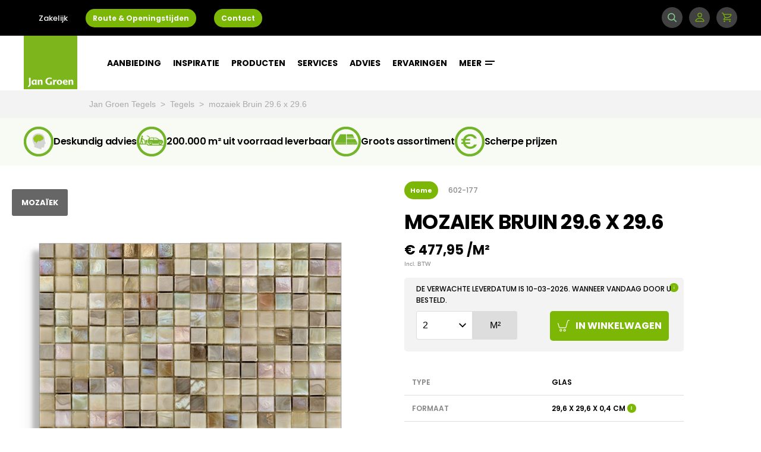

--- FILE ---
content_type: text/html; charset=utf-8
request_url: https://www.jangroentegels.nl/602-177/mozaiek-bruin-296x296/
body_size: 172046
content:
<!DOCTYPE html>
<html lang="nl" class="s-productdetailpage" dir="ltr">
<head>
        <script type="text/javascript">
        (function(w,d,s,l,i){w[l]=w[l]||[];w[l].push({'gtm.start':new Date().getTime(),event:'gtm.js'});var f=d.getElementsByTagName(s)[0],
        j=d.createElement(s),dl=l!='dataLayer'?'&l='+l:'';j.async=true;j.src='//www.googletagmanager.com/gtm.js?id='+i+dl;f.parentNode.insertBefore(j,f);
        })(window,document,'script','dataLayer', 'GTM-WNM7J82');

        window.dataLayer = window.dataLayer || [];
        window.gtag = window.gtag || function() { dataLayer.push(arguments); }
    </script>


    <link rel="dns-prefetch" href="//fonts.googleapis.com">

    <meta charset="UTF-8">
    <meta http-equiv="X-UA-Compatible" content="IE=edge" />
    <meta name="viewport" content="width=device-width, maximum-scale=1" />
    <meta name="description" content="mozaiek Bruin 29.6 x 29.6 kopen? ✓ Scherpe prijzen ✓ Groots assortiment ✓ 200.000 m2 uit voorraad leverbaar ✓ Deskundig advies">
    <meta name="keywords" content="">

    <meta name="twitter:card" content="summary_large_image">
    <meta name="twitter:site" content="@jangroentegels">
    <meta name="twitter:title" content="mozaiek Bruin 29.6 x 29.6 | 602-177 | Jan Groen Tegels">
    <meta name="twitter:description" content="mozaiek Bruin 29.6 x 29.6 kopen? ✓ Scherpe prijzen ✓ Groots assortiment ✓ 200.000 m2 uit voorraad leverbaar ✓ Deskundig advies">
    <meta name="twitter:creator" content="@jangroentegels">
    <meta name="twitter:image" content="https://www.jangroentegels.nl//Static/assets/images/logos/jan-groen.png">

    <meta property="og:title" content="mozaiek Bruin 29.6 x 29.6 | 602-177 | Jan Groen Tegels" />
    <meta property="og:type" content="article" />
    <meta property="og:image" content="https://www.jangroentegels.nl//Static/assets/images/logos/jan-groen.png" />
    <meta property="og:description" content="mozaiek Bruin 29.6 x 29.6 kopen? ✓ Scherpe prijzen ✓ Groots assortiment ✓ 200.000 m2 uit voorraad leverbaar ✓ Deskundig advies" />
    <meta property="og:site_name" content="Jan Groentegels" />
    <meta name="p:domain_verify" content="44dc674aa51343bfbe1c5d3640c2edd1" />
    <meta name="google-site-verification" content="wlfbk4O5abZm9cbaNo1Qi81exsf-UA6C-gL5BpYi0bQ" />
    <meta name="theme-color" content="#7DB61C" />
    
        <link href="https://www.jangroentegels.nl/602-177/mozaiek-bruin-296x296/" rel="canonical">
    

    

    
        <title>mozaiek Bruin 29.6 x 29.6 | 602-177 | Jan Groen Tegels</title>
    <link rel="stylesheet" href="/Static/assets/css/main.css?v=0.0.0.0.1" type="text/css" />
    <link rel="stylesheet" href="/Static/assets/css/print.css?v=0.0.0.0.1" type="text/css" />

    <link rel="icon" href="/Static/assets/svg/brand/jan-groen.svg" />

    <link href="https://ajax.googleapis.com/ajax/libs/jqueryui/1.12.1/themes/base/jquery-ui.min.css" rel="stylesheet" type="text/css" />

    <noscript><link rel="stylesheet" type="text/css" href="//fonts.googleapis.com/css?family=Poppins:500,600,700&display=swap" /></noscript>
    <script>
        /*! loadCSS. [c]2017 Filament Group, Inc. MIT License */
        !function (a) { "use strict"; var b = function (b, c, d) { function e(a) { return h.body ? a() : void setTimeout(function () { e(a) }) } function f() { i.addEventListener && i.removeEventListener("load", f), i.media = d || "all" } var g, h = a.document, i = h.createElement("link"); if (c) g = c; else { var j = (h.body || h.getElementsByTagName("head")[0]).childNodes; g = j[j.length - 1] } var k = h.styleSheets; i.rel = "stylesheet", i.href = b, i.media = "only x", e(function () { g.parentNode.insertBefore(i, c ? g : g.nextSibling) }); var l = function (a) { for (var b = i.href, c = k.length; c--;)if (k[c].href === b) return a(); setTimeout(function () { l(a) }) }; return i.addEventListener && i.addEventListener("load", f), i.onloadcssdefined = l, l(f), i }; "undefined" != typeof exports ? exports.loadCSS = b : a.loadCSS = b }("undefined" != typeof global ? global : this);
        loadCSS('//fonts.googleapis.com/css?family=Poppins:500,600,700&display=swap');
    </script>

    <script src="/Static/libs/popper.min.js" defer></script>
    <script src="/Static/libs/tippy-bundle.umd.min.js" defer></script>
    <script src="/Static/assets/js/main.js?v=0.0.0.0.1" type="text/javascript" defer></script>

    <link rel="preconnect" href="https://consentcdn.cookiebot.eu">
    <script id="Cookiebot" data-culture="NL" src="https://consent.cookiebot.eu/uc.js" data-cbid="80a0c065-b56e-45b4-b3c6-05830b4dde13" type="text/javascript" async></script>

</head>
<body>
    


    


<header class="c-header" data-js-hook="navigation">
    <div class="header__wrapper">
        <a href="/" class="header__logo is-mobile">
            <svg xmlns="http://www.w3.org/2000/svg" viewBox="0 0 595.28 595.28"><path fill="#7db61c" d="M0 0h595.28v595.28H0z"/><path fill="#fff" d="M77.041 536.172c0 20.172-8.396 29.658-27.478 35.764l-4.035-10.358c5.998-2.944 8.833-5.234 10.686-8.396 2.4-3.707 2.726-9.268 2.726-20.499 0-21.917-.327-43.616-1.308-65.533h19.3c-.655 15.485-.763 20.718-.763 35.766 0 10.686.872 22.025.872 33.257zm66.403 9.159H126.76l-1.09-8.832a20.784 20.784 0 0 1-17.992 10.031c-11.013 0-20.827-9.16-20.827-26.823 0-17.992 14.394-30.532 31.404-30.532a44.726 44.726 0 0 1 14.612 2.072l10.904-3.053c-.872 10.904-1.199 17.229-1.199 28.35 0 11.668.22 17.01.873 28.787zm-27.696-11.994c3.707 0 7.087-1.526 9.813-5.67.218-3.49.327-7.633.327-11.994 0-6.325-.109-11.886-.327-14.503a17.65 17.65 0 0 0-7.742-1.744c-7.196 0-13.193 5.67-13.193 16.355 0 12.43 4.797 17.556 11.122 17.556zm57.46-34.02c4.361-6.652 10.577-10.141 18.1-10.141 10.25 0 17.447 7.742 17.447 19.627 0 6.978-.655 11.34-.655 17.99a176.537 176.537 0 0 0 .654 18.538h-18.428c.545-6.869.763-10.795.763-17.882 0-6.324.109-11.994-.436-16.028-.546-5.997-3.38-8.94-7.742-8.94-3.6 0-6.761 1.853-9.487 5.67-.328 4.58-.436 10.794-.436 16.901 0 7.851.108 12.431.436 20.281h-18.21c.546-10.25.764-16.465.764-26.823 0-11.122-.11-16.9-.764-28.023h17.01zm140.546 42.852c-8.506 2.835-17.447 4.361-30.858 4.361-22.244 0-41.98-14.502-41.98-37.727 0-25.624 19.19-42.961 46.45-42.961a68.91 68.91 0 0 1 25.515 4.579l-4.252 12.43a54.552 54.552 0 0 0-20.391-4.362c-17.883 0-28.132 10.358-28.132 27.695 0 17.773 11.23 27.914 24.97 27.914a35.697 35.697 0 0 0 9.377-.982c.109-4.143.327-7.524.327-11.994 0-3.817-.11-8.723-.328-12.212h19.3c-.327 5.67-.655 9.923-.655 15.81 0 6.651.218 11.013.654 17.446zm45.464-52.993a17.267 17.267 0 0 1 6.869 1.199l-5.452 18.428a19.27 19.27 0 0 0-6.87-1.309c-3.489 0-6.76 1.636-9.486 5.67-.327 3.708-.436 7.96-.436 13.195 0 5.67.11 12.104.436 18.973h-18.21c.545-10.25.764-16.465.764-26.823 0-11.122-.11-17.119-.764-28.023h16.465l1.309 12.65c3.598-9.705 9.378-13.958 15.375-13.958zm37.62 0c18.864 0 30.204 11.994 30.204 28.241 0 15.92-11.994 29.113-30.204 29.113-18.973 0-30.203-11.667-30.203-27.804s11.776-29.55 30.203-29.55zm-.108 10.795c-8.07 0-11.777 7.742-11.777 18.1 0 10.031 3.817 17.883 11.777 17.883 8.396 0 11.777-7.742 11.777-17.882 0-10.358-3.598-18.1-11.776-18.1zm70.108 33.91c7.196 0 13.303-1.853 18.1-5.233l3.054 11.013c-6.652 4.798-14.067 6.87-24.425 6.87-17.446 0-30.095-10.358-30.095-29.004 0-16.683 12.104-28.35 28.896-28.35 15.156 0 25.733 9.596 25.733 27.15 0 1.418 0 2.727-.108 4.363h-37.4c.981 9.16 6.432 13.194 16.247 13.194zm-16.357-22.788h20.936c-.545-7.742-3.816-11.886-10.25-11.886-6.542 0-10.14 4.907-10.686 11.886zm64.658-11.777c4.362-6.651 10.577-10.14 18.1-10.14 10.25 0 17.446 7.742 17.446 19.627 0 6.978-.654 11.34-.654 17.99a176.564 176.564 0 0 0 .655 18.538h-18.428c.546-6.869.763-10.795.763-17.882 0-6.324.11-11.994-.436-16.028-.545-5.997-3.38-8.94-7.741-8.94-3.599 0-6.761 1.853-9.487 5.67-.327 4.58-.436 10.794-.436 16.901 0 7.851.109 12.431.436 20.281h-18.21c.545-10.25.763-16.465.763-26.823 0-11.122-.11-16.9-.764-28.023h17.01z"/></svg>
        </a>

        <div class="header__wrapper-content">
            <div class="o-container header__container">
                <a href="/" class="header__logo is-desktop">
                    <svg xmlns="http://www.w3.org/2000/svg" viewBox="0 0 595.28 595.28"><path fill="#7db61c" d="M0 0h595.28v595.28H0z"/><path fill="#fff" d="M77.041 536.172c0 20.172-8.396 29.658-27.478 35.764l-4.035-10.358c5.998-2.944 8.833-5.234 10.686-8.396 2.4-3.707 2.726-9.268 2.726-20.499 0-21.917-.327-43.616-1.308-65.533h19.3c-.655 15.485-.763 20.718-.763 35.766 0 10.686.872 22.025.872 33.257zm66.403 9.159H126.76l-1.09-8.832a20.784 20.784 0 0 1-17.992 10.031c-11.013 0-20.827-9.16-20.827-26.823 0-17.992 14.394-30.532 31.404-30.532a44.726 44.726 0 0 1 14.612 2.072l10.904-3.053c-.872 10.904-1.199 17.229-1.199 28.35 0 11.668.22 17.01.873 28.787zm-27.696-11.994c3.707 0 7.087-1.526 9.813-5.67.218-3.49.327-7.633.327-11.994 0-6.325-.109-11.886-.327-14.503a17.65 17.65 0 0 0-7.742-1.744c-7.196 0-13.193 5.67-13.193 16.355 0 12.43 4.797 17.556 11.122 17.556zm57.46-34.02c4.361-6.652 10.577-10.141 18.1-10.141 10.25 0 17.447 7.742 17.447 19.627 0 6.978-.655 11.34-.655 17.99a176.537 176.537 0 0 0 .654 18.538h-18.428c.545-6.869.763-10.795.763-17.882 0-6.324.109-11.994-.436-16.028-.546-5.997-3.38-8.94-7.742-8.94-3.6 0-6.761 1.853-9.487 5.67-.328 4.58-.436 10.794-.436 16.901 0 7.851.108 12.431.436 20.281h-18.21c.546-10.25.764-16.465.764-26.823 0-11.122-.11-16.9-.764-28.023h17.01zm140.546 42.852c-8.506 2.835-17.447 4.361-30.858 4.361-22.244 0-41.98-14.502-41.98-37.727 0-25.624 19.19-42.961 46.45-42.961a68.91 68.91 0 0 1 25.515 4.579l-4.252 12.43a54.552 54.552 0 0 0-20.391-4.362c-17.883 0-28.132 10.358-28.132 27.695 0 17.773 11.23 27.914 24.97 27.914a35.697 35.697 0 0 0 9.377-.982c.109-4.143.327-7.524.327-11.994 0-3.817-.11-8.723-.328-12.212h19.3c-.327 5.67-.655 9.923-.655 15.81 0 6.651.218 11.013.654 17.446zm45.464-52.993a17.267 17.267 0 0 1 6.869 1.199l-5.452 18.428a19.27 19.27 0 0 0-6.87-1.309c-3.489 0-6.76 1.636-9.486 5.67-.327 3.708-.436 7.96-.436 13.195 0 5.67.11 12.104.436 18.973h-18.21c.545-10.25.764-16.465.764-26.823 0-11.122-.11-17.119-.764-28.023h16.465l1.309 12.65c3.598-9.705 9.378-13.958 15.375-13.958zm37.62 0c18.864 0 30.204 11.994 30.204 28.241 0 15.92-11.994 29.113-30.204 29.113-18.973 0-30.203-11.667-30.203-27.804s11.776-29.55 30.203-29.55zm-.108 10.795c-8.07 0-11.777 7.742-11.777 18.1 0 10.031 3.817 17.883 11.777 17.883 8.396 0 11.777-7.742 11.777-17.882 0-10.358-3.598-18.1-11.776-18.1zm70.108 33.91c7.196 0 13.303-1.853 18.1-5.233l3.054 11.013c-6.652 4.798-14.067 6.87-24.425 6.87-17.446 0-30.095-10.358-30.095-29.004 0-16.683 12.104-28.35 28.896-28.35 15.156 0 25.733 9.596 25.733 27.15 0 1.418 0 2.727-.108 4.363h-37.4c.981 9.16 6.432 13.194 16.247 13.194zm-16.357-22.788h20.936c-.545-7.742-3.816-11.886-10.25-11.886-6.542 0-10.14 4.907-10.686 11.886zm64.658-11.777c4.362-6.651 10.577-10.14 18.1-10.14 10.25 0 17.446 7.742 17.446 19.627 0 6.978-.654 11.34-.654 17.99a176.564 176.564 0 0 0 .655 18.538h-18.428c.546-6.869.763-10.795.763-17.882 0-6.324.11-11.994-.436-16.028-.545-5.997-3.38-8.94-7.741-8.94-3.599 0-6.761 1.853-9.487 5.67-.327 4.58-.436 10.794-.436 16.901 0 7.851.109 12.431.436 20.281h-18.21c.545-10.25.763-16.465.763-26.823 0-11.122-.11-16.9-.764-28.023h17.01z"/></svg>
                </a>

                <nav class="c-nav">
                    <div class="nav__list-container">
                        <ul class="nav__list">
                            
<li class="nav__item">
    <a href="/aanbiedingen/" class="nav__link" >
        Aanbieding

    </a>

    <ul class="c-subnavigation">
        
<li class="subnavigation__item subnavigation__item--category " >
    <a href="/tegels/aanbiedingen/uitverkoop/" class="subnavigation__link">
        Uitverkoop

    </a>

    <ul class="subnavigation__menu">
    </ul>
</li>
<li class="subnavigation__item subnavigation__item--category " >
    <a href="/services/tegelvloer-leggen/prijs/" class="subnavigation__link">
        Tegelvloer pakket

    </a>

    <ul class="subnavigation__menu">
    </ul>
</li>
    </ul>
</li>
<li class="nav__item">
    <a href="/inspiratie/" class="nav__link" >
        Inspiratie

    </a>

    <ul class="c-subnavigation">
        
<li class="subnavigation__item subnavigation__item--category " >
    <a href="/inspiratie/badkamer/" class="subnavigation__link">
        Badkamer

    </a>

    <ul class="subnavigation__menu">
    </ul>
</li>
<li class="subnavigation__item subnavigation__item--category " >
    <a href="/inspiratie/hal/" class="subnavigation__link">
        Hal

    </a>

    <ul class="subnavigation__menu">
    </ul>
</li>
<li class="subnavigation__item subnavigation__item--category " >
    <a href="/inspiratie/keuken/" class="subnavigation__link">
        Keuken

    </a>

    <ul class="subnavigation__menu">
    </ul>
</li>
<li class="subnavigation__item subnavigation__item--category " >
    <a href="/inspiratie/slaapkamer/" class="subnavigation__link">
        Slaapkamer

    </a>

    <ul class="subnavigation__menu">
    </ul>
</li>
<li class="subnavigation__item subnavigation__item--category " >
    <a href="/inspiratie/toilet/" class="subnavigation__link">
        Toilet

    </a>

    <ul class="subnavigation__menu">
    </ul>
</li>
<li class="subnavigation__item subnavigation__item--category " >
    <a href="/inspiratie/tuin/" class="subnavigation__link">
        Tuin

    </a>

    <ul class="subnavigation__menu">
    </ul>
</li>
<li class="subnavigation__item subnavigation__item--category " >
    <a href="/inspiratie/woonkamer/" class="subnavigation__link">
        Woonkamer

    </a>

    <ul class="subnavigation__menu">
    </ul>
</li>
    </ul>
</li>
<li class="nav__item">
    <a href="/producten/" class="nav__link" >
        Producten

    </a>

    <ul class="c-subnavigation">
        
<li class="subnavigation__item subnavigation__item--category subnavigation__item--with-submenu js-open-submenu" >
    <a href="/tegels/" class="subnavigation__link">
        Tegels

<svg class="svg-icons-chevron-right" xmlns="http://www.w3.org/2000/svg" viewBox="0 0 8 12">
    <path d="M7.36 6L1.343 0-.07 1.415 4.55 6 0 10.585 1.415 12"/>
</svg>    </a>

    <ul class="subnavigation__menu">
                <li class="subnavigation__item">
                    <a href="/tegels/wandtegels/" class="subnavigation__link">
                        Wandtegels
                    </a>
                </li>
                <li class="subnavigation__item">
                    <a href="/tegels/vloertegels/" class="subnavigation__link">
                        Vloertegels
                    </a>
                </li>
                <li class="subnavigation__item">
                    <a href="/tegels/XXL-Tegels/" class="subnavigation__link">
                        XXL Tegels
                    </a>
                </li>
                <li class="subnavigation__item">
                    <a href="/tegels/mozaiek/" class="subnavigation__link">
                        Moza&#xEF;ek
                    </a>
                </li>
                <li class="subnavigation__item">
                    <a href="/tegels/mozaiektegels/" class="subnavigation__link">
                        Moza&#xEF;ektegels
                    </a>
                </li>
                <li class="subnavigation__item">
                    <a href="/tegels/tuintegels/" target="_top" class="subnavigation__link">
                        Tuintegels
                    </a>
                </li>
                <li class="subnavigation__item">
                    <a href="/tegels/plinttegels/" class="subnavigation__link">
                        Plinttegels
                    </a>
                </li>
                <li class="subnavigation__item">
                    <a href="/tegels/accessoires/" class="subnavigation__link">
                        Accessoires
                    </a>
                </li>
    </ul>
</li>
<li class="subnavigation__item subnavigation__item--category " >
    <a href="/profielen/" class="subnavigation__link">
        Profielen

    </a>

    <ul class="subnavigation__menu">
    </ul>
</li>
<li class="subnavigation__item subnavigation__item--category " >
    <a href="/dorpels/" class="subnavigation__link">
        Dorpels

    </a>

    <ul class="subnavigation__menu">
    </ul>
</li>
<li class="subnavigation__item subnavigation__item--category " >
    <a href="/onderhoud/" class="subnavigation__link">
        Onderhoud

    </a>

    <ul class="subnavigation__menu">
    </ul>
</li>
<li class="subnavigation__item subnavigation__item--category " >
    <a href="/applicatiematerialen/" class="subnavigation__link">
        Lijm/ voegsel

    </a>

    <ul class="subnavigation__menu">
    </ul>
</li>
<li class="subnavigation__item subnavigation__item--category " >
    <a href="/gereedschap/" class="subnavigation__link">
        Gereedschap

    </a>

    <ul class="subnavigation__menu">
    </ul>
</li>
<li class="subnavigation__item subnavigation__item--category " >
    <a href="/bouwmaterialen/" class="subnavigation__link">
        Bouwmaterialen

    </a>

    <ul class="subnavigation__menu">
    </ul>
</li>
<li class="subnavigation__item subnavigation__item--category " >
    <a href="/producten/vloerverwarming/" class="subnavigation__link">
        Vloerverwarming

    </a>

    <ul class="subnavigation__menu">
    </ul>
</li>
<li class="subnavigation__item subnavigation__item--category " >
    <a href="/PVC/" class="subnavigation__link">
        PVC

    </a>

    <ul class="subnavigation__menu">
    </ul>
</li>
<li class="subnavigation__item subnavigation__item--category " >
    <a href="/producten/laminaat/" class="subnavigation__link">
        Laminaat

    </a>

    <ul class="subnavigation__menu">
    </ul>
</li>
<li class="subnavigation__item subnavigation__item--category subnavigation__item--with-submenu js-open-submenu" >
    <a href="/producten/" class="subnavigation__link">
        Merken

<svg class="svg-icons-chevron-right" xmlns="http://www.w3.org/2000/svg" viewBox="0 0 8 12">
    <path d="M7.36 6L1.343 0-.07 1.415 4.55 6 0 10.585 1.415 12"/>
</svg>    </a>

    <ul class="subnavigation__menu">
                <li class="subnavigation__item">
                    <a href="/tegels/merken/vtwonen/" class="subnavigation__link">
                        vtwonen
                    </a>
                </li>
                <li class="subnavigation__item">
                    <a href="/tegels/merken/piet-boon/" class="subnavigation__link">
                        Piet Boon
                    </a>
                </li>
                <li class="subnavigation__item">
                    <a href="/tegels/merken/motto-by-mosa/" class="subnavigation__link">
                        Motto by Mosa
                    </a>
                </li>
                <li class="subnavigation__item">
                    <a href="/tegels/merken/aleluia/" class="subnavigation__link">
                        Aleluia
                    </a>
                </li>
                <li class="subnavigation__item">
                    <a href="/tegels/merken/arcana/" class="subnavigation__link">
                        Arcana
                    </a>
                </li>
                <li class="subnavigation__item">
                    <a href="/tegels/merken/argenta/" class="subnavigation__link">
                        Argenta
                    </a>
                </li>
                <li class="subnavigation__item">
                    <a href="/tegels/merken/bb/" class="subnavigation__link">
                        B&amp;B
                    </a>
                </li>
                <li class="subnavigation__item">
                    <a href="/tegels/merken/Caesar/" class="subnavigation__link">
                        Caesar
                    </a>
                </li>
                <li class="subnavigation__item">
                    <a href="/tegels/merken/dune/" class="subnavigation__link">
                        Dune
                    </a>
                </li>
                <li class="subnavigation__item">
                    <a href="/tegels/merken/el-barco/" class="subnavigation__link">
                        El Barco
                    </a>
                </li>
                <li class="subnavigation__item">
                    <a href="/tegels/merken/flaminia/" class="subnavigation__link">
                        Flaminia
                    </a>
                </li>
                <li class="subnavigation__item">
                    <a href="/tegels/merken/geotiles/" class="subnavigation__link">
                        Geotiles
                    </a>
                </li>
                <li class="subnavigation__item">
                    <a href="/tegels/merken/idea/" class="subnavigation__link">
                        Idea
                    </a>
                </li>
                <li class="subnavigation__item">
                    <a href="/tegels/merken/marazzi/" class="subnavigation__link">
                        Marazzi
                    </a>
                </li>
                <li class="subnavigation__item">
                    <a href="/tegels/merken/pamesa/" class="subnavigation__link">
                        Pamesa
                    </a>
                </li>
                <li class="subnavigation__item">
                    <a href="/tegels/merken/ragno/" class="subnavigation__link">
                        Ragno
                    </a>
                </li>
                <li class="subnavigation__item">
                    <a href="/tegels/merken/rak/" class="subnavigation__link">
                        Rak
                    </a>
                </li>
                <li class="subnavigation__item">
                    <a href="/tegels/merken/sintesi/" class="subnavigation__link">
                        Sintesi
                    </a>
                </li>
                <li class="subnavigation__item">
                    <a href="/tegels/merken/stn/" class="subnavigation__link">
                        STN
                    </a>
                </li>
                <li class="subnavigation__item">
                    <a href="/producten/" class="subnavigation__link">
                        Binnenkort meer
                    </a>
                </li>
    </ul>
</li>
    </ul>
</li>
<li class="nav__item">
    <a href="/services/" class="nav__link" >
        Services

    </a>

    <ul class="c-subnavigation">
        
<li class="subnavigation__item subnavigation__item--category subnavigation__item--with-submenu js-open-submenu" >
    <a href="/services/tegelvloer-leggen/" class="subnavigation__link">
        Tegelvloer &#x2B; leggen

<svg class="svg-icons-chevron-right" xmlns="http://www.w3.org/2000/svg" viewBox="0 0 8 12">
    <path d="M7.36 6L1.343 0-.07 1.415 4.55 6 0 10.585 1.415 12"/>
</svg>    </a>

    <ul class="subnavigation__menu">
                <li class="subnavigation__item">
                    <a href="/services/tegelvloer-leggen/vloerverwarming-overzicht/" class="subnavigation__link">
                        Vloerverwarming
                    </a>
                </li>
    </ul>
</li>
<li class="subnavigation__item subnavigation__item--category " >
    <a href="/services/maak-een-afspraak/" class="subnavigation__link">
        Maak een afspraak

    </a>

    <ul class="subnavigation__menu">
    </ul>
</li>
<li class="subnavigation__item subnavigation__item--category " >
    <a href="/services/3d-ontwerp/" class="subnavigation__link">
        3D-ontwerp

    </a>

    <ul class="subnavigation__menu">
    </ul>
</li>
<li class="subnavigation__item subnavigation__item--category " >
    <a href="/services/monster-tegel/" class="subnavigation__link">
        Monster tegel

    </a>

    <ul class="subnavigation__menu">
    </ul>
</li>
<li class="subnavigation__item subnavigation__item--category " >
    <a href="/services/gratis-opslag/" class="subnavigation__link">
        Gratis opslag

    </a>

    <ul class="subnavigation__menu">
    </ul>
</li>
<li class="subnavigation__item subnavigation__item--category " >
    <a href="/services/transport/" class="subnavigation__link">
        Transport

    </a>

    <ul class="subnavigation__menu">
    </ul>
</li>
<li class="subnavigation__item subnavigation__item--category " >
    <a href="/services/verwerking/" class="subnavigation__link">
        Verwerking

    </a>

    <ul class="subnavigation__menu">
    </ul>
</li>
    </ul>
</li>
<li class="nav__item">
    <a href="/advies/" class="nav__link" >
        Advies

    </a>

    <ul class="c-subnavigation">
        
<li class="subnavigation__item subnavigation__item--category " >
    <a href="/advies/Design/" class="subnavigation__link">
        Design

    </a>

    <ul class="subnavigation__menu">
    </ul>
</li>
<li class="subnavigation__item subnavigation__item--category " >
    <a href="/advies/verwerking/" class="subnavigation__link">
        Verwerking

    </a>

    <ul class="subnavigation__menu">
    </ul>
</li>
<li class="subnavigation__item subnavigation__item--category " >
    <a href="/advies/onderhoud/" class="subnavigation__link">
        Onderhoud

    </a>

    <ul class="subnavigation__menu">
    </ul>
</li>
<li class="subnavigation__item subnavigation__item--category " >
    <a href="/advies/onderhoud/keramische-tegels/beschermen/" class="subnavigation__link">
        Beschermen tegels

    </a>

    <ul class="subnavigation__menu">
    </ul>
</li>
    </ul>
</li>
<li class="nav__item">
    <a href="/binnen-kijken/" class="nav__link" >
        Ervaringen

    </a>

    <ul class="c-subnavigation">
        
<li class="subnavigation__item subnavigation__item--category " >
    <a href="/binnen-kijken/" class="subnavigation__link">
        Binnenkijken

    </a>

    <ul class="subnavigation__menu">
    </ul>
</li>
<li class="subnavigation__item subnavigation__item--category " >
    <a href="https://www.feedbackcompany.com/nl-nl/reviews/jan-groen-tegels/" class="subnavigation__link">
        Reviews

    </a>

    <ul class="subnavigation__menu">
    </ul>
</li>
    </ul>
</li>
<li class="nav__item">
    <a href="/meer/over-jan-groen/" class="nav__link" >
        Meer

<svg xmlns="http://www.w3.org/2000/svg" viewBox="0 0 16 7" preserveAspectRatio="xMinYMax meet"><path d="M0 0h16v2H0zm0 5h12v2H0z" fill="#fff"/></svg>    </a>

    <ul class="c-subnavigation">
        
<li class="subnavigation__item subnavigation__item--category subnavigation__item--with-submenu js-open-submenu" >
    <a href="/meer/over-jan-groen/" class="subnavigation__link">
        Over Jan Groen

<svg class="svg-icons-chevron-right" xmlns="http://www.w3.org/2000/svg" viewBox="0 0 8 12">
    <path d="M7.36 6L1.343 0-.07 1.415 4.55 6 0 10.585 1.415 12"/>
</svg>    </a>

    <ul class="subnavigation__menu">
                <li class="subnavigation__item">
                    <a href="/meer/over-jan-groen/vestigingen/" class="subnavigation__link">
                        Vestigingen
                    </a>
                </li>
                <li class="subnavigation__item">
                    <a href="/meer/over-jan-groen/formules/" class="subnavigation__link">
                        Formules
                    </a>
                </li>
                <li class="subnavigation__item">
                    <a href="/meer/over-jan-groen/rab-groep/" class="subnavigation__link">
                        RAB Groep
                    </a>
                </li>
                <li class="subnavigation__item">
                    <a href="/meer/over-jan-groen/historie/" class="subnavigation__link">
                        Historie
                    </a>
                </li>
    </ul>
</li>
<li class="subnavigation__item subnavigation__item--category " >
    <a href="/meer/projecten/" class="subnavigation__link">
        Projecten

    </a>

    <ul class="subnavigation__menu">
    </ul>
</li>
<li class="subnavigation__item subnavigation__item--category " >
    <a href="https://www.werkenbijjangroen.nl/" class="subnavigation__link">
        Vacatures

    </a>

    <ul class="subnavigation__menu">
    </ul>
</li>
<li class="subnavigation__item subnavigation__item--category " >
    <a href="/zakelijk/" class="subnavigation__link">
        Zakelijk

    </a>

    <ul class="subnavigation__menu">
    </ul>
</li>
    </ul>
</li>
                        </ul>
                    </div>
                </nav>
            </div>

            <div
                class="header__container header__container--search js-searchbar ">
                <div class="o-container">
                    <nav class="c-nav">
                        <div class="nav__list-container nav__list-container--search">
                            <form id="top-search" action="/zoeken/" method="get">

                                <input type="text" name="q"
                                    placeholder="Geef een zoekterm op"
                                    autocomplete="off" class="search-bar__input--header">
                            </form>
                        </div>

                        <button class="button--search" type="submit" form="top-search">
                            <div>Zoek</div>
                        </button>

                            <div class="search--close js-trigger-searchbar"></div>
                    </nav>
                </div>
            </div>
        </div>

        <div class="c-header-top__nav">
            <div class="o-container">
                <ul class="header-top__links" >
                        <li class="header-top__item">
        <a href="/zakelijk/" title="Zakelijk" class="header-top__link">
            Zakelijk
        </a>
    </li>
    <li class="header-top__item">
        <a href="/meer/route-openingstijden-bleiswijk/" title="Route &amp; Openingstijden" class="header-top__cta">
            Route &amp; Openingstijden
        </a>
    </li>
    <li class="header-top__item">
        <a href="/klantenservice/contactpagina-bleiswijk/" title="Contact" class="header-top__cta">
            Contact
        </a>
    </li>

                </ul>

                    <ul class="header-top__links header-top__links_round_buttons header-top__links--right">
                        <li class="header-top__item">
                            <a class="header-top__icon header-top__icon--search js-trigger-searchbar">
                                <svg xmlns="http://www.w3.org/2000/svg" viewBox="-13597 677 19.731 19.732"><path id="Path_224" data-name="Path 224" d="m21-55.453-4.764-4.766a8.2 8.2 0 0 0-.681-10.809 8.14 8.14 0 0 0-5.792-2.4 8.136 8.136 0 0 0-5.792 2.4 8.139 8.139 0 0 0-2.4 5.792 8.134 8.134 0 0 0 2.4 5.792 8.138 8.138 0 0 0 5.792 2.4 8.134 8.134 0 0 0 5.017-1.716L19.544-54a1.029 1.029 0 0 0 .728.3A1.028 1.028 0 0 0 21-54a1.032 1.032 0 0 0 0-1.453zM5.426-60.9a6.09 6.09 0 0 1-1.8-4.336 6.091 6.091 0 0 1 1.8-4.336 6.091 6.091 0 0 1 4.336-1.8 6.092 6.092 0 0 1 4.336 1.8 6.138 6.138 0 0 1 0 8.671 6.091 6.091 0 0 1-4.336 1.8A6.086 6.086 0 0 1 5.426-60.9zm0 0" transform="translate(-13598.57 750.426)" style="fill:#86cc90"/></svg>
                                <span class="header-top__icon-label"></span>
                            </a>
                        </li>

                        <li class="header-top__item">
                            <a href="/" class="header-top__icon js-trigger-login-tooltip">
                                <svg width="16" height="16" viewBox="0 0 16 16" xmlns="http://www.w3.org/2000/svg" fill="currentColor" class="bi bi-person"><path d="M8 8a3 3 0 1 0 0-6 3 3 0 0 0 0 6zm2-3a2 2 0 1 1-4 0 2 2 0 0 1 4 0zm4 8c0 1-1 1-1 1H3s-1 0-1-1 1-4 6-4 6 3 6 4zm-1-.004c-.001-.246-.154-.986-.832-1.664C11.516 10.68 10.289 10 8 10c-2.29 0-3.516.68-4.168 1.332-.678.678-.83 1.418-.832 1.664h10z"/></svg>
                                <span class="header-top__icon-label"></span>
                            </a>
                            <div class="login-tooltip js-login-tooltip">
                                    <div ><a href="/inloggen/" title="Inloggen">Inloggen</a></div>
    <div ><a href="/account-aanvragen/" title="Account aanvragen">Account aanvragen</a></div>

                            </div>
                        </li>

                        <li class="header-top__item header-top__item--hide">
                            <a href="/winkelwagen/" title="Winkelwagen" class="header-top__icon">
                                <svg width="24" height="24" viewBox="0 0 24 24" fill="none" xmlns="http://www.w3.org/2000/svg"><path fill-rule="evenodd" clip-rule="evenodd" d="M19.148 5.25H5.335l-1.18-2.115A.75.75 0 0 0 3.5 2.75H2a.75.75 0 0 0 0 1.5h1.06l1.164 2.088L6.91 12.28l.003.006.237.523-2.697 2.877a.75.75 0 0 0 .462 1.258l2.458.281a40.68 40.68 0 0 0 9.254 0l2.458-.28a.75.75 0 0 0-.17-1.491l-2.458.28a39.256 39.256 0 0 1-8.914 0l-.975-.11 1.98-2.112a.768.768 0 0 0 .053-.064l.752.098c1.055.138 2.122.165 3.182.08a9.29 9.29 0 0 0 6.366-3.268l.579-.685a.734.734 0 0 0 .053-.072l1.078-1.642c.764-1.164-.071-2.71-1.463-2.71zM8.656 11.944a.484.484 0 0 1-.377-.278l-.002-.003-2.22-4.913h13.09a.25.25 0 0 1 .21.387l-1.053 1.604-.549.65a7.79 7.79 0 0 1-5.338 2.741c-.957.076-1.919.052-2.87-.072l-.89-.116z" fill="#000"/><path d="M6.5 18.5a1.5 1.5 0 1 0 0 3 1.5 1.5 0 0 0 0-3zM16 20a1.5 1.5 0 1 1 3 0 1.5 1.5 0 0 1-3 0z" fill="#000"/></svg>
                                <div id="cartHeader" data-js-hook="cartHeader" class="cart-header__amount">
                                    <span class="cart-header__amount-inner" v-cloak v-if="amount > 0">
                                        {{ amount > 99 ? '99+' : amount}}
                                    </span>
                                </div>
                                <span class="header-top__icon-label"></span>
                            </a>
                        </li>
                    </ul>
            </div>
        </div>


            <div class="c-breadcrumbs ">
                <div class="o-container">
                    <ol itemscope itemtype="http://schema.org/BreadcrumbList" class="breadcrumbs__list">
                            <li itemprop="itemListElement" itemscope itemtype="http://schema.org/ListItem"
                                class="breadcrumbs__crumb">

                                <a href="/" itemscope itemtype="http://schema.org/Thing"
                                    itemprop="item" itemid="8" class="breadcrumbs__link">
                                    Jan Groen Tegels
                                </a>
                                <meta itemprop="position" content="1" />
                                <meta itemprop="name" content="Jan Groen Tegels" />
                            </li>
                            <li itemprop="itemListElement" itemscope itemtype="http://schema.org/ListItem"
                                class="breadcrumbs__crumb">

                                <a href="/tegels/" itemscope itemtype="http://schema.org/Thing"
                                    itemprop="item" itemid="1073741845" class="breadcrumbs__link">
                                    Tegels
                                </a>
                                <meta itemprop="position" content="2" />
                                <meta itemprop="name" content="Tegels" />
                            </li>
                            <li itemprop="itemListElement" itemscope itemtype="http://schema.org/ListItem"
                                class="breadcrumbs__crumb">

                                <a href="/602-177/mozaiek-bruin-296x296/" itemscope itemtype="http://schema.org/Thing"
                                    itemprop="item" itemid="7037" class="breadcrumbs__link">
                                    mozaiek Bruin 29.6 x 29.6
                                </a>
                                <meta itemprop="position" content="3" />
                                <meta itemprop="name" content="mozaiek Bruin 29.6 x 29.6" />
                            </li>
                    </ol>
                </div>
            </div>
        <script type="application/ld&#x2B;json">{"@context":"http://schema.org","@type":"BreadcrumbList","itemListElement":[{"@type":"ListItem","position":1,"item":{"@context":"http://schema.org","@type":"Thing","@id":"/","name":"Jan Groen Tegels"},"@id":"8"},{"@type":"ListItem","position":2,"item":{"@context":"http://schema.org","@type":"Thing","@id":"/tegels/","name":"Tegels"},"@id":"1073741845"},{"@type":"ListItem","position":3,"item":{"@context":"http://schema.org","@type":"Thing","@id":"/602-177/mozaiek-bruin-296x296/","name":"mozaiek Bruin 29.6 x 29.6"},"@id":"7037"}]}</script>

        <div class="header--top__cartwrapper">
            <ul class="header-top__links header-top__links--right">
                <li class="header-top__item header-top__item--hide">
                        <a class="header-top__icon header-top__icon--search js-trigger-searchbar">
                            <svg xmlns="http://www.w3.org/2000/svg" viewBox="-13597 677 19.731 19.732"><path id="Path_224" data-name="Path 224" d="m21-55.453-4.764-4.766a8.2 8.2 0 0 0-.681-10.809 8.14 8.14 0 0 0-5.792-2.4 8.136 8.136 0 0 0-5.792 2.4 8.139 8.139 0 0 0-2.4 5.792 8.134 8.134 0 0 0 2.4 5.792 8.138 8.138 0 0 0 5.792 2.4 8.134 8.134 0 0 0 5.017-1.716L19.544-54a1.029 1.029 0 0 0 .728.3A1.028 1.028 0 0 0 21-54a1.032 1.032 0 0 0 0-1.453zM5.426-60.9a6.09 6.09 0 0 1-1.8-4.336 6.091 6.091 0 0 1 1.8-4.336 6.091 6.091 0 0 1 4.336-1.8 6.092 6.092 0 0 1 4.336 1.8 6.138 6.138 0 0 1 0 8.671 6.091 6.091 0 0 1-4.336 1.8A6.086 6.086 0 0 1 5.426-60.9zm0 0" transform="translate(-13598.57 750.426)" style="fill:#86cc90"/></svg>
                        </a>
                </li>
                <li class="header-top__item header-top__item--hide">
                    <a href="/" class="header-top__icon js-trigger-login-tooltip">
                        <svg width="16" height="16" viewBox="0 0 16 16" xmlns="http://www.w3.org/2000/svg" fill="currentColor" class="bi bi-person"><path d="M8 8a3 3 0 1 0 0-6 3 3 0 0 0 0 6zm2-3a2 2 0 1 1-4 0 2 2 0 0 1 4 0zm4 8c0 1-1 1-1 1H3s-1 0-1-1 1-4 6-4 6 3 6 4zm-1-.004c-.001-.246-.154-.986-.832-1.664C11.516 10.68 10.289 10 8 10c-2.29 0-3.516.68-4.168 1.332-.678.678-.83 1.418-.832 1.664h10z"/></svg>
                    </a>

                    <div class="login-tooltip js-login-tooltip">
                            <div ><a href="/inloggen/" title="Inloggen">Inloggen</a></div>
    <div ><a href="/account-aanvragen/" title="Account aanvragen">Account aanvragen</a></div>

                    </div>
                </li>
                <li class="header-top__item header-top__item--hide">
                    <a href="/winkelwagen/" title="Winkelwagen" class="header-top__icon">
                        <svg width="24" height="24" viewBox="0 0 24 24" fill="none" xmlns="http://www.w3.org/2000/svg"><path fill-rule="evenodd" clip-rule="evenodd" d="M19.148 5.25H5.335l-1.18-2.115A.75.75 0 0 0 3.5 2.75H2a.75.75 0 0 0 0 1.5h1.06l1.164 2.088L6.91 12.28l.003.006.237.523-2.697 2.877a.75.75 0 0 0 .462 1.258l2.458.281a40.68 40.68 0 0 0 9.254 0l2.458-.28a.75.75 0 0 0-.17-1.491l-2.458.28a39.256 39.256 0 0 1-8.914 0l-.975-.11 1.98-2.112a.768.768 0 0 0 .053-.064l.752.098c1.055.138 2.122.165 3.182.08a9.29 9.29 0 0 0 6.366-3.268l.579-.685a.734.734 0 0 0 .053-.072l1.078-1.642c.764-1.164-.071-2.71-1.463-2.71zM8.656 11.944a.484.484 0 0 1-.377-.278l-.002-.003-2.22-4.913h13.09a.25.25 0 0 1 .21.387l-1.053 1.604-.549.65a7.79 7.79 0 0 1-5.338 2.741c-.957.076-1.919.052-2.87-.072l-.89-.116z" fill="#000"/><path d="M6.5 18.5a1.5 1.5 0 1 0 0 3 1.5 1.5 0 0 0 0-3zM16 20a1.5 1.5 0 1 1 3 0 1.5 1.5 0 0 1-3 0z" fill="#000"/></svg>

                        <div id="cartHeader" data-js-hook="cartHeader" class="cart-header__amount">
                            <span class="cart-header__amount-inner" v-cloak v-if="amount > 0">
                                {{ amount > 99 ? '99+' : amount}}
                            </span>
                        </div>
                    </a>
                </li>
            </ul>
        </div>
        <button class="header__nav-trigger" data-close-text="sluit" on:click.prevent="navigation::toggle">
            <span class="nav__bar-top"></span>
            <span class="nav__bar-mid"></span>
            <span class="nav__bar-bot"></span>
        </button>
    </div>

    <span class="header--shadow js-trigger-searchbar"></span>

        <div class="usp-block usp-block--desktop">
            <div class="o-container">
                <ul>
                        <li class='usp-item no'>
                            <div class="usp-item__icon"><img src="/globalassets/usps/expertise.png" alt="Expertise" /></div>
                            <div class="usp-item__text">
                                <p class="usp-item__title">Deskundig advies</p>
                                <p class="usp-item__subtitle"></p>
                            </div>
                        </li>
                        <li class='usp-item no'>
                            <div class="usp-item__icon"><img src="/globalassets/usps/op-voorraad-direct-af-te-halen.png" alt="Uit voorraad leverbaar" /></div>
                            <div class="usp-item__text">
                                <p class="usp-item__title">200.000 m&#xB2; uit voorraad leverbaar</p>
                                <p class="usp-item__subtitle"></p>
                            </div>
                        </li>
                        <li class='usp-item no'>
                            <div class="usp-item__icon"><img src="/globalassets/usps/tegelformaten.png" alt="Veel formaten tegels" /></div>
                            <div class="usp-item__text">
                                <p class="usp-item__title">Groots assortiment</p>
                                <p class="usp-item__subtitle"></p>
                            </div>
                        </li>
                        <li class='usp-item no'>
                            <div class="usp-item__icon"><img src="/globalassets/usps/scherp-geprijsd.png" alt="Scherp geprijsd" /></div>
                            <div class="usp-item__text">
                                <p class="usp-item__title">Scherpe prijzen</p>
                                <p class="usp-item__subtitle"></p>
                            </div>
                        </li>
                </ul>
            </div>
        </div>
</header>

    

<div class="c-sticky-content product-image-slider">
    <div class="sticky-content__col u-text--right"
         id="sticky-image"
         data-inview-persistent="true"
         data-inview-trigger="sticky::update(sticky-image)"
         js-hook-inview
         js-hook-sticky>

        <div class="sticky-content__fixed-container js-sticky-container"
             js-hook-sticky-scroll-element>


<div class="c-slider sticky-content__image">
    <div class="slider__slides" data-js-hook="slider">

<figure class="c-image slider__slide product-image-slider__slide" data-objectfit-container>


            <img src="/globalassets/catalog/10353001274/10353001274_productdetail_boven_standaard_001/?width=10&format=webp&rev=9014052921"   data-src="/globalassets/catalog/10353001274/10353001274_productdetail_boven_standaard_001/?width=10&format=webp&rev=9014052921" data-srcset="/globalassets/catalog/10353001274/10353001274_productdetail_boven_standaard_001/?width=1024&format=webp&quality=100&rev=9014052921 1024w" alt="mozaiek Bruin 29.6 x 29.6 | 602-177 | Jan Groen Tegels" data-objectfit-img loading="eager" />
</figure>    </div>
</div>
                <span class="c-tag" >Moza&#xEF;ek</span>
            <div class="c-label">
                    <span class="product-topinfo__store">Home</span>
                <span class="product-topinfo__article-number u-text-left">602-177</span>
            </div>


                <div class="loop-icon js-show-image-modal" js-hook-image-zoom>
                    <svg xmlns="http://www.w3.org/2000/svg" viewBox="-13597 677 19.731 19.732"><path id="Path_224" data-name="Path 224" d="m21-55.453-4.764-4.766a8.2 8.2 0 0 0-.681-10.809 8.14 8.14 0 0 0-5.792-2.4 8.136 8.136 0 0 0-5.792 2.4 8.139 8.139 0 0 0-2.4 5.792 8.134 8.134 0 0 0 2.4 5.792 8.138 8.138 0 0 0 5.792 2.4 8.134 8.134 0 0 0 5.017-1.716L19.544-54a1.029 1.029 0 0 0 .728.3A1.028 1.028 0 0 0 21-54a1.032 1.032 0 0 0 0-1.453zM5.426-60.9a6.09 6.09 0 0 1-1.8-4.336 6.091 6.091 0 0 1 1.8-4.336 6.091 6.091 0 0 1 4.336-1.8 6.092 6.092 0 0 1 4.336 1.8 6.138 6.138 0 0 1 0 8.671 6.091 6.091 0 0 1-4.336 1.8A6.086 6.086 0 0 1 5.426-60.9zm0 0" transform="translate(-13598.57 750.426)" style="fill:#86cc90"/></svg>
                </div>
                <div class="image-modal js-image-modal">
                    <div class="image-modal__content js-image-modal-content">
                        <div class="sticky-content__fixed-container js-enlarged-image">

<figure class="c-image slider__slide product-image-slider__slide" data-objectfit-container>


            <img src="/globalassets/catalog/10353001274/10353001274_productdetail_boven_standaard_001/?width=10&format=webp&rev=9014052921"   data-src="/globalassets/catalog/10353001274/10353001274_productdetail_boven_standaard_001/?width=10&format=webp&rev=9014052921" data-srcset="/globalassets/catalog/10353001274/10353001274_productdetail_boven_standaard_001/?width=1024&format=webp&quality=100&rev=9014052921 1024w" alt="mozaiek Bruin 29.6 x 29.6 | 602-177 | Jan Groen Tegels" data-objectfit-img loading="eager" />
</figure>                        </div>
                        <div class="close-modal js-image-modal-close">
                            <svg xmlns="http://www.w3.org/2000/svg" viewBox="0 0 47.971 47.971"><path d="M28.228 23.986 47.092 5.122a2.998 2.998 0 0 0 0-4.242 2.998 2.998 0 0 0-4.242 0L23.986 19.744 5.12.88a2.996 2.996 0 0 0-4.24 0 2.995 2.995 0 0 0 0 4.242l18.864 18.864L.88 42.85A2.997 2.997 0 0 0 3 47.97c.767 0 1.535-.293 2.12-.88l18.866-18.863L42.85 47.09a2.992 2.992 0 0 0 4.242 0 2.996 2.996 0 0 0 0-4.24L28.228 23.985z"/></svg>
                        </div>
                    </div>
                </div>
        </div>
    </div>

    <div class="sticky-content__col sticky-content__col--limited-width">
            <div class="image-disclaimer image-disclaimer--mobile">
                <div class="tooltip__wrapper">
                    <div class="tooltip">
                        i
                    </div>
                </div>
                
<p>De afbeelding is een <strong>impressie</strong>. De kleur van het daadwerkelijke product kan afwijken. Zie <a href="/klantenservice/levering/leveringsvoorwaarden/">leveringsvoorwaarden</a>.</p>
            </div>
        <div class="c-product-topinfo">
                <span class="product-topinfo__store">Home</span>
            <span class="product-topinfo__article-number">602-177</span>

            <h5 class="heading--nospacing" ></h5>
            <h1 class="heading--uppercase" >mozaiek Bruin 29.6 x 29.6</h1>

                <div>
                    

<div class="o-container detail-price__wrapper noGrid-margin">
    <div class="o-grid-12 noGrid-margin">

    <div class="u-col-12 u-col-8@md noCol-padding">
                <p class="detail-price">&euro; 477,95 /M&#xB2;</p>
            <p class="c-btw__text">Incl. BTW</p>
    </div>

    </div>
</div>


                </div>
                    <div class="pdp-cart-wrapper">
                            <div data-js-hook="tooltip" class="tooltip__wrapper" data-tippy-content="De daadwerkelijke leverdatum is afhankelijk van de beschikbaarheid bij de leverancier. ">
                                <div class="tooltip">i</div>
                            </div>
                        <div class="detail-cart__wrapper" data-js-hook="pdpCart">
                            <div class="o-container">
                                <div class="o-grid-12">
                                        <div class="u-col-12">
                                            <p class="detail-cart__disclaimer">De verwachte leverdatum is 10-03-2026. Wanneer vandaag door u besteld.</p>
                                        </div>
                                    <div class="u-col-12 u-col-6@lg u-col-12@md u-col-6@sm">
                                        <div class="detail-cart__select">
<select id="quantity" name="quantity"><option value="2">2</option>
<option value="4">4</option>
<option value="6">6</option>
<option value="8">8</option>
<option value="10">10</option>
<option value="12">12</option>
<option value="14">14</option>
<option value="16">16</option>
<option value="18">18</option>
<option value="20">20</option>
<option value="22">22</option>
<option value="24">24</option>
<option value="26">26</option>
<option value="28">28</option>
<option value="30">30</option>
<option value="32">32</option>
<option value="34">34</option>
<option value="36">36</option>
<option value="38">38</option>
<option value="40">40</option>
<option value="42">42</option>
<option value="44">44</option>
<option value="46">46</option>
<option value="48">48</option>
<option value="50">50</option>
<option value="52">52</option>
<option value="54">54</option>
<option value="56">56</option>
<option value="58">58</option>
<option value="60">60</option>
<option value="62">62</option>
<option value="64">64</option>
<option value="66">66</option>
<option value="68">68</option>
<option value="70">70</option>
<option value="72">72</option>
<option value="74">74</option>
<option value="76">76</option>
<option value="78">78</option>
<option value="80">80</option>
<option value="82">82</option>
<option value="84">84</option>
<option value="86">86</option>
<option value="88">88</option>
<option value="90">90</option>
<option value="92">92</option>
<option value="94">94</option>
<option value="96">96</option>
<option value="98">98</option>
<option value="100">100</option>
<option value="102">102</option>
<option value="104">104</option>
<option value="106">106</option>
<option value="108">108</option>
<option value="110">110</option>
<option value="112">112</option>
<option value="114">114</option>
<option value="116">116</option>
<option value="118">118</option>
<option value="120">120</option>
<option value="122">122</option>
<option value="124">124</option>
<option value="126">126</option>
<option value="128">128</option>
<option value="130">130</option>
<option value="132">132</option>
<option value="134">134</option>
<option value="136">136</option>
<option value="138">138</option>
<option value="140">140</option>
<option value="142">142</option>
<option value="144">144</option>
<option value="146">146</option>
<option value="148">148</option>
<option value="150">150</option>
<option value="152">152</option>
<option value="154">154</option>
<option value="156">156</option>
<option value="158">158</option>
<option value="160">160</option>
<option value="162">162</option>
<option value="164">164</option>
<option value="166">166</option>
<option value="168">168</option>
<option value="170">170</option>
<option value="172">172</option>
<option value="174">174</option>
<option value="176">176</option>
<option value="178">178</option>
<option value="180">180</option>
<option value="182">182</option>
<option value="184">184</option>
<option value="186">186</option>
<option value="188">188</option>
<option value="190">190</option>
<option value="192">192</option>
<option value="194">194</option>
<option value="196">196</option>
<option value="198">198</option>
<option value="200">200</option>
<option value="202">202</option>
<option value="204">204</option>
<option value="206">206</option>
<option value="208">208</option>
<option value="210">210</option>
<option value="212">212</option>
<option value="214">214</option>
<option value="216">216</option>
<option value="218">218</option>
<option value="220">220</option>
<option value="222">222</option>
<option value="224">224</option>
<option value="226">226</option>
<option value="228">228</option>
<option value="230">230</option>
<option value="232">232</option>
<option value="234">234</option>
<option value="236">236</option>
<option value="238">238</option>
<option value="240">240</option>
<option value="242">242</option>
<option value="244">244</option>
<option value="246">246</option>
<option value="248">248</option>
<option value="250">250</option>
<option value="252">252</option>
<option value="254">254</option>
<option value="256">256</option>
<option value="258">258</option>
<option value="260">260</option>
<option value="262">262</option>
<option value="264">264</option>
<option value="266">266</option>
<option value="268">268</option>
<option value="270">270</option>
<option value="272">272</option>
<option value="274">274</option>
<option value="276">276</option>
<option value="278">278</option>
<option value="280">280</option>
<option value="282">282</option>
<option value="284">284</option>
<option value="286">286</option>
<option value="288">288</option>
<option value="290">290</option>
<option value="292">292</option>
<option value="294">294</option>
<option value="296">296</option>
<option value="298">298</option>
<option value="300">300</option>
<option value="302">302</option>
<option value="304">304</option>
<option value="306">306</option>
<option value="308">308</option>
<option value="310">310</option>
<option value="312">312</option>
<option value="314">314</option>
<option value="316">316</option>
<option value="318">318</option>
<option value="320">320</option>
<option value="322">322</option>
<option value="324">324</option>
<option value="326">326</option>
<option value="328">328</option>
<option value="330">330</option>
<option value="332">332</option>
<option value="334">334</option>
<option value="336">336</option>
<option value="338">338</option>
<option value="340">340</option>
<option value="342">342</option>
<option value="344">344</option>
<option value="346">346</option>
<option value="348">348</option>
<option value="350">350</option>
<option value="352">352</option>
<option value="354">354</option>
<option value="356">356</option>
<option value="358">358</option>
<option value="360">360</option>
<option value="362">362</option>
<option value="364">364</option>
<option value="366">366</option>
<option value="368">368</option>
<option value="370">370</option>
<option value="372">372</option>
<option value="374">374</option>
<option value="376">376</option>
<option value="378">378</option>
<option value="380">380</option>
<option value="382">382</option>
<option value="384">384</option>
<option value="386">386</option>
<option value="388">388</option>
<option value="390">390</option>
<option value="392">392</option>
<option value="394">394</option>
<option value="396">396</option>
<option value="398">398</option>
<option value="400">400</option>
</select>                                            <div class="detail-cart__select-unit">
                                                M&#xB2;
                                            </div>
                                        </div>
                                    </div>

                                    <div class="u-col-12 u-col-6@lg u-col-12@md u-col-6@sm">
                                        <div class="detail-cart__button-wrapper">
                                            <a class="detail-cart__button" v-on:click="addToCart" data-cart-item-code="10353001274">
                                                <img src="/static/assets/svg/icons/cart_hover.svg" class="detail-cart__icon" />
                                                In winkelwagen
                                            </a>
                                        </div>
                                    </div>
                                </div>
                            </div>
                            <div class="c-modal"
                                 data-js-hook="modal"
                                 id="pdp"
                                 data-modal-identifier="pdp"
                                 data-pdp-hash="23454223"
                                 tabindex="-1">

                                <div class="modal__content" role="dialog" aria-modal="true">
                                    <header class="modal__header">
                                        <h4>Dit artikel is toegevoegd aan uw winkelwagen.</h4>
                                        <button class="modal__close-button" data-js-hook="button-modal-close"><svg xmlns="http://www.w3.org/2000/svg" viewBox="0 0 47.971 47.971"><path d="M28.228 23.986L47.092 5.122c1.172-1.17 1.172-3.07 0-4.242-1.172-1.172-3.07-1.172-4.242 0L23.986 19.744 5.12.88C3.95-.292 2.05-.292.88.88-.294 2.05-.294 3.95.88 5.122l18.864 18.864L.88 42.85c-1.173 1.17-1.173 3.07 0 4.242.585.585 1.353.878 2.12.878s1.535-.293 2.12-.88l18.866-18.863L42.85 47.09c.586.587 1.354.88 2.12.88s1.536-.293 2.122-.88c1.172-1.17 1.172-3.07 0-4.24L28.228 23.985z" /></svg>
</button>
                                    </header>
                                    <div class="cart-modal__content o-container">
                                        <div class="o-grid-12">
                                            <div class="u-col-12g">
                                                <p v-if="success === true">
                                                    Ga naar uw <a href="/winkelwagen/">winkelwagen</a> om uw bestelling af te ronden.

Of bekijk meer <a href="/producten/" target="_self">producten.</a>
                                                </p>
                                                <p v-else="success === false">
                                                    Het toevoegen van de artikelen is mislukt.
                                                </p>
                                            </div>
                                        </div>
                                    </div>
                                </div>
                            </div>
                        </div>
                    </div>


        </div>

        
<div class="c-collapsible">
    <div class="collapsible__content collapsible__content--topspecs s-wysiwyg">
		<table class="c-specification-table specification-table--wide" data-scrollto-name="specification-table">
				<tr>
					<td class="specification-table__label">Type</td>
					<td class="specification-table__value" >Glas</td>
				</tr>

				<tr>
					<td class="specification-table__label">Formaat</td>
					<td class="specification-table__value">29,6 x 29,6 x 0,4 cm
						<div data-js-hook="tooltip" class="tooltip__wrapper" data-tippy-content="Het maatlabel kan per productie een paar mm afwijken.">
							<div class="tooltip">
								i
							</div>
						</div>
					</td>
				</tr>

			<tr>
				<td class="specification-table__label">Afname per</td>
				<td class="specification-table__value" >2 M²</td>
			</tr>
			

			<tr>
				<td class="specification-table__label">Retourmogelijkheid</td>
				<td class="specification-table__value">
					Nee, speciaal voor u besteld.
						<div data-js-hook="tooltip" class="tooltip__wrapper" data-tippy-content="Materialen die speciaal voor u besteld zijn en niet in ons voorraadprogramma zijn opgenomen kunnen we helaas niet retour nemen. Ook Op=Op Artikelen!&#xA;Bekijk ons &lt;a href=&quot;/klantenservice/retourneren/webshop/&quot; target=&quot;_blank&quot;&gt;retourbeleid&lt;/a&gt;">
							<div class="tooltip">
								i
							</div>
						</div>
				</td>
			</tr>

				<tr>
					<td class="specification-table__label">Bijzonderheden</td>
					<td class="specification-table__value" >Oneffen randen &amp; voegen &amp; oppervlak en kleur &amp; nuance afwijkingen zijn inherent aan dit product</td>
				</tr>

				<tr>
					<td class="specification-table__label">Te bekijken in</td>
					<td class="specification-table__value" >
						Bleiswijk
					</td>
				</tr>


			    <tr>
                    <td class="specification-table__label">KG per M2</td>
                    <td class="specification-table__value" >15 kg</td>
                </tr>


				<tr>
					<td class="specification-table__label">Kleur</td>
					<td class="specification-table__value" >Bruin</td>
				</tr>


				<tr>
					<td class="specification-table__label">Vorm</td>
					<td class="specification-table__value" >Vierkant</td>
				</tr>












		</table>
    </div>

    <a class="c-button-link button-link--green u-align--centered"
       href="#" data-js-hook="toggle"
       data-label="Bekijk meer"
       data-label-expanded="Bekijk minder">
        <span class="button-link__label">Bekijk meer</span>
        <span class="button-link__icon">
			<svg class="svg-icons-chevron-down" xmlns="http://www.w3.org/2000/svg" viewBox="-14996.185 2263 13.182 7.968">
    <path fill="#888" d="M-14983.003 2264.377l-6.591 6.591-6.591-6.591 1.376-1.377 5.215 5.214 5.214-5.214zm0 0" />
</svg>
        </span>
    </a>
</div>




            <div class="c-collapsible margin-bottom--lg">
                <div class="collapsible__content s-wysiwyg">

    <div class="c-text-block margin-top--md">
            <h5 class="heading--uppercase heading--nospacing" >Bezoek onze showroom</h5>
        <h3 >Bekijk &amp; bestel deze tegel</h3>

        
<p>Geïnteresseerd in deze tegel?&nbsp;Kom naar&nbsp;onze&nbsp;<a href="/meer/over-jan-groen/vestigingen/">showroom</a>&nbsp;en ervaar de tegel in het echt! Voel de structuur, bekijk de kleur en het formaat. Onze adviseurs geven u graag&nbsp;<span>praktische tips over de mogelijkheden en toepassing van deze tegel.&nbsp;</span>Is dit de tegel die u wilt hebben? Wij stellen een passende offerte voor u op!</p>

    </div>

    <div class="c-text-block margin-top--md">
        <h3 >Omschrijving</h3>

        
<p><span class="fontstyle0">Deze vierkante mozaïek heeft een afmeting van 29,6 x 29,6 cm. Deze glas mozaïek is met&nbsp;zijn bruine kleur een echte&nbsp;aanwinst voor uw woonruimte. De tegel is van 1e keus kwaliteit en kopen&nbsp;wij direct in bij de fabriek. Hij wordt geleverd in een verpakking van&nbsp;2 M2. Deze tegel uit ons home&nbsp;assortiment wordt speciaal voor u besteld en is in Bleiswijk te bekijken.</span></p>

    </div>
                </div>

                <a class="c-button-link u-align--centered" href="#" data-js-hook="toggle" data-label="Bekijk meer" data-label-expanded="Bekijk minder">
                    <span class="button-link__label">Bekijk meer</span>
                    <span class="button-link__icon">
                        <svg class="svg-icons-chevron-down" xmlns="http://www.w3.org/2000/svg" viewBox="-14996.185 2263 13.182 7.968">
    <path fill="#888" d="M-14983.003 2264.377l-6.591 6.591-6.591-6.591 1.376-1.377 5.215 5.214 5.214-5.214zm0 0" />
</svg>
                    </span>
                </a>
            </div>

    </div>
</div>

    <div class="image-disclaimer__container image-disclaimer__container--desktop">
        <div class="image-disclaimer image-disclaimer--desktop">
            <div class="tooltip__wrapper">
                <div class="tooltip">
                    i
                </div>
            </div>
            
<p>De afbeelding is een <strong>impressie</strong>. De kleur van het daadwerkelijke product kan afwijken. Zie <a href="/klantenservice/levering/leveringsvoorwaarden/">leveringsvoorwaarden</a>.</p>
        </div>
    </div>

<div id="related-tiles">
        <div class="c-related-tiles">
            <div class="o-container">
                <div class="o-grid-12 u-content--vertical-bottom">
                    <div class="u-col-12 u-col-6@md">
                        <h3>Soortgelijke producten</h3>
                    </div>
                </div>
                <div class="related-tiles__list">
                    

<div class="c-tile-slider">

    <div class="c-slider-nav">
        <button class="slider-nav__item slider-nav__item--prev">
            Vorige

            <svg class="svg-icons-chevron-right" xmlns="http://www.w3.org/2000/svg" viewBox="0 0 8 12">
    <path d="M7.36 6L1.343 0-.07 1.415 4.55 6 0 10.585 1.415 12"/>
</svg>

        </button>
        <button class="slider-nav__item slider-nav__item--next">
            Volgende

            <svg class="svg-icons-chevron-right" xmlns="http://www.w3.org/2000/svg" viewBox="0 0 8 12">
    <path d="M7.36 6L1.343 0-.07 1.415 4.55 6 0 10.585 1.415 12"/>
</svg>

        </button>
    </div>


    <div class="tile-slider__slides"
         data-js-hook="tile-slider"
         data-num-slides="4">



<div class="wrapper__c-tile">
    <div data-vue-hook="quickCard">
        <a href="/560-326/mozaiek-bruin-295x295/"
           class="c-tile"
           data-url="/560-326/mozaiek-bruin-295x295/"
           data-item-showroomcode="560-326"
           v-on:click="goToProductPage">
            <div class="c-title__inner c-title__inner_top">
                <span class="tile__artnr">560-326</span>

                    <span class="tile__store">Home</span>

                
<figure class="c-image c-image" >

            <img src="/globalassets/catalog/10353001662/10353001662_productdetail_boven_standaard_001/?width=10&format=webp&rev=11814576851" width="200" height="200" data-src="/globalassets/catalog/10353001662/10353001662_productdetail_boven_standaard_001/?width=10&format=webp&rev=11814576851" data-srcset="/globalassets/catalog/10353001662/10353001662_productdetail_boven_standaard_001/?width=200&height=200&quality=90&rmode=crop&format=webp&rev=11814576851 1024w" alt="mozaiek Bruin 29.5 x 29.5 | 560-326 | Jan Groen Tegels"  loading="lazy" />
</figure>


                <div class="wrapper__title">

                        <p class="tile__name">mozaiek Bruin 29.5 x 29.5</p>

                </div>
                <div class="wrapper__available-stock">
                </div>
            </div>
            <div class="break__line"></div>
            <div class="c-title__inner">
                <div class="o-container noGrid-margin">
                    <div class="o-grid-12 u-content--vertical-centered">
                        <div class="u-col-9">

        <p class="c-price__discount"></p>
        <p class="c-price">&euro; 231,11 <span class="c-price__small">/M&#xB2;</span></p>
        <p class="c-btw__text">Incl. BTW</p>
                        </div>

                            <div class="u-col-3">
                                    <svg width="26px" height="19px" viewBox="0 0 26 19" version="1.1" xmlns="http://www.w3.org/2000/svg" xmlns:xlink="http://www.w3.org/1999/xlink">
        <title>Path</title>
        <g id="Page-1" stroke="none" stroke-width="1" fill="none" fill-rule="evenodd">
            <g id="01_overzicht" transform="translate(-1163.000000, -944.000000)" fill="#7DB705" fill-rule="nonzero">
                <g id="Group-8-Copy-10" transform="translate(1010.000000, 621.000000)">
                    <g id="Group-6" transform="translate(20.000000, 319.000000)">
                        <path d="M150.501295,4.34414738 C150.276896,4.06566834 149.9197,3.94234228 149.578688,4.02560704 C149.237676,4.10887179 148.971415,4.38442737 148.890959,4.73734286 C148.810503,5.09025835 148.929669,5.45992366 149.198755,5.69215584 L155.844317,12.577783 L133.878274,12.577783 C133.385866,12.6048201 133,13.0259044 133,13.536217 C133,14.0465297 133.385866,14.467614 133.878274,14.4946511 L155.844317,14.4946511 L149.188335,21.3721902 C148.840327,21.7493578 148.840327,22.3430311 149.188335,22.7201987 C149.360874,22.8993222 149.595213,23 149.839605,23 C150.083996,23 150.318336,22.8993222 150.490875,22.7201987 L158.722931,14.2007852 C158.899966,14.0244277 159,13.7810833 159,13.526781 C159,13.2724786 158.899966,13.0291343 158.722931,12.8527768 L150.501295,4.34414738 Z" id="Path"></path>
                    </g>
                </g>
            </g>
        </g>
    </svg>
                            </div>
                    </div>
                </div>
            </div>
        </a>

    </div>
</div>


<div class="wrapper__c-tile">
    <div data-vue-hook="quickCard">
        <a href="/888-514/mozaiek-bruin-295x295/"
           class="c-tile"
           data-url="/888-514/mozaiek-bruin-295x295/"
           data-item-showroomcode="888-514"
           v-on:click="goToProductPage">
            <div class="c-title__inner c-title__inner_top">
                <span class="tile__artnr">888-514</span>

                    <span class="tile__store">Home</span>

                
<figure class="c-image c-image" >

            <img src="/globalassets/catalog/10353001696/10353001696_productdetail_boven_standaard_001/?width=10&format=webp&rev=16658704431" width="200" height="200" data-src="/globalassets/catalog/10353001696/10353001696_productdetail_boven_standaard_001/?width=10&format=webp&rev=16658704431" data-srcset="/globalassets/catalog/10353001696/10353001696_productdetail_boven_standaard_001/?width=200&height=200&quality=90&rmode=crop&format=webp&rev=16658704431 1024w" alt="mozaiek Bruin 29.5 x 29.5 | 888-514 | Jan Groen Tegels"  loading="lazy" />
</figure>


                <div class="wrapper__title">

                        <p class="tile__name">mozaiek Bruin 29.5 x 29.5</p>

                </div>
                <div class="wrapper__available-stock">
                </div>
            </div>
            <div class="break__line"></div>
            <div class="c-title__inner">
                <div class="o-container noGrid-margin">
                    <div class="o-grid-12 u-content--vertical-centered">
                        <div class="u-col-9">

        <p class="c-price__discount"></p>
        <p class="c-price">&euro; 235,95 <span class="c-price__small">/M&#xB2;</span></p>
        <p class="c-btw__text">Incl. BTW</p>
                        </div>

                            <div class="u-col-3">
                                    <svg width="26px" height="19px" viewBox="0 0 26 19" version="1.1" xmlns="http://www.w3.org/2000/svg" xmlns:xlink="http://www.w3.org/1999/xlink">
        <title>Path</title>
        <g id="Page-1" stroke="none" stroke-width="1" fill="none" fill-rule="evenodd">
            <g id="01_overzicht" transform="translate(-1163.000000, -944.000000)" fill="#7DB705" fill-rule="nonzero">
                <g id="Group-8-Copy-10" transform="translate(1010.000000, 621.000000)">
                    <g id="Group-6" transform="translate(20.000000, 319.000000)">
                        <path d="M150.501295,4.34414738 C150.276896,4.06566834 149.9197,3.94234228 149.578688,4.02560704 C149.237676,4.10887179 148.971415,4.38442737 148.890959,4.73734286 C148.810503,5.09025835 148.929669,5.45992366 149.198755,5.69215584 L155.844317,12.577783 L133.878274,12.577783 C133.385866,12.6048201 133,13.0259044 133,13.536217 C133,14.0465297 133.385866,14.467614 133.878274,14.4946511 L155.844317,14.4946511 L149.188335,21.3721902 C148.840327,21.7493578 148.840327,22.3430311 149.188335,22.7201987 C149.360874,22.8993222 149.595213,23 149.839605,23 C150.083996,23 150.318336,22.8993222 150.490875,22.7201987 L158.722931,14.2007852 C158.899966,14.0244277 159,13.7810833 159,13.526781 C159,13.2724786 158.899966,13.0291343 158.722931,12.8527768 L150.501295,4.34414738 Z" id="Path"></path>
                    </g>
                </g>
            </g>
        </g>
    </svg>
                            </div>
                    </div>
                </div>
            </div>
        </a>

    </div>
</div>


<div class="wrapper__c-tile">
    <div data-vue-hook="quickCard">
        <a href="/382-343/mozaiek-bruin-295x295/"
           class="c-tile"
           data-url="/382-343/mozaiek-bruin-295x295/"
           data-item-showroomcode="382-343"
           v-on:click="goToProductPage">
            <div class="c-title__inner c-title__inner_top">
                <span class="tile__artnr">382-343</span>

                    <span class="tile__store">Home</span>

                
<figure class="c-image c-image" >

            <img src="/globalassets/catalog/10353001692/10353001692_productdetail_boven_standaard_001/?width=10&format=webp&rev=20669443631" width="200" height="200" data-src="/globalassets/catalog/10353001692/10353001692_productdetail_boven_standaard_001/?width=10&format=webp&rev=20669443631" data-srcset="/globalassets/catalog/10353001692/10353001692_productdetail_boven_standaard_001/?width=200&height=200&quality=90&rmode=crop&format=webp&rev=20669443631 1024w" alt="mozaiek Bruin 29.5 x 29.5 | 382-343 | Jan Groen Tegels"  loading="lazy" />
</figure>


                <div class="wrapper__title">

                        <p class="tile__name">mozaiek Bruin 29.5 x 29.5</p>

                </div>
                <div class="wrapper__available-stock">
                </div>
            </div>
            <div class="break__line"></div>
            <div class="c-title__inner">
                <div class="o-container noGrid-margin">
                    <div class="o-grid-12 u-content--vertical-centered">
                        <div class="u-col-9">

        <p class="c-price__discount"></p>
        <p class="c-price">&euro; 314,60 <span class="c-price__small">/M&#xB2;</span></p>
        <p class="c-btw__text">Incl. BTW</p>
                        </div>

                            <div class="u-col-3">
                                    <svg width="26px" height="19px" viewBox="0 0 26 19" version="1.1" xmlns="http://www.w3.org/2000/svg" xmlns:xlink="http://www.w3.org/1999/xlink">
        <title>Path</title>
        <g id="Page-1" stroke="none" stroke-width="1" fill="none" fill-rule="evenodd">
            <g id="01_overzicht" transform="translate(-1163.000000, -944.000000)" fill="#7DB705" fill-rule="nonzero">
                <g id="Group-8-Copy-10" transform="translate(1010.000000, 621.000000)">
                    <g id="Group-6" transform="translate(20.000000, 319.000000)">
                        <path d="M150.501295,4.34414738 C150.276896,4.06566834 149.9197,3.94234228 149.578688,4.02560704 C149.237676,4.10887179 148.971415,4.38442737 148.890959,4.73734286 C148.810503,5.09025835 148.929669,5.45992366 149.198755,5.69215584 L155.844317,12.577783 L133.878274,12.577783 C133.385866,12.6048201 133,13.0259044 133,13.536217 C133,14.0465297 133.385866,14.467614 133.878274,14.4946511 L155.844317,14.4946511 L149.188335,21.3721902 C148.840327,21.7493578 148.840327,22.3430311 149.188335,22.7201987 C149.360874,22.8993222 149.595213,23 149.839605,23 C150.083996,23 150.318336,22.8993222 150.490875,22.7201987 L158.722931,14.2007852 C158.899966,14.0244277 159,13.7810833 159,13.526781 C159,13.2724786 158.899966,13.0291343 158.722931,12.8527768 L150.501295,4.34414738 Z" id="Path"></path>
                    </g>
                </g>
            </g>
        </g>
    </svg>
                            </div>
                    </div>
                </div>
            </div>
        </a>

    </div>
</div>


<div class="wrapper__c-tile">
    <div data-vue-hook="quickCard">
        <a href="/707-326/mozaiek-bruin-295x295/"
           class="c-tile"
           data-url="/707-326/mozaiek-bruin-295x295/"
           data-item-showroomcode="707-326"
           v-on:click="goToProductPage">
            <div class="c-title__inner c-title__inner_top">
                <span class="tile__artnr">707-326</span>

                    <span class="tile__store">Home</span>

                
<figure class="c-image c-image" >

            <img src="/globalassets/catalog/10353000077/10353000077_productdetail_boven_standaard_001/?width=10&format=webp&rev=16280691401" width="200" height="200" data-src="/globalassets/catalog/10353000077/10353000077_productdetail_boven_standaard_001/?width=10&format=webp&rev=16280691401" data-srcset="/globalassets/catalog/10353000077/10353000077_productdetail_boven_standaard_001/?width=200&height=200&quality=90&rmode=crop&format=webp&rev=16280691401 1024w" alt="mozaiek Bruin 29.5 x 29.5 | 707-326 | Jan Groen Tegels"  loading="lazy" />
</figure>


                <div class="wrapper__title">

                        <p class="tile__name">mozaiek Bruin 29.5 x 29.5</p>

                </div>
                <div class="wrapper__available-stock">
                </div>
            </div>
            <div class="break__line"></div>
            <div class="c-title__inner">
                <div class="o-container noGrid-margin">
                    <div class="o-grid-12 u-content--vertical-centered">
                        <div class="u-col-9">

        <p class="c-price__discount"></p>
        <p class="c-price">&euro; 169,40 <span class="c-price__small">/M&#xB2;</span></p>
        <p class="c-btw__text">Incl. BTW</p>
                        </div>

                            <div class="u-col-3">
                                    <svg width="26px" height="19px" viewBox="0 0 26 19" version="1.1" xmlns="http://www.w3.org/2000/svg" xmlns:xlink="http://www.w3.org/1999/xlink">
        <title>Path</title>
        <g id="Page-1" stroke="none" stroke-width="1" fill="none" fill-rule="evenodd">
            <g id="01_overzicht" transform="translate(-1163.000000, -944.000000)" fill="#7DB705" fill-rule="nonzero">
                <g id="Group-8-Copy-10" transform="translate(1010.000000, 621.000000)">
                    <g id="Group-6" transform="translate(20.000000, 319.000000)">
                        <path d="M150.501295,4.34414738 C150.276896,4.06566834 149.9197,3.94234228 149.578688,4.02560704 C149.237676,4.10887179 148.971415,4.38442737 148.890959,4.73734286 C148.810503,5.09025835 148.929669,5.45992366 149.198755,5.69215584 L155.844317,12.577783 L133.878274,12.577783 C133.385866,12.6048201 133,13.0259044 133,13.536217 C133,14.0465297 133.385866,14.467614 133.878274,14.4946511 L155.844317,14.4946511 L149.188335,21.3721902 C148.840327,21.7493578 148.840327,22.3430311 149.188335,22.7201987 C149.360874,22.8993222 149.595213,23 149.839605,23 C150.083996,23 150.318336,22.8993222 150.490875,22.7201987 L158.722931,14.2007852 C158.899966,14.0244277 159,13.7810833 159,13.526781 C159,13.2724786 158.899966,13.0291343 158.722931,12.8527768 L150.501295,4.34414738 Z" id="Path"></path>
                    </g>
                </g>
            </g>
        </g>
    </svg>
                            </div>
                    </div>
                </div>
            </div>
        </a>

    </div>
</div>


<div class="wrapper__c-tile">
    <div data-vue-hook="quickCard">
        <a href="/848-693/mozaiek-bruin-295x295/"
           class="c-tile"
           data-url="/848-693/mozaiek-bruin-295x295/"
           data-item-showroomcode="848-693"
           v-on:click="goToProductPage">
            <div class="c-title__inner c-title__inner_top">
                <span class="tile__artnr">848-693</span>

                    <span class="tile__store">Home</span>

                
<figure class="c-image c-image" >

            <img src="/globalassets/catalog/10353000073/10353000073_productdetail_boven_standaard_001/?width=10&format=webp&rev=18424179401" width="200" height="200" data-src="/globalassets/catalog/10353000073/10353000073_productdetail_boven_standaard_001/?width=10&format=webp&rev=18424179401" data-srcset="/globalassets/catalog/10353000073/10353000073_productdetail_boven_standaard_001/?width=200&height=200&quality=90&rmode=crop&format=webp&rev=18424179401 1024w" alt="mozaiek Bruin 29.5 x 29.5 | 848-693 | Jan Groen Tegels"  loading="lazy" />
</figure>


                <div class="wrapper__title">

                        <p class="tile__name">mozaiek Bruin 29.5 x 29.5</p>

                </div>
                <div class="wrapper__available-stock">
                </div>
            </div>
            <div class="break__line"></div>
            <div class="c-title__inner">
                <div class="o-container noGrid-margin">
                    <div class="o-grid-12 u-content--vertical-centered">
                        <div class="u-col-9">

        <p class="c-price__discount"></p>
        <p class="c-price">&euro; 157,30 <span class="c-price__small">/M&#xB2;</span></p>
        <p class="c-btw__text">Incl. BTW</p>
                        </div>

                            <div class="u-col-3">
                                    <svg width="26px" height="19px" viewBox="0 0 26 19" version="1.1" xmlns="http://www.w3.org/2000/svg" xmlns:xlink="http://www.w3.org/1999/xlink">
        <title>Path</title>
        <g id="Page-1" stroke="none" stroke-width="1" fill="none" fill-rule="evenodd">
            <g id="01_overzicht" transform="translate(-1163.000000, -944.000000)" fill="#7DB705" fill-rule="nonzero">
                <g id="Group-8-Copy-10" transform="translate(1010.000000, 621.000000)">
                    <g id="Group-6" transform="translate(20.000000, 319.000000)">
                        <path d="M150.501295,4.34414738 C150.276896,4.06566834 149.9197,3.94234228 149.578688,4.02560704 C149.237676,4.10887179 148.971415,4.38442737 148.890959,4.73734286 C148.810503,5.09025835 148.929669,5.45992366 149.198755,5.69215584 L155.844317,12.577783 L133.878274,12.577783 C133.385866,12.6048201 133,13.0259044 133,13.536217 C133,14.0465297 133.385866,14.467614 133.878274,14.4946511 L155.844317,14.4946511 L149.188335,21.3721902 C148.840327,21.7493578 148.840327,22.3430311 149.188335,22.7201987 C149.360874,22.8993222 149.595213,23 149.839605,23 C150.083996,23 150.318336,22.8993222 150.490875,22.7201987 L158.722931,14.2007852 C158.899966,14.0244277 159,13.7810833 159,13.526781 C159,13.2724786 158.899966,13.0291343 158.722931,12.8527768 L150.501295,4.34414738 Z" id="Path"></path>
                    </g>
                </g>
            </g>
        </g>
    </svg>
                            </div>
                    </div>
                </div>
            </div>
        </a>

    </div>
</div>


<div class="wrapper__c-tile">
    <div data-vue-hook="quickCard">
        <a href="/436-906/mozaiek-bruin-295x295/"
           class="c-tile"
           data-url="/436-906/mozaiek-bruin-295x295/"
           data-item-showroomcode="436-906"
           v-on:click="goToProductPage">
            <div class="c-title__inner c-title__inner_top">
                <span class="tile__artnr">436-906</span>

                    <span class="tile__store">Home</span>

                
<figure class="c-image c-image" >

            <img src="/globalassets/catalog/10353001622/10353001622_productdetail_boven_standaard_001/?width=10&format=webp&rev=1702071251" width="200" height="200" data-src="/globalassets/catalog/10353001622/10353001622_productdetail_boven_standaard_001/?width=10&format=webp&rev=1702071251" data-srcset="/globalassets/catalog/10353001622/10353001622_productdetail_boven_standaard_001/?width=200&height=200&quality=90&rmode=crop&format=webp&rev=1702071251 1024w" alt="mozaiek Bruin 29.5 x 29.5 | 436-906 | Jan Groen Tegels"  loading="lazy" />
</figure>


                <div class="wrapper__title">

                        <p class="tile__name">mozaiek Bruin 29.5 x 29.5</p>

                </div>
                <div class="wrapper__available-stock">
                </div>
            </div>
            <div class="break__line"></div>
            <div class="c-title__inner">
                <div class="o-container noGrid-margin">
                    <div class="o-grid-12 u-content--vertical-centered">
                        <div class="u-col-9">

        <p class="c-price__discount"></p>
        <p class="c-price">&euro; 405,35 <span class="c-price__small">/M&#xB2;</span></p>
        <p class="c-btw__text">Incl. BTW</p>
                        </div>

                            <div class="u-col-3">
                                    <svg width="26px" height="19px" viewBox="0 0 26 19" version="1.1" xmlns="http://www.w3.org/2000/svg" xmlns:xlink="http://www.w3.org/1999/xlink">
        <title>Path</title>
        <g id="Page-1" stroke="none" stroke-width="1" fill="none" fill-rule="evenodd">
            <g id="01_overzicht" transform="translate(-1163.000000, -944.000000)" fill="#7DB705" fill-rule="nonzero">
                <g id="Group-8-Copy-10" transform="translate(1010.000000, 621.000000)">
                    <g id="Group-6" transform="translate(20.000000, 319.000000)">
                        <path d="M150.501295,4.34414738 C150.276896,4.06566834 149.9197,3.94234228 149.578688,4.02560704 C149.237676,4.10887179 148.971415,4.38442737 148.890959,4.73734286 C148.810503,5.09025835 148.929669,5.45992366 149.198755,5.69215584 L155.844317,12.577783 L133.878274,12.577783 C133.385866,12.6048201 133,13.0259044 133,13.536217 C133,14.0465297 133.385866,14.467614 133.878274,14.4946511 L155.844317,14.4946511 L149.188335,21.3721902 C148.840327,21.7493578 148.840327,22.3430311 149.188335,22.7201987 C149.360874,22.8993222 149.595213,23 149.839605,23 C150.083996,23 150.318336,22.8993222 150.490875,22.7201987 L158.722931,14.2007852 C158.899966,14.0244277 159,13.7810833 159,13.526781 C159,13.2724786 158.899966,13.0291343 158.722931,12.8527768 L150.501295,4.34414738 Z" id="Path"></path>
                    </g>
                </g>
            </g>
        </g>
    </svg>
                            </div>
                    </div>
                </div>
            </div>
        </a>

    </div>
</div>


<div class="wrapper__c-tile">
    <div data-vue-hook="quickCard">
        <a href="/270-306/mozaiek-bruin-295x295/"
           class="c-tile"
           data-url="/270-306/mozaiek-bruin-295x295/"
           data-item-showroomcode="270-306"
           v-on:click="goToProductPage">
            <div class="c-title__inner c-title__inner_top">
                <span class="tile__artnr">270-306</span>

                    <span class="tile__store">Home</span>

                
<figure class="c-image c-image" >

            <img src="/globalassets/catalog/10353001619/10353001619_productdetail_boven_standaard_001/?width=10&format=webp&rev=1671654201" width="200" height="200" data-src="/globalassets/catalog/10353001619/10353001619_productdetail_boven_standaard_001/?width=10&format=webp&rev=1671654201" data-srcset="/globalassets/catalog/10353001619/10353001619_productdetail_boven_standaard_001/?width=200&height=200&quality=90&rmode=crop&format=webp&rev=1671654201 1024w" alt="mozaiek Bruin 29.5 x 29.5 | 270-306 | Jan Groen Tegels"  loading="lazy" />
</figure>


                <div class="wrapper__title">

                        <p class="tile__name">mozaiek Bruin 29.5 x 29.5</p>

                </div>
                <div class="wrapper__available-stock">
                </div>
            </div>
            <div class="break__line"></div>
            <div class="c-title__inner">
                <div class="o-container noGrid-margin">
                    <div class="o-grid-12 u-content--vertical-centered">
                        <div class="u-col-9">

        <p class="c-price__discount"></p>
        <p class="c-price">&euro; 290,40 <span class="c-price__small">/M&#xB2;</span></p>
        <p class="c-btw__text">Incl. BTW</p>
                        </div>

                            <div class="u-col-3">
                                    <svg width="26px" height="19px" viewBox="0 0 26 19" version="1.1" xmlns="http://www.w3.org/2000/svg" xmlns:xlink="http://www.w3.org/1999/xlink">
        <title>Path</title>
        <g id="Page-1" stroke="none" stroke-width="1" fill="none" fill-rule="evenodd">
            <g id="01_overzicht" transform="translate(-1163.000000, -944.000000)" fill="#7DB705" fill-rule="nonzero">
                <g id="Group-8-Copy-10" transform="translate(1010.000000, 621.000000)">
                    <g id="Group-6" transform="translate(20.000000, 319.000000)">
                        <path d="M150.501295,4.34414738 C150.276896,4.06566834 149.9197,3.94234228 149.578688,4.02560704 C149.237676,4.10887179 148.971415,4.38442737 148.890959,4.73734286 C148.810503,5.09025835 148.929669,5.45992366 149.198755,5.69215584 L155.844317,12.577783 L133.878274,12.577783 C133.385866,12.6048201 133,13.0259044 133,13.536217 C133,14.0465297 133.385866,14.467614 133.878274,14.4946511 L155.844317,14.4946511 L149.188335,21.3721902 C148.840327,21.7493578 148.840327,22.3430311 149.188335,22.7201987 C149.360874,22.8993222 149.595213,23 149.839605,23 C150.083996,23 150.318336,22.8993222 150.490875,22.7201987 L158.722931,14.2007852 C158.899966,14.0244277 159,13.7810833 159,13.526781 C159,13.2724786 158.899966,13.0291343 158.722931,12.8527768 L150.501295,4.34414738 Z" id="Path"></path>
                    </g>
                </g>
            </g>
        </g>
    </svg>
                            </div>
                    </div>
                </div>
            </div>
        </a>

    </div>
</div>


<div class="wrapper__c-tile">
    <div data-vue-hook="quickCard">
        <a href="/721-342/mozaiek-bruin-295x295/"
           class="c-tile"
           data-url="/721-342/mozaiek-bruin-295x295/"
           data-item-showroomcode="721-342"
           v-on:click="goToProductPage">
            <div class="c-title__inner c-title__inner_top">
                <span class="tile__artnr">721-342</span>

                    <span class="tile__store">Home</span>

                
<figure class="c-image c-image" >

            <img src="/globalassets/catalog/10353000059/10353000059_productdetail_boven_standaard_001/?width=10&format=webp&rev=11550474441" width="200" height="200" data-src="/globalassets/catalog/10353000059/10353000059_productdetail_boven_standaard_001/?width=10&format=webp&rev=11550474441" data-srcset="/globalassets/catalog/10353000059/10353000059_productdetail_boven_standaard_001/?width=200&height=200&quality=90&rmode=crop&format=webp&rev=11550474441 1024w" alt="mozaiek Bruin 29.5 x 29.5 | 721-342 | Jan Groen Tegels"  loading="lazy" />
</figure>


                <div class="wrapper__title">

                        <p class="tile__name">mozaiek Bruin 29.5 x 29.5</p>

                </div>
                <div class="wrapper__available-stock">
                </div>
            </div>
            <div class="break__line"></div>
            <div class="c-title__inner">
                <div class="o-container noGrid-margin">
                    <div class="o-grid-12 u-content--vertical-centered">
                        <div class="u-col-9">

        <p class="c-price__discount"></p>
        <p class="c-price">&euro; 157,30 <span class="c-price__small">/M&#xB2;</span></p>
        <p class="c-btw__text">Incl. BTW</p>
                        </div>

                            <div class="u-col-3">
                                    <svg width="26px" height="19px" viewBox="0 0 26 19" version="1.1" xmlns="http://www.w3.org/2000/svg" xmlns:xlink="http://www.w3.org/1999/xlink">
        <title>Path</title>
        <g id="Page-1" stroke="none" stroke-width="1" fill="none" fill-rule="evenodd">
            <g id="01_overzicht" transform="translate(-1163.000000, -944.000000)" fill="#7DB705" fill-rule="nonzero">
                <g id="Group-8-Copy-10" transform="translate(1010.000000, 621.000000)">
                    <g id="Group-6" transform="translate(20.000000, 319.000000)">
                        <path d="M150.501295,4.34414738 C150.276896,4.06566834 149.9197,3.94234228 149.578688,4.02560704 C149.237676,4.10887179 148.971415,4.38442737 148.890959,4.73734286 C148.810503,5.09025835 148.929669,5.45992366 149.198755,5.69215584 L155.844317,12.577783 L133.878274,12.577783 C133.385866,12.6048201 133,13.0259044 133,13.536217 C133,14.0465297 133.385866,14.467614 133.878274,14.4946511 L155.844317,14.4946511 L149.188335,21.3721902 C148.840327,21.7493578 148.840327,22.3430311 149.188335,22.7201987 C149.360874,22.8993222 149.595213,23 149.839605,23 C150.083996,23 150.318336,22.8993222 150.490875,22.7201987 L158.722931,14.2007852 C158.899966,14.0244277 159,13.7810833 159,13.526781 C159,13.2724786 158.899966,13.0291343 158.722931,12.8527768 L150.501295,4.34414738 Z" id="Path"></path>
                    </g>
                </g>
            </g>
        </g>
    </svg>
                            </div>
                    </div>
                </div>
            </div>
        </a>

    </div>
</div>


<div class="wrapper__c-tile">
    <div data-vue-hook="quickCard">
        <a href="/261-278/mozaiek-bruin-295x295/"
           class="c-tile"
           data-url="/261-278/mozaiek-bruin-295x295/"
           data-item-showroomcode="261-278"
           v-on:click="goToProductPage">
            <div class="c-title__inner c-title__inner_top">
                <span class="tile__artnr">261-278</span>

                    <span class="tile__store">Home</span>

                
<figure class="c-image c-image" >

            <img src="/globalassets/catalog/10353000016/10353000016_productdetail_boven_standaard_001/?width=10&format=webp&rev=4933524291" width="200" height="200" data-src="/globalassets/catalog/10353000016/10353000016_productdetail_boven_standaard_001/?width=10&format=webp&rev=4933524291" data-srcset="/globalassets/catalog/10353000016/10353000016_productdetail_boven_standaard_001/?width=200&height=200&quality=90&rmode=crop&format=webp&rev=4933524291 1024w" alt="mozaiek Bruin 29.5 x 29.5 | 261-278 | Jan Groen Tegels"  loading="lazy" />
</figure>


                <div class="wrapper__title">

                        <p class="tile__name">mozaiek Bruin 29.5 x 29.5</p>

                </div>
                <div class="wrapper__available-stock">
                </div>
            </div>
            <div class="break__line"></div>
            <div class="c-title__inner">
                <div class="o-container noGrid-margin">
                    <div class="o-grid-12 u-content--vertical-centered">
                        <div class="u-col-9">

        <p class="c-price__discount"></p>
        <p class="c-price">&euro; 248,05 <span class="c-price__small">/M&#xB2;</span></p>
        <p class="c-btw__text">Incl. BTW</p>
                        </div>

                            <div class="u-col-3">
                                    <svg width="26px" height="19px" viewBox="0 0 26 19" version="1.1" xmlns="http://www.w3.org/2000/svg" xmlns:xlink="http://www.w3.org/1999/xlink">
        <title>Path</title>
        <g id="Page-1" stroke="none" stroke-width="1" fill="none" fill-rule="evenodd">
            <g id="01_overzicht" transform="translate(-1163.000000, -944.000000)" fill="#7DB705" fill-rule="nonzero">
                <g id="Group-8-Copy-10" transform="translate(1010.000000, 621.000000)">
                    <g id="Group-6" transform="translate(20.000000, 319.000000)">
                        <path d="M150.501295,4.34414738 C150.276896,4.06566834 149.9197,3.94234228 149.578688,4.02560704 C149.237676,4.10887179 148.971415,4.38442737 148.890959,4.73734286 C148.810503,5.09025835 148.929669,5.45992366 149.198755,5.69215584 L155.844317,12.577783 L133.878274,12.577783 C133.385866,12.6048201 133,13.0259044 133,13.536217 C133,14.0465297 133.385866,14.467614 133.878274,14.4946511 L155.844317,14.4946511 L149.188335,21.3721902 C148.840327,21.7493578 148.840327,22.3430311 149.188335,22.7201987 C149.360874,22.8993222 149.595213,23 149.839605,23 C150.083996,23 150.318336,22.8993222 150.490875,22.7201987 L158.722931,14.2007852 C158.899966,14.0244277 159,13.7810833 159,13.526781 C159,13.2724786 158.899966,13.0291343 158.722931,12.8527768 L150.501295,4.34414738 Z" id="Path"></path>
                    </g>
                </g>
            </g>
        </g>
    </svg>
                            </div>
                    </div>
                </div>
            </div>
        </a>

    </div>
</div>


<div class="wrapper__c-tile">
    <div data-vue-hook="quickCard">
        <a href="/857-108/mozaiek-bruin-295x295/"
           class="c-tile"
           data-url="/857-108/mozaiek-bruin-295x295/"
           data-item-showroomcode="857-108"
           v-on:click="goToProductPage">
            <div class="c-title__inner c-title__inner_top">
                <span class="tile__artnr">857-108</span>

                    <span class="tile__store">Home</span>

                
<figure class="c-image c-image" >

            <img src="/globalassets/catalog/10353001642/10353001642_productdetail_boven_standaard_001/?width=10&format=webp&rev=5425226451" width="200" height="200" data-src="/globalassets/catalog/10353001642/10353001642_productdetail_boven_standaard_001/?width=10&format=webp&rev=5425226451" data-srcset="/globalassets/catalog/10353001642/10353001642_productdetail_boven_standaard_001/?width=200&height=200&quality=90&rmode=crop&format=webp&rev=5425226451 1024w" alt="mozaiek Bruin 29.5 x 29.5 | 857-108 | Jan Groen Tegels"  loading="lazy" />
</figure>


                <div class="wrapper__title">

                        <p class="tile__name">mozaiek Bruin 29.5 x 29.5</p>

                </div>
                <div class="wrapper__available-stock">
                </div>
            </div>
            <div class="break__line"></div>
            <div class="c-title__inner">
                <div class="o-container noGrid-margin">
                    <div class="o-grid-12 u-content--vertical-centered">
                        <div class="u-col-9">

        <p class="c-price__discount"></p>
        <p class="c-price">&euro; 260,00 <span class="c-price__small">/M&#xB2;</span></p>
        <p class="c-btw__text">Incl. BTW</p>
                        </div>

                            <div class="u-col-3">
                                    <svg width="26px" height="19px" viewBox="0 0 26 19" version="1.1" xmlns="http://www.w3.org/2000/svg" xmlns:xlink="http://www.w3.org/1999/xlink">
        <title>Path</title>
        <g id="Page-1" stroke="none" stroke-width="1" fill="none" fill-rule="evenodd">
            <g id="01_overzicht" transform="translate(-1163.000000, -944.000000)" fill="#7DB705" fill-rule="nonzero">
                <g id="Group-8-Copy-10" transform="translate(1010.000000, 621.000000)">
                    <g id="Group-6" transform="translate(20.000000, 319.000000)">
                        <path d="M150.501295,4.34414738 C150.276896,4.06566834 149.9197,3.94234228 149.578688,4.02560704 C149.237676,4.10887179 148.971415,4.38442737 148.890959,4.73734286 C148.810503,5.09025835 148.929669,5.45992366 149.198755,5.69215584 L155.844317,12.577783 L133.878274,12.577783 C133.385866,12.6048201 133,13.0259044 133,13.536217 C133,14.0465297 133.385866,14.467614 133.878274,14.4946511 L155.844317,14.4946511 L149.188335,21.3721902 C148.840327,21.7493578 148.840327,22.3430311 149.188335,22.7201987 C149.360874,22.8993222 149.595213,23 149.839605,23 C150.083996,23 150.318336,22.8993222 150.490875,22.7201987 L158.722931,14.2007852 C158.899966,14.0244277 159,13.7810833 159,13.526781 C159,13.2724786 158.899966,13.0291343 158.722931,12.8527768 L150.501295,4.34414738 Z" id="Path"></path>
                    </g>
                </g>
            </g>
        </g>
    </svg>
                            </div>
                    </div>
                </div>
            </div>
        </a>

    </div>
</div>
    </div>
</div>

                </div>
            </div>
        </div>

        <div class="c-related-tiles">
            <div class="o-container">
                <div class="o-grid-12 u-content--vertical-bottom">
                    <div class="u-col-12 u-col-6@md">
                        <h5 class="heading--uppercase heading--nospacing"></h5>
                        <h3>Meer uit deze serie</h3>
                    </div>
                </div>
                <div class="related-tiles__list">
                    

<div class="c-tile-slider">

    <div class="c-slider-nav">
        <button class="slider-nav__item slider-nav__item--prev">
            Vorige

            <svg class="svg-icons-chevron-right" xmlns="http://www.w3.org/2000/svg" viewBox="0 0 8 12">
    <path d="M7.36 6L1.343 0-.07 1.415 4.55 6 0 10.585 1.415 12"/>
</svg>

        </button>
        <button class="slider-nav__item slider-nav__item--next">
            Volgende

            <svg class="svg-icons-chevron-right" xmlns="http://www.w3.org/2000/svg" viewBox="0 0 8 12">
    <path d="M7.36 6L1.343 0-.07 1.415 4.55 6 0 10.585 1.415 12"/>
</svg>

        </button>
    </div>


    <div class="tile-slider__slides"
         data-js-hook="tile-slider"
         data-num-slides="4">



<div class="wrapper__c-tile">
    <div data-vue-hook="quickCard">
        <a href="/428-592/mozaiek-multi-296x296/"
           class="c-tile"
           data-url="/428-592/mozaiek-multi-296x296/"
           data-item-showroomcode="428-592"
           v-on:click="goToProductPage">
            <div class="c-title__inner c-title__inner_top">
                <span class="tile__artnr">428-592</span>

                    <span class="tile__store">Home</span>

                
<figure class="c-image c-image" >

            <img src="/globalassets/catalog/10353000999/10353000999_productdetail_boven_standaard_001/?width=10&format=webp&rev=18514357561" width="200" height="200" data-src="/globalassets/catalog/10353000999/10353000999_productdetail_boven_standaard_001/?width=10&format=webp&rev=18514357561" data-srcset="/globalassets/catalog/10353000999/10353000999_productdetail_boven_standaard_001/?width=200&height=200&quality=90&rmode=crop&format=webp&rev=18514357561 1024w" alt="mozaiek Multi 29.6 x 29.6 | 428-592 | Jan Groen Tegels"  loading="lazy" />
</figure>


                <div class="wrapper__title">

                        <p class="tile__name">mozaiek Multi 29.6 x 29.6</p>

                </div>
                <div class="wrapper__available-stock">
                </div>
            </div>
            <div class="break__line"></div>
            <div class="c-title__inner">
                <div class="o-container noGrid-margin">
                    <div class="o-grid-12 u-content--vertical-centered">
                        <div class="u-col-9">

        <p class="c-price__discount"></p>
        <p class="c-price">&euro; 381,15 <span class="c-price__small">/M&#xB2;</span></p>
        <p class="c-btw__text">Incl. BTW</p>
                        </div>

                            <div class="u-col-3">
                                    <svg width="26px" height="19px" viewBox="0 0 26 19" version="1.1" xmlns="http://www.w3.org/2000/svg" xmlns:xlink="http://www.w3.org/1999/xlink">
        <title>Path</title>
        <g id="Page-1" stroke="none" stroke-width="1" fill="none" fill-rule="evenodd">
            <g id="01_overzicht" transform="translate(-1163.000000, -944.000000)" fill="#7DB705" fill-rule="nonzero">
                <g id="Group-8-Copy-10" transform="translate(1010.000000, 621.000000)">
                    <g id="Group-6" transform="translate(20.000000, 319.000000)">
                        <path d="M150.501295,4.34414738 C150.276896,4.06566834 149.9197,3.94234228 149.578688,4.02560704 C149.237676,4.10887179 148.971415,4.38442737 148.890959,4.73734286 C148.810503,5.09025835 148.929669,5.45992366 149.198755,5.69215584 L155.844317,12.577783 L133.878274,12.577783 C133.385866,12.6048201 133,13.0259044 133,13.536217 C133,14.0465297 133.385866,14.467614 133.878274,14.4946511 L155.844317,14.4946511 L149.188335,21.3721902 C148.840327,21.7493578 148.840327,22.3430311 149.188335,22.7201987 C149.360874,22.8993222 149.595213,23 149.839605,23 C150.083996,23 150.318336,22.8993222 150.490875,22.7201987 L158.722931,14.2007852 C158.899966,14.0244277 159,13.7810833 159,13.526781 C159,13.2724786 158.899966,13.0291343 158.722931,12.8527768 L150.501295,4.34414738 Z" id="Path"></path>
                    </g>
                </g>
            </g>
        </g>
    </svg>
                            </div>
                    </div>
                </div>
            </div>
        </a>

    </div>
</div>


<div class="wrapper__c-tile">
    <div data-vue-hook="quickCard">
        <a href="/317-539/mozaiek-goud-296x296/"
           class="c-tile"
           data-url="/317-539/mozaiek-goud-296x296/"
           data-item-showroomcode="317-539"
           v-on:click="goToProductPage">
            <div class="c-title__inner c-title__inner_top">
                <span class="tile__artnr">317-539</span>

                    <span class="tile__store">Home</span>

                
<figure class="c-image c-image" >

            <img src="/globalassets/catalog/10353001150/10353001150_productdetail_boven_standaard_001/?width=10&format=webp&rev=17877425721" width="200" height="200" data-src="/globalassets/catalog/10353001150/10353001150_productdetail_boven_standaard_001/?width=10&format=webp&rev=17877425721" data-srcset="/globalassets/catalog/10353001150/10353001150_productdetail_boven_standaard_001/?width=200&height=200&quality=90&rmode=crop&format=webp&rev=17877425721 1024w" alt="mozaiek Goud 29.6 x 29.6 | 317-539 | Jan Groen Tegels"  loading="lazy" />
</figure>


                <div class="wrapper__title">

                        <p class="tile__name">mozaiek Goud 29.6 x 29.6</p>

                </div>
                <div class="wrapper__available-stock">
                </div>
            </div>
            <div class="break__line"></div>
            <div class="c-title__inner">
                <div class="o-container noGrid-margin">
                    <div class="o-grid-12 u-content--vertical-centered">
                        <div class="u-col-9">

        <p class="c-price__discount"></p>
        <p class="c-price">&euro; 617,10 <span class="c-price__small">/M&#xB2;</span></p>
        <p class="c-btw__text">Incl. BTW</p>
                        </div>

                            <div class="u-col-3">
                                    <svg width="26px" height="19px" viewBox="0 0 26 19" version="1.1" xmlns="http://www.w3.org/2000/svg" xmlns:xlink="http://www.w3.org/1999/xlink">
        <title>Path</title>
        <g id="Page-1" stroke="none" stroke-width="1" fill="none" fill-rule="evenodd">
            <g id="01_overzicht" transform="translate(-1163.000000, -944.000000)" fill="#7DB705" fill-rule="nonzero">
                <g id="Group-8-Copy-10" transform="translate(1010.000000, 621.000000)">
                    <g id="Group-6" transform="translate(20.000000, 319.000000)">
                        <path d="M150.501295,4.34414738 C150.276896,4.06566834 149.9197,3.94234228 149.578688,4.02560704 C149.237676,4.10887179 148.971415,4.38442737 148.890959,4.73734286 C148.810503,5.09025835 148.929669,5.45992366 149.198755,5.69215584 L155.844317,12.577783 L133.878274,12.577783 C133.385866,12.6048201 133,13.0259044 133,13.536217 C133,14.0465297 133.385866,14.467614 133.878274,14.4946511 L155.844317,14.4946511 L149.188335,21.3721902 C148.840327,21.7493578 148.840327,22.3430311 149.188335,22.7201987 C149.360874,22.8993222 149.595213,23 149.839605,23 C150.083996,23 150.318336,22.8993222 150.490875,22.7201987 L158.722931,14.2007852 C158.899966,14.0244277 159,13.7810833 159,13.526781 C159,13.2724786 158.899966,13.0291343 158.722931,12.8527768 L150.501295,4.34414738 Z" id="Path"></path>
                    </g>
                </g>
            </g>
        </g>
    </svg>
                            </div>
                    </div>
                </div>
            </div>
        </a>

    </div>
</div>


<div class="wrapper__c-tile">
    <div data-vue-hook="quickCard">
        <a href="/691-866/mozaiek-wit-296x296/"
           class="c-tile"
           data-url="/691-866/mozaiek-wit-296x296/"
           data-item-showroomcode="691-866"
           v-on:click="goToProductPage">
            <div class="c-title__inner c-title__inner_top">
                <span class="tile__artnr">691-866</span>

                    <span class="tile__store">Home</span>

                
<figure class="c-image c-image" >

            <img src="/globalassets/catalog/10353001185/10353001185_productdetail_boven_standaard_001/?width=10&format=webp&rev=15609448761" width="200" height="200" data-src="/globalassets/catalog/10353001185/10353001185_productdetail_boven_standaard_001/?width=10&format=webp&rev=15609448761" data-srcset="/globalassets/catalog/10353001185/10353001185_productdetail_boven_standaard_001/?width=200&height=200&quality=90&rmode=crop&format=webp&rev=15609448761 1024w" alt="mozaiek Wit 29.6 x 29.6 | 691-866 | Jan Groen Tegels"  loading="lazy" />
</figure>


                <div class="wrapper__title">

                        <p class="tile__name">mozaiek Wit 29.6 x 29.6</p>

                </div>
                <div class="wrapper__available-stock">
                </div>
            </div>
            <div class="break__line"></div>
            <div class="c-title__inner">
                <div class="o-container noGrid-margin">
                    <div class="o-grid-12 u-content--vertical-centered">
                        <div class="u-col-9">

        <p class="c-price__discount"></p>
        <p class="c-price">&euro; 369,05 <span class="c-price__small">/M&#xB2;</span></p>
        <p class="c-btw__text">Incl. BTW</p>
                        </div>

                            <div class="u-col-3">
                                    <svg width="26px" height="19px" viewBox="0 0 26 19" version="1.1" xmlns="http://www.w3.org/2000/svg" xmlns:xlink="http://www.w3.org/1999/xlink">
        <title>Path</title>
        <g id="Page-1" stroke="none" stroke-width="1" fill="none" fill-rule="evenodd">
            <g id="01_overzicht" transform="translate(-1163.000000, -944.000000)" fill="#7DB705" fill-rule="nonzero">
                <g id="Group-8-Copy-10" transform="translate(1010.000000, 621.000000)">
                    <g id="Group-6" transform="translate(20.000000, 319.000000)">
                        <path d="M150.501295,4.34414738 C150.276896,4.06566834 149.9197,3.94234228 149.578688,4.02560704 C149.237676,4.10887179 148.971415,4.38442737 148.890959,4.73734286 C148.810503,5.09025835 148.929669,5.45992366 149.198755,5.69215584 L155.844317,12.577783 L133.878274,12.577783 C133.385866,12.6048201 133,13.0259044 133,13.536217 C133,14.0465297 133.385866,14.467614 133.878274,14.4946511 L155.844317,14.4946511 L149.188335,21.3721902 C148.840327,21.7493578 148.840327,22.3430311 149.188335,22.7201987 C149.360874,22.8993222 149.595213,23 149.839605,23 C150.083996,23 150.318336,22.8993222 150.490875,22.7201987 L158.722931,14.2007852 C158.899966,14.0244277 159,13.7810833 159,13.526781 C159,13.2724786 158.899966,13.0291343 158.722931,12.8527768 L150.501295,4.34414738 Z" id="Path"></path>
                    </g>
                </g>
            </g>
        </g>
    </svg>
                            </div>
                    </div>
                </div>
            </div>
        </a>

    </div>
</div>


<div class="wrapper__c-tile">
    <div data-vue-hook="quickCard">
        <a href="/257-677/mozaiek-rood-296x296/"
           class="c-tile"
           data-url="/257-677/mozaiek-rood-296x296/"
           data-item-showroomcode="257-677"
           v-on:click="goToProductPage">
            <div class="c-title__inner c-title__inner_top">
                <span class="tile__artnr">257-677</span>

                    <span class="tile__store">Home</span>

                
<figure class="c-image c-image" >

            <img src="/globalassets/catalog/10353001207/10353001207_productdetail_boven_standaard_001/?width=10&format=webp&rev=15579805241" width="200" height="200" data-src="/globalassets/catalog/10353001207/10353001207_productdetail_boven_standaard_001/?width=10&format=webp&rev=15579805241" data-srcset="/globalassets/catalog/10353001207/10353001207_productdetail_boven_standaard_001/?width=200&height=200&quality=90&rmode=crop&format=webp&rev=15579805241 1024w" alt="mozaiek Rood 29.6 x 29.6 | 257-677 | Jan Groen Tegels"  loading="lazy" />
</figure>


                <div class="wrapper__title">

                        <p class="tile__name">mozaiek Rood 29.6 x 29.6</p>

                </div>
                <div class="wrapper__available-stock">
                </div>
            </div>
            <div class="break__line"></div>
            <div class="c-title__inner">
                <div class="o-container noGrid-margin">
                    <div class="o-grid-12 u-content--vertical-centered">
                        <div class="u-col-9">

        <p class="c-price__discount"></p>
        <p class="c-price">&euro; 689,70 <span class="c-price__small">/M&#xB2;</span></p>
        <p class="c-btw__text">Incl. BTW</p>
                        </div>

                            <div class="u-col-3">
                                    <svg width="26px" height="19px" viewBox="0 0 26 19" version="1.1" xmlns="http://www.w3.org/2000/svg" xmlns:xlink="http://www.w3.org/1999/xlink">
        <title>Path</title>
        <g id="Page-1" stroke="none" stroke-width="1" fill="none" fill-rule="evenodd">
            <g id="01_overzicht" transform="translate(-1163.000000, -944.000000)" fill="#7DB705" fill-rule="nonzero">
                <g id="Group-8-Copy-10" transform="translate(1010.000000, 621.000000)">
                    <g id="Group-6" transform="translate(20.000000, 319.000000)">
                        <path d="M150.501295,4.34414738 C150.276896,4.06566834 149.9197,3.94234228 149.578688,4.02560704 C149.237676,4.10887179 148.971415,4.38442737 148.890959,4.73734286 C148.810503,5.09025835 148.929669,5.45992366 149.198755,5.69215584 L155.844317,12.577783 L133.878274,12.577783 C133.385866,12.6048201 133,13.0259044 133,13.536217 C133,14.0465297 133.385866,14.467614 133.878274,14.4946511 L155.844317,14.4946511 L149.188335,21.3721902 C148.840327,21.7493578 148.840327,22.3430311 149.188335,22.7201987 C149.360874,22.8993222 149.595213,23 149.839605,23 C150.083996,23 150.318336,22.8993222 150.490875,22.7201987 L158.722931,14.2007852 C158.899966,14.0244277 159,13.7810833 159,13.526781 C159,13.2724786 158.899966,13.0291343 158.722931,12.8527768 L150.501295,4.34414738 Z" id="Path"></path>
                    </g>
                </g>
            </g>
        </g>
    </svg>
                            </div>
                    </div>
                </div>
            </div>
        </a>

    </div>
</div>


<div class="wrapper__c-tile">
    <div data-vue-hook="quickCard">
        <a href="/386-737/mozaiek-zilver-296x296/"
           class="c-tile"
           data-url="/386-737/mozaiek-zilver-296x296/"
           data-item-showroomcode="386-737"
           v-on:click="goToProductPage">
            <div class="c-title__inner c-title__inner_top">
                <span class="tile__artnr">386-737</span>

                    <span class="tile__store">Home</span>

                
<figure class="c-image c-image" >

            <img src="/globalassets/catalog/10353001218/10353001218_productdetail_boven_standaard_001/?width=10&format=webp&rev=15250662201" width="200" height="200" data-src="/globalassets/catalog/10353001218/10353001218_productdetail_boven_standaard_001/?width=10&format=webp&rev=15250662201" data-srcset="/globalassets/catalog/10353001218/10353001218_productdetail_boven_standaard_001/?width=200&height=200&quality=90&rmode=crop&format=webp&rev=15250662201 1024w" alt="mozaiek Zilver 29.6 x 29.6 | 386-737 | Jan Groen Tegels"  loading="lazy" />
</figure>


                <div class="wrapper__title">

                        <p class="tile__name">mozaiek Zilver 29.6 x 29.6</p>

                </div>
                <div class="wrapper__available-stock">
                </div>
            </div>
            <div class="break__line"></div>
            <div class="c-title__inner">
                <div class="o-container noGrid-margin">
                    <div class="o-grid-12 u-content--vertical-centered">
                        <div class="u-col-9">

        <p class="c-price__discount"></p>
        <p class="c-price">&euro; 441,65 <span class="c-price__small">/M&#xB2;</span></p>
        <p class="c-btw__text">Incl. BTW</p>
                        </div>

                            <div class="u-col-3">
                                    <svg width="26px" height="19px" viewBox="0 0 26 19" version="1.1" xmlns="http://www.w3.org/2000/svg" xmlns:xlink="http://www.w3.org/1999/xlink">
        <title>Path</title>
        <g id="Page-1" stroke="none" stroke-width="1" fill="none" fill-rule="evenodd">
            <g id="01_overzicht" transform="translate(-1163.000000, -944.000000)" fill="#7DB705" fill-rule="nonzero">
                <g id="Group-8-Copy-10" transform="translate(1010.000000, 621.000000)">
                    <g id="Group-6" transform="translate(20.000000, 319.000000)">
                        <path d="M150.501295,4.34414738 C150.276896,4.06566834 149.9197,3.94234228 149.578688,4.02560704 C149.237676,4.10887179 148.971415,4.38442737 148.890959,4.73734286 C148.810503,5.09025835 148.929669,5.45992366 149.198755,5.69215584 L155.844317,12.577783 L133.878274,12.577783 C133.385866,12.6048201 133,13.0259044 133,13.536217 C133,14.0465297 133.385866,14.467614 133.878274,14.4946511 L155.844317,14.4946511 L149.188335,21.3721902 C148.840327,21.7493578 148.840327,22.3430311 149.188335,22.7201987 C149.360874,22.8993222 149.595213,23 149.839605,23 C150.083996,23 150.318336,22.8993222 150.490875,22.7201987 L158.722931,14.2007852 C158.899966,14.0244277 159,13.7810833 159,13.526781 C159,13.2724786 158.899966,13.0291343 158.722931,12.8527768 L150.501295,4.34414738 Z" id="Path"></path>
                    </g>
                </g>
            </g>
        </g>
    </svg>
                            </div>
                    </div>
                </div>
            </div>
        </a>

    </div>
</div>


<div class="wrapper__c-tile">
    <div data-vue-hook="quickCard">
        <a href="/725-605/mozaiek-zwart-296x296/"
           class="c-tile"
           data-url="/725-605/mozaiek-zwart-296x296/"
           data-item-showroomcode="725-605"
           v-on:click="goToProductPage">
            <div class="c-title__inner c-title__inner_top">
                <span class="tile__artnr">725-605</span>

                    <span class="tile__store">Home</span>

                
<figure class="c-image c-image" >

            <img src="/globalassets/catalog/10353001220/10353001220_productdetail_boven_standaard_001/?width=10&format=webp&rev=11911833401" width="200" height="200" data-src="/globalassets/catalog/10353001220/10353001220_productdetail_boven_standaard_001/?width=10&format=webp&rev=11911833401" data-srcset="/globalassets/catalog/10353001220/10353001220_productdetail_boven_standaard_001/?width=200&height=200&quality=90&rmode=crop&format=webp&rev=11911833401 1024w" alt="mozaiek Zwart 29.6 x 29.6 | 725-605 | Jan Groen Tegels"  loading="lazy" />
</figure>


                <div class="wrapper__title">

                        <p class="tile__name">mozaiek Zwart 29.6 x 29.6</p>

                </div>
                <div class="wrapper__available-stock">
                </div>
            </div>
            <div class="break__line"></div>
            <div class="c-title__inner">
                <div class="o-container noGrid-margin">
                    <div class="o-grid-12 u-content--vertical-centered">
                        <div class="u-col-9">

        <p class="c-price__discount"></p>
        <p class="c-price">&euro; 526,35 <span class="c-price__small">/M&#xB2;</span></p>
        <p class="c-btw__text">Incl. BTW</p>
                        </div>

                            <div class="u-col-3">
                                    <svg width="26px" height="19px" viewBox="0 0 26 19" version="1.1" xmlns="http://www.w3.org/2000/svg" xmlns:xlink="http://www.w3.org/1999/xlink">
        <title>Path</title>
        <g id="Page-1" stroke="none" stroke-width="1" fill="none" fill-rule="evenodd">
            <g id="01_overzicht" transform="translate(-1163.000000, -944.000000)" fill="#7DB705" fill-rule="nonzero">
                <g id="Group-8-Copy-10" transform="translate(1010.000000, 621.000000)">
                    <g id="Group-6" transform="translate(20.000000, 319.000000)">
                        <path d="M150.501295,4.34414738 C150.276896,4.06566834 149.9197,3.94234228 149.578688,4.02560704 C149.237676,4.10887179 148.971415,4.38442737 148.890959,4.73734286 C148.810503,5.09025835 148.929669,5.45992366 149.198755,5.69215584 L155.844317,12.577783 L133.878274,12.577783 C133.385866,12.6048201 133,13.0259044 133,13.536217 C133,14.0465297 133.385866,14.467614 133.878274,14.4946511 L155.844317,14.4946511 L149.188335,21.3721902 C148.840327,21.7493578 148.840327,22.3430311 149.188335,22.7201987 C149.360874,22.8993222 149.595213,23 149.839605,23 C150.083996,23 150.318336,22.8993222 150.490875,22.7201987 L158.722931,14.2007852 C158.899966,14.0244277 159,13.7810833 159,13.526781 C159,13.2724786 158.899966,13.0291343 158.722931,12.8527768 L150.501295,4.34414738 Z" id="Path"></path>
                    </g>
                </g>
            </g>
        </g>
    </svg>
                            </div>
                    </div>
                </div>
            </div>
        </a>

    </div>
</div>


<div class="wrapper__c-tile">
    <div data-vue-hook="quickCard">
        <a href="/780-778/mozaiek-blauw-296x296/"
           class="c-tile"
           data-url="/780-778/mozaiek-blauw-296x296/"
           data-item-showroomcode="780-778"
           v-on:click="goToProductPage">
            <div class="c-title__inner c-title__inner_top">
                <span class="tile__artnr">780-778</span>

                    <span class="tile__store">Home</span>

                
<figure class="c-image c-image" >

            <img src="/globalassets/catalog/10353001239/10353001239_productdetail_boven_standaard_001/?width=10&format=webp&rev=11411833401" width="200" height="200" data-src="/globalassets/catalog/10353001239/10353001239_productdetail_boven_standaard_001/?width=10&format=webp&rev=11411833401" data-srcset="/globalassets/catalog/10353001239/10353001239_productdetail_boven_standaard_001/?width=200&height=200&quality=90&rmode=crop&format=webp&rev=11411833401 1024w" alt="mozaiek Blauw 29.6 x 29.6 | 780-778 | Jan Groen Tegels"  loading="lazy" />
</figure>


                <div class="wrapper__title">

                        <p class="tile__name">mozaiek Blauw 29.6 x 29.6</p>

                </div>
                <div class="wrapper__available-stock">
                </div>
            </div>
            <div class="break__line"></div>
            <div class="c-title__inner">
                <div class="o-container noGrid-margin">
                    <div class="o-grid-12 u-content--vertical-centered">
                        <div class="u-col-9">

        <p class="c-price__discount"></p>
        <p class="c-price">&euro; 544,50 <span class="c-price__small">/M&#xB2;</span></p>
        <p class="c-btw__text">Incl. BTW</p>
                        </div>

                            <div class="u-col-3">
                                    <svg width="26px" height="19px" viewBox="0 0 26 19" version="1.1" xmlns="http://www.w3.org/2000/svg" xmlns:xlink="http://www.w3.org/1999/xlink">
        <title>Path</title>
        <g id="Page-1" stroke="none" stroke-width="1" fill="none" fill-rule="evenodd">
            <g id="01_overzicht" transform="translate(-1163.000000, -944.000000)" fill="#7DB705" fill-rule="nonzero">
                <g id="Group-8-Copy-10" transform="translate(1010.000000, 621.000000)">
                    <g id="Group-6" transform="translate(20.000000, 319.000000)">
                        <path d="M150.501295,4.34414738 C150.276896,4.06566834 149.9197,3.94234228 149.578688,4.02560704 C149.237676,4.10887179 148.971415,4.38442737 148.890959,4.73734286 C148.810503,5.09025835 148.929669,5.45992366 149.198755,5.69215584 L155.844317,12.577783 L133.878274,12.577783 C133.385866,12.6048201 133,13.0259044 133,13.536217 C133,14.0465297 133.385866,14.467614 133.878274,14.4946511 L155.844317,14.4946511 L149.188335,21.3721902 C148.840327,21.7493578 148.840327,22.3430311 149.188335,22.7201987 C149.360874,22.8993222 149.595213,23 149.839605,23 C150.083996,23 150.318336,22.8993222 150.490875,22.7201987 L158.722931,14.2007852 C158.899966,14.0244277 159,13.7810833 159,13.526781 C159,13.2724786 158.899966,13.0291343 158.722931,12.8527768 L150.501295,4.34414738 Z" id="Path"></path>
                    </g>
                </g>
            </g>
        </g>
    </svg>
                            </div>
                    </div>
                </div>
            </div>
        </a>

    </div>
</div>


<div class="wrapper__c-tile">
    <div data-vue-hook="quickCard">
        <a href="/261-494/mozaiek-groen-296x296/"
           class="c-tile"
           data-url="/261-494/mozaiek-groen-296x296/"
           data-item-showroomcode="261-494"
           v-on:click="goToProductPage">
            <div class="c-title__inner c-title__inner_top">
                <span class="tile__artnr">261-494</span>

                    <span class="tile__store">Home</span>

                
<figure class="c-image c-image" >

            <img src="/globalassets/catalog/10353001244/10353001244_productdetail_boven_standaard_001/?width=10&format=webp&rev=10863675961" width="200" height="200" data-src="/globalassets/catalog/10353001244/10353001244_productdetail_boven_standaard_001/?width=10&format=webp&rev=10863675961" data-srcset="/globalassets/catalog/10353001244/10353001244_productdetail_boven_standaard_001/?width=200&height=200&quality=90&rmode=crop&format=webp&rev=10863675961 1024w" alt="mozaiek Groen 29.6 x 29.6 | 261-494 | Jan Groen Tegels"  loading="lazy" />
</figure>


                <div class="wrapper__title">

                        <p class="tile__name">mozaiek Groen 29.6 x 29.6</p>

                </div>
                <div class="wrapper__available-stock">
                </div>
            </div>
            <div class="break__line"></div>
            <div class="c-title__inner">
                <div class="o-container noGrid-margin">
                    <div class="o-grid-12 u-content--vertical-centered">
                        <div class="u-col-9">

        <p class="c-price__discount"></p>
        <p class="c-price">&euro; 423,50 <span class="c-price__small">/M&#xB2;</span></p>
        <p class="c-btw__text">Incl. BTW</p>
                        </div>

                            <div class="u-col-3">
                                    <svg width="26px" height="19px" viewBox="0 0 26 19" version="1.1" xmlns="http://www.w3.org/2000/svg" xmlns:xlink="http://www.w3.org/1999/xlink">
        <title>Path</title>
        <g id="Page-1" stroke="none" stroke-width="1" fill="none" fill-rule="evenodd">
            <g id="01_overzicht" transform="translate(-1163.000000, -944.000000)" fill="#7DB705" fill-rule="nonzero">
                <g id="Group-8-Copy-10" transform="translate(1010.000000, 621.000000)">
                    <g id="Group-6" transform="translate(20.000000, 319.000000)">
                        <path d="M150.501295,4.34414738 C150.276896,4.06566834 149.9197,3.94234228 149.578688,4.02560704 C149.237676,4.10887179 148.971415,4.38442737 148.890959,4.73734286 C148.810503,5.09025835 148.929669,5.45992366 149.198755,5.69215584 L155.844317,12.577783 L133.878274,12.577783 C133.385866,12.6048201 133,13.0259044 133,13.536217 C133,14.0465297 133.385866,14.467614 133.878274,14.4946511 L155.844317,14.4946511 L149.188335,21.3721902 C148.840327,21.7493578 148.840327,22.3430311 149.188335,22.7201987 C149.360874,22.8993222 149.595213,23 149.839605,23 C150.083996,23 150.318336,22.8993222 150.490875,22.7201987 L158.722931,14.2007852 C158.899966,14.0244277 159,13.7810833 159,13.526781 C159,13.2724786 158.899966,13.0291343 158.722931,12.8527768 L150.501295,4.34414738 Z" id="Path"></path>
                    </g>
                </g>
            </g>
        </g>
    </svg>
                            </div>
                    </div>
                </div>
            </div>
        </a>

    </div>
</div>


<div class="wrapper__c-tile">
    <div data-vue-hook="quickCard">
        <a href="/437-915/mozaiek-bruin-296x296/"
           class="c-tile"
           data-url="/437-915/mozaiek-bruin-296x296/"
           data-item-showroomcode="437-915"
           v-on:click="goToProductPage">
            <div class="c-title__inner c-title__inner_top">
                <span class="tile__artnr">437-915</span>

                    <span class="tile__store">Home</span>

                
<figure class="c-image c-image" >

            <img src="/globalassets/catalog/10353001260/10353001260_productdetail_boven_standaard_001/?width=10&format=webp&rev=12811746361" width="200" height="200" data-src="/globalassets/catalog/10353001260/10353001260_productdetail_boven_standaard_001/?width=10&format=webp&rev=12811746361" data-srcset="/globalassets/catalog/10353001260/10353001260_productdetail_boven_standaard_001/?width=200&height=200&quality=90&rmode=crop&format=webp&rev=12811746361 1024w" alt="mozaiek Bruin 29.6 x 29.6 | 437-915 | Jan Groen Tegels"  loading="lazy" />
</figure>


                <div class="wrapper__title">

                        <p class="tile__name">mozaiek Bruin 29.6 x 29.6</p>

                </div>
                <div class="wrapper__available-stock">
                </div>
            </div>
            <div class="break__line"></div>
            <div class="c-title__inner">
                <div class="o-container noGrid-margin">
                    <div class="o-grid-12 u-content--vertical-centered">
                        <div class="u-col-9">

        <p class="c-price__discount"></p>
        <p class="c-price">&euro; 447,70 <span class="c-price__small">/M&#xB2;</span></p>
        <p class="c-btw__text">Incl. BTW</p>
                        </div>

                            <div class="u-col-3">
                                    <svg width="26px" height="19px" viewBox="0 0 26 19" version="1.1" xmlns="http://www.w3.org/2000/svg" xmlns:xlink="http://www.w3.org/1999/xlink">
        <title>Path</title>
        <g id="Page-1" stroke="none" stroke-width="1" fill="none" fill-rule="evenodd">
            <g id="01_overzicht" transform="translate(-1163.000000, -944.000000)" fill="#7DB705" fill-rule="nonzero">
                <g id="Group-8-Copy-10" transform="translate(1010.000000, 621.000000)">
                    <g id="Group-6" transform="translate(20.000000, 319.000000)">
                        <path d="M150.501295,4.34414738 C150.276896,4.06566834 149.9197,3.94234228 149.578688,4.02560704 C149.237676,4.10887179 148.971415,4.38442737 148.890959,4.73734286 C148.810503,5.09025835 148.929669,5.45992366 149.198755,5.69215584 L155.844317,12.577783 L133.878274,12.577783 C133.385866,12.6048201 133,13.0259044 133,13.536217 C133,14.0465297 133.385866,14.467614 133.878274,14.4946511 L155.844317,14.4946511 L149.188335,21.3721902 C148.840327,21.7493578 148.840327,22.3430311 149.188335,22.7201987 C149.360874,22.8993222 149.595213,23 149.839605,23 C150.083996,23 150.318336,22.8993222 150.490875,22.7201987 L158.722931,14.2007852 C158.899966,14.0244277 159,13.7810833 159,13.526781 C159,13.2724786 158.899966,13.0291343 158.722931,12.8527768 L150.501295,4.34414738 Z" id="Path"></path>
                    </g>
                </g>
            </g>
        </g>
    </svg>
                            </div>
                    </div>
                </div>
            </div>
        </a>

    </div>
</div>


<div class="wrapper__c-tile">
    <div data-vue-hook="quickCard">
        <a href="/517-315/mozaiek-grijs-296x296/"
           class="c-tile"
           data-url="/517-315/mozaiek-grijs-296x296/"
           data-item-showroomcode="517-315"
           v-on:click="goToProductPage">
            <div class="c-title__inner c-title__inner_top">
                <span class="tile__artnr">517-315</span>

                    <span class="tile__store">Home</span>

                
<figure class="c-image c-image" >

            <img src="/globalassets/catalog/10353001378/10353001378_productdetail_boven_standaard_001/?width=10&format=webp&rev=7782859321" width="200" height="200" data-src="/globalassets/catalog/10353001378/10353001378_productdetail_boven_standaard_001/?width=10&format=webp&rev=7782859321" data-srcset="/globalassets/catalog/10353001378/10353001378_productdetail_boven_standaard_001/?width=200&height=200&quality=90&rmode=crop&format=webp&rev=7782859321 1024w" alt="mozaiek Grijs 29.6 x 29.6 | 517-315 | Jan Groen Tegels"  loading="lazy" />
</figure>


                <div class="wrapper__title">

                        <p class="tile__name">mozaiek Grijs 29.6 x 29.6</p>

                </div>
                <div class="wrapper__available-stock">
                </div>
            </div>
            <div class="break__line"></div>
            <div class="c-title__inner">
                <div class="o-container noGrid-margin">
                    <div class="o-grid-12 u-content--vertical-centered">
                        <div class="u-col-9">

        <p class="c-price__discount"></p>
        <p class="c-price">&euro; 508,20 <span class="c-price__small">/M&#xB2;</span></p>
        <p class="c-btw__text">Incl. BTW</p>
                        </div>

                            <div class="u-col-3">
                                    <svg width="26px" height="19px" viewBox="0 0 26 19" version="1.1" xmlns="http://www.w3.org/2000/svg" xmlns:xlink="http://www.w3.org/1999/xlink">
        <title>Path</title>
        <g id="Page-1" stroke="none" stroke-width="1" fill="none" fill-rule="evenodd">
            <g id="01_overzicht" transform="translate(-1163.000000, -944.000000)" fill="#7DB705" fill-rule="nonzero">
                <g id="Group-8-Copy-10" transform="translate(1010.000000, 621.000000)">
                    <g id="Group-6" transform="translate(20.000000, 319.000000)">
                        <path d="M150.501295,4.34414738 C150.276896,4.06566834 149.9197,3.94234228 149.578688,4.02560704 C149.237676,4.10887179 148.971415,4.38442737 148.890959,4.73734286 C148.810503,5.09025835 148.929669,5.45992366 149.198755,5.69215584 L155.844317,12.577783 L133.878274,12.577783 C133.385866,12.6048201 133,13.0259044 133,13.536217 C133,14.0465297 133.385866,14.467614 133.878274,14.4946511 L155.844317,14.4946511 L149.188335,21.3721902 C148.840327,21.7493578 148.840327,22.3430311 149.188335,22.7201987 C149.360874,22.8993222 149.595213,23 149.839605,23 C150.083996,23 150.318336,22.8993222 150.490875,22.7201987 L158.722931,14.2007852 C158.899966,14.0244277 159,13.7810833 159,13.526781 C159,13.2724786 158.899966,13.0291343 158.722931,12.8527768 L150.501295,4.34414738 Z" id="Path"></path>
                    </g>
                </g>
            </g>
        </g>
    </svg>
                            </div>
                    </div>
                </div>
            </div>
        </a>

    </div>
</div>
    </div>
</div>

                </div>
            </div>
        </div>

    

</div>


<div class="c-advice">
    <div class="o-container">

        <div class="o-grid-12">

            <div class="u-col-12 u-col-5@md advice__col">
                <h2 class="advice__heading" >Wij helpen u graag!</h2>
                
<p>In onze winkel bent u van harte welkom. Onze adviseurs staan voor u klaar! Zij laten u graag alle mogelijkheden zien en adviseren u met praktische tips over alles wat bij een tegelwand of -vloer komt kijken.</p>

                
                <a href="/services/maak-een-afspraak/" 
                   class="c-button button--wide"
                   >

                    <span class="button__label">Maak een afspraak</span>
                    <span class="button__subtitle">Voor persoonlijk advies</span>
                </a>


            </div>

            <div class="u-col-2 advice__col advice__col--picture">
                <img src="/Static/assets/images/dummy/advice-cta-image.png"
                     alt="Wij helpen u graag!"
                     class="advice__picture">
            </div>

            <div class="u-col-12 u-col-5@md advice__col">

                <div class="advice__usps">

                    <h2 >Daarom Jan Groen</h2>

                    <ol class="advice__usp-list" >
                                <li class="advice__usp">
                                    Persoonlijk &amp; deskundig advies
                                </li>
                                <li class="advice__usp">
                                    Hoge service
                                </li>
                                <li class="advice__usp">
                                    Scherpe prijzen
                                </li>
                                <li class="advice__usp">
                                    Groots assortiment
                                </li>
                                <li class="advice__usp">
                                    Uit voorraad leverbaar
                                </li>
                                <li class="advice__usp">
                                    1e keus kwaliteit rechtstreeks uit de fabriek
                                </li>

                    </ol>
                </div>
            </div>
        </div>
    </div>
</div>

<script type="application/ld&#x2B;json">{"offers":[{"@type":"Offer","priceCurrency":"EUR","price":"477.95","itemCondition":"https://schema.org/NewCondition","availability":"https://schema.org/BackOrder","seller":{"@context":"http://schema.org","@type":"Organization","name":"Bleiswijk"},"availabilityStarts":"2026-03-10T00:00:00"}],"@context":"http://schema.org","@type":"Product","image":["/globalassets/catalog/10353001274/10353001274_productdetail_boven_standaard_001/?width=10&rev=9014052921"],"color":"Bruin","brand":{"@context":"http://schema.org","@type":"Brand","name":"Sicis"},"name":"602-177"}</script>

<script type="text/javascript">
    window.dataLayer = window.dataLayer || [];
    window.dataLayer.push({ ecommerce: null }); 
    window.dataLayer.push({
        event: "view_item",
        ecommerce: {
            items: [

                        {
                            item_name: "Blend Mosaic Collection",
                            item_id: "602-177",
price: 477.95,
                                currency: "EUR",                            item_brand: "Jan Groen Tegels",
                            item_category: "Tegels",
                            item_category2: "",
                            item_category3: "",
                            item_category4: "",
                            item_variant: "mozaiek Bruin 29.6 x 29.6",
                            quantity: 1.00,
                        },
                                ]
        }
    });

    if (!Array.isArray(window.commerceTrackingProducts)) {
        window.commerceTrackingProducts = [];
    }
    window.commerceTrackingProducts = window.commerceTrackingProducts.concat([{"Name":"Blend Mosaic Collection","Id":"602-177","Price":"477.95","Currency":"EUR","Brand":"Jan Groen Tegels","Categories":["Tegels"],"Variant":"mozaiek Bruin 29.6 x 29.6","Quantity":"1.00","Index":0}]);
</script>

        <div class="usp-block usp-block--mobile">
            <div class="o-container">
                <ul>
                        <li class='usp-item no'>
                            <div class="usp-item__icon"><img src="/globalassets/usps/expertise.png" alt="Expertise" /></div>
                            <div class="usp-item__text">
                                <p class="usp-item__title">Deskundig advies</p>
                                <p class="usp-item__subtitle"></p>
                            </div>
                        </li>
                        <li class='usp-item no'>
                            <div class="usp-item__icon"><img src="/globalassets/usps/op-voorraad-direct-af-te-halen.png" alt="Uit voorraad leverbaar" /></div>
                            <div class="usp-item__text">
                                <p class="usp-item__title">200.000 m&#xB2; uit voorraad leverbaar</p>
                                <p class="usp-item__subtitle"></p>
                            </div>
                        </li>
                        <li class='usp-item no'>
                            <div class="usp-item__icon"><img src="/globalassets/usps/tegelformaten.png" alt="Veel formaten tegels" /></div>
                            <div class="usp-item__text">
                                <p class="usp-item__title">Groots assortiment</p>
                                <p class="usp-item__subtitle"></p>
                            </div>
                        </li>
                        <li class='usp-item no'>
                            <div class="usp-item__icon"><img src="/globalassets/usps/scherp-geprijsd.png" alt="Scherp geprijsd" /></div>
                            <div class="usp-item__text">
                                <p class="usp-item__title">Scherpe prijzen</p>
                                <p class="usp-item__subtitle"></p>
                            </div>
                        </li>
                </ul>
            </div>
        </div>


<footer class="c-footer">
    <div class="o-container">
        <div class="o-grid-12">

            
<div class="u-col-12 u-col-4@md u-col-3@lg">
    
<ul class="c-link-list">
        <li class="link-list__item" >
            <span class="link-list__title">
                Producten
            </span>
        </li>



            <li class="link-list__item" >
                <a href="/tegels/wandtegels/" class="link-list__link">
                    Wandtegels
                </a>
            </li>
            <li class="link-list__item" >
                <a href="/tegels/vloertegels/" class="link-list__link">
                    Vloertegels
                </a>
            </li>
            <li class="link-list__item" >
                <a href="/tegels/mozaiek/" class="link-list__link">
                    Moza&#xEF;ek
                </a>
            </li>
            <li class="link-list__item" >
                <a href="/tegels/mozaiektegels/" class="link-list__link">
                    Moza&#xEF;ektegels
                </a>
            </li>
            <li class="link-list__item" >
                <a href="/tegels/tuintegels/" class="link-list__link">
                    Tuintegels
                </a>
            </li>
            <li class="link-list__item" >
                <a href="/tegels/plinttegels/" class="link-list__link">
                    Plinttegels
                </a>
            </li>
            <li class="link-list__item" >
                <a href="/tegels/accessoires/" class="link-list__link">
                    Accessoires
                </a>
            </li>
</ul>
<ul class="c-link-list">
        <li class="link-list__item" >
            <span class="link-list__title">
                Services
            </span>
        </li>



            <li class="link-list__item" >
                <a href="/services/maak-een-afspraak/" class="link-list__link">
                    Maak een afspraak
                </a>
            </li>
            <li class="link-list__item" >
                <a href="/services/3d-ontwerp/" class="link-list__link">
                    3D-Ontwerp
                </a>
            </li>
            <li class="link-list__item" >
                <a href="/services/tegelvloer-leggen/" class="link-list__link">
                    VloerCompleet
                </a>
            </li>
            <li class="link-list__item" >
                <a href="/services/monster-tegel/" class="link-list__link">
                    Monster tegel
                </a>
            </li>
            <li class="link-list__item" >
                <a href="/services/gratis-opslag/" class="link-list__link">
                    Gratis opslag
                </a>
            </li>
            <li class="link-list__item" >
                <a href="/services/transport/" class="link-list__link">
                    Transport
                </a>
            </li>
            <li class="link-list__item" >
                <a href="/services/verwerking/" class="link-list__link">
                    Verwerking
                </a>
            </li>
</ul>
</div>

            
<div class="u-col-12 u-col-4@md u-col-3@lg">
    
<ul class="c-link-list">
        <li class="link-list__item" >
            <span class="link-list__title">
                Advies
            </span>
        </li>



            <li class="link-list__item" >
                <a href="/tegels/" class="link-list__link">
                    Tegelkeuze
                </a>
            </li>
            <li class="link-list__item" >
                <a href="/advies/Design/" class="link-list__link">
                    Design
                </a>
            </li>
            <li class="link-list__item" >
                <a href="/advies/verwerking/" class="link-list__link">
                    Verwerking
                </a>
            </li>
            <li class="link-list__item" >
                <a href="/advies/onderhoud/" class="link-list__link">
                    Onderhoud
                </a>
            </li>
</ul>
<ul class="c-link-list">
        <li class="link-list__item" >
            <span class="link-list__title">
                Klantenservice
            </span>
        </li>



            <li class="link-list__item" >
                <a href="/klantenservice/contactpagina-bleiswijk/" class="link-list__link">
                    Contact
                </a>
            </li>
            <li class="link-list__item" >
                <a href="/klantenservice/serviceformulier/" class="link-list__link">
                    Serviceformulier
                </a>
            </li>
            <li class="link-list__item" >
                <a href="/klantenservice/faq/" class="link-list__link">
                    FAQ
                </a>
            </li>
            <li class="link-list__item" >
                <a href="/klantenservice/bestellen/" class="link-list__link">
                    Bestellen
                </a>
            </li>
            <li class="link-list__item" >
                <a href="/klantenservice/betalen/" class="link-list__link">
                    Betalen
                </a>
            </li>
            <li class="link-list__item" >
                <a href="/klantenservice/afhalen/" class="link-list__link">
                    Afhalen
                </a>
            </li>
            <li class="link-list__item" >
                <a href="/klantenservice/levering/" class="link-list__link">
                    Levering
                </a>
            </li>
            <li class="link-list__item" >
                <a href="/klantenservice/retourneren/" class="link-list__link">
                    Retourneren
                </a>
            </li>
            <li class="link-list__item" >
                <a href="/klantenservice/garantie/" class="link-list__link">
                    Garantie
                </a>
            </li>
            <li class="link-list__item" >
                <a href="https://www.feedbackcompany.com/nl-nl/reviews/jan-groen-tegels/" target="_blank" class="link-list__link">
                    Reviews
                </a>
            </li>
</ul>
</div>

            
<div class="u-col-12 u-col-4@md u-col-3@lg">
    
<ul class="c-link-list">
        <li class="link-list__item" >
            <span class="link-list__title">
                Jan Groen
            </span>
        </li>



            <li class="link-list__item" >
                <a href="/meer/over-jan-groen/" class="link-list__link">
                    Over Jan Groen
                </a>
            </li>
            <li class="link-list__item" >
                <a href="/aanbiedingen/" class="link-list__link">
                    Acties
                </a>
            </li>
            <li class="link-list__item" >
                <a href="/meer/over-jan-groen/formules/" class="link-list__link">
                    Formules
                </a>
            </li>
            <li class="link-list__item" >
                <a href="/meer/over-jan-groen/vestigingen/" class="link-list__link">
                    Vestigingen
                </a>
            </li>
            <li class="link-list__item" >
                <a href="/meer/over-jan-groen/vestigingen/qr-winkel/" class="link-list__link">
                    QR-code scannen
                </a>
            </li>
            <li class="link-list__item" >
                <a href="/meer/over-jan-groen/vestigingen/huisregels/" class="link-list__link">
                    Huisregels
                </a>
            </li>
            <li class="link-list__item" >
                <a href="/meer/route-openingstijden-bleiswijk/" class="link-list__link">
                    Route &amp; openingstijden
                </a>
            </li>
            <li class="link-list__item" >
                <a href="/sponsoring/" class="link-list__link">
                    Sponsoring
                </a>
            </li>
            <li class="link-list__item" >
                <a href="/meer/route-openingstijden-leveranciers-bleiswijk/" target="_top" class="link-list__link">
                    Voor leveranciers
                </a>
            </li>
            <li class="link-list__item" >
                <a href="/zakelijk/" target="_blank" class="link-list__link">
                    Zakelijk
                </a>
            </li>
            <li class="link-list__item" >
                <a href="https://www.werkenbijjangroen.nl/" class="link-list__link">
                    Vacatures
                </a>
            </li>
</ul>
<ul class="c-link-list">
        <li class="link-list__item" >
            <span class="link-list__title">
                Tegels in de buurt...
            </span>
        </li>



            <li class="link-list__item" >
                <a href="/bleiswijk/" class="link-list__link">
                    Bleiswijk
                </a>
            </li>
            <li class="link-list__item" >
                <a href="/tegels-rotterdam/" class="link-list__link">
                    Rotterdam
                </a>
            </li>
            <li class="link-list__item" >
                <a href="/utrecht/" class="link-list__link">
                    Utrecht
                </a>
            </li>
            <li class="link-list__item" >
                <a href="/tegels-den-haag/" class="link-list__link">
                    Den Haag
                </a>
            </li>
            <li class="link-list__item" >
                <a href="/tegels-zoetermeer/" class="link-list__link">
                    Zoetermeer
                </a>
            </li>
            <li class="link-list__item" >
                <a href="/tegels-amersfoort/" class="link-list__link">
                    Amersfoort
                </a>
            </li>
            <li class="link-list__item" >
                <a href="/tegels-hilversum/" class="link-list__link">
                    Hilversum
                </a>
            </li>
            <li class="link-list__item" >
                <a href="/tegels-culemborg/" class="link-list__link">
                    Culemborg
                </a>
            </li>
            <li class="link-list__item" >
                <a href="/tegels-nieuwegein/" class="link-list__link">
                    Nieuwegein
                </a>
            </li>
            <li class="link-list__item" >
                <a href="/tegels-ijsselstein/" class="link-list__link">
                    Ijsselstein
                </a>
            </li>
            <li class="link-list__item" >
                <a href="/tegels-bussum/" class="link-list__link">
                    Bussum
                </a>
            </li>
            <li class="link-list__item" >
                <a href="/tegels-zeist/" class="link-list__link">
                    Zeist
                </a>
            </li>
            <li class="link-list__item" >
                <a href="/tegels-soest/" class="link-list__link">
                    Soest
                </a>
            </li>
</ul>
</div>


            <div class="u-col-12 u-col-12@md u-col-3@lg">
                    <div class="c-newsletter-subscribe">
                        
<div class="newsletter-subscribe__title">Inschrijven nieuwsbrief</div>
<form id="newsletterForm" method="post" action="/newsletter/form" novalidate>

    <input type="hidden" value="nl-NL" name="Culture" />
    
    <div class="newsletter-subscribe__item">
        <div class="radio">
            <input type="radio" id="audience1" name="audience" checked="checked" aria-checked="True" value="e798b34684" class="FormChoice__Input FormChoice__Input--Radio">
            <label for="audience1">Particulier</label>
        </div>

        <div class="radio">
            <input type="radio" id="audience2" name="audience" value="dce563f0ab" class="FormChoice__Input FormChoice__Input--Radio">
            <label for="audience2">Zakelijk</label>
        </div>
    </div>
    
    <div class="newsletter-subscribe__item">
        <input type="email" name="email" class="newsletter-subscribe__input" required="required" aria-required="true" placeholder="E-mail" />
        <span class="newsletter-subscribe__error newsletter-subscribe__error--empty">Dit veld is verplicht.</span>
        <span class="newsletter-subscribe__error newsletter-subscribe__error--invalid">Vul een geldig e-mailadres in.</span>
    </div>

    <div class="newsletter-subscribe__item">
        <input type="text" name="name" class="newsletter-subscribe__input" required="required" aria-required="true" placeholder="Voornaam" />
        <span class="newsletter-subscribe__error newsletter-subscribe__error--empty">Dit veld is verplicht.</span>
    </div>

    <div class="newsletter-subscribe__item">
        <input type="text" name="lastname" class="newsletter-subscribe__input" required="required" aria-required="true" placeholder="Achternaam" />
        <span class="newsletter-subscribe__error newsletter-subscribe__error--empty">Dit veld is verplicht.</span>
    </div>

    <div class="newsletter-subscribe__visuallyhidden">
        <input type="number" name="phonenumber" class="newsletter-subscribe__input" placeholder="Telefoonnummer" tabindex="-1"/>
    </div>
    
    <div class="newsletter-subscribe__item">
        <div class="checkbox">
            <input type="hidden" value="false" name="PrivacyConsent" />
            <input id="jg-privacy-consent" type="checkbox" value="true" required="required" aria-required="true" name="PrivacyConsent" />
            <label for="jg-privacy-consent" class="newsletter-subscribe__label">
Ik geef toestemming voor het versturen van e-mails naar dit adres. <a href="/klantenservice/privacy-statement/" target="_blank">Bekijk voorwaarden</a>            </label>
        </div>
        <span class="newsletter-subscribe__error newsletter-subscribe__error--empty">Dit veld is verplicht.</span>
    </div>

    <input type="submit" class="newsletter-subscribe__submit" value="versturen">
</form>
<div id="newsletterFormSuccess">
    <div class="newsletter-subscribe__icon">
        <svg height='100px' width='100px' fill="#000000" xmlns:dc="http://purl.org/dc/elements/1.1/" xmlns:cc="http://creativecommons.org/ns#" xmlns:rdf="http://www.w3.org/1999/02/22-rdf-syntax-ns#" xmlns:svg="http://www.w3.org/2000/svg" xmlns="http://www.w3.org/2000/svg" xmlns:sodipodi="http://sodipodi.sourceforge.net/DTD/sodipodi-0.dtd" xmlns:inkscape="http://www.inkscape.org/namespaces/inkscape" version="1.1" x="0px" y="0px" viewBox="0 0 100 100"><g transform="translate(0,-952.36218)"><path style="text-indent:0;text-transform:none;direction:ltr;block-progression:tb;baseline-shift:baseline;color:#000000;enable-background:accumulate;" d="m 42.688557,969.21491 c -0.4349,11.4666 -1.9191,18.2614 -9.0313,28.5 -0.8887,-1.4158 -2.4446,-2.375 -4.2187,-2.375 l -18,0 c -2.7353995,0 -4.9999996,2.2646 -4.9999996,4.99999 l 0,36.0001 c 0,2.7354 2.2646001,5 4.9999996,5 l 18,0 c 1.7247,0 3.2555,-0.8991 4.1562,-2.25 1.0401,0.838 2.0025,1.5906 3,2.1875 1.649,0.9865 3.5127,1.5796 6.0625,1.8437 5.0992,0.5281 13.4674,0.1378 32.7813,0.2188 0.4536,-0.01 0.9027,-0.1769 1.25,-0.4688 3.8868,-3.1706 5.5748,-6.2073 6.3437,-9.625 0.3783,-0.1165 0.7204,-0.3481 0.9688,-0.6562 2.9067,-3.6328 3.9584,-7.8242 3.2812,-11.4376 0.2785,-0.1289 0.5266,-0.3232 0.7188,-0.5625 3.3952,-3.9829 4.0808,-9.0832 2.875,-12.9375 2.0741,-2.4531 2.9314,-5.3309 2.625,-7.99999 -0.4886,-3.3785 -2.9424,-6.7738 -6.0625,-7.3125 l -25.75,0 c 1.5394,-10.1284 0.5189,-19.4369 -2.9063,-25.4687 -1.8493,-3.2563 -4.5458,-5.0785 -7.2187,-5.4688 -4.6896,-0.62 -8.4735,2.3223 -8.875,7.8125 z m 7.4685,-3.875 c 1.9364,-0.2021 4.0952,1.3026 5.1562,3.5 2.9249,5.1507 4.1388,14.7842 2.1563,25.125 -0.22,1.1535 0.7944,2.3775 1.9687,2.375 l 27.4375,0 c 1.5015,0.7703 2.4663,2.0963 2.6563,3.74999 0.1838,1.6018 -0.4677,3.4852 -2.0938,5.25 l -14.0312,0 c -1.0568,0 -2.0313,0.9433 -2.0313,2 0,1.0568 0.9747,2.0151 2.0313,2 l 13.7812,0 c 0.6005,2.209 0.1389,5.149 -1.8437,8 l -11.9375,0 c -1.0568,0 -2.0313,0.9433 -2.0313,2 0,1.0568 0.9747,2.0151 2.0313,2 l 9.7812,0 c 0.6005,2.209 0.1389,5.149 -1.8437,8.0001 l -7.9375,0 c -1.0568,0 -2.0313,0.9433 -2.0313,2 0,1.0568 0.9747,2.015 2.0313,2 l 5.5312,0 c -0.6165,2.1396 -1.7445,3.7806 -4.3437,6 -18.5878,-0.064 -27.2067,0.2291 -31.5313,-0.2188 -2.205,-0.2284 -3.2404,-0.5524 -4.4062,-1.25 -1.0507,-0.6286 -2.337,-1.7373 -4.2188,-3.25 l 0,-31.1875 c 9.2929,-11.81919 11.7902,-21.75639 12.25,-34.06249 0.5855,-2.6809 1.9626,-3.874 3.4688,-4.0313 z m -38.7188,34 18,0 c 0.5886,0 1,0.4114 1,0.99999 l 0,36.0001 c 0,0.5886 -0.4114,1 -1,1 l -18,0 c -0.5886,0 -1,-0.4114 -1,-1 l 0,-36.0001 c 0,-0.58859 0.4114,-0.99999 1,-0.99999 z m 9,24.96879 c -1.6569,0 -3,1.3431 -3,3 0,1.6568 1.3431,3 3,3 1.6568,0 3,-1.3432 3,-3 0,-1.6569 -1.3432,-3 -3,-3 z" fill="#ffffff" fill-opacity="1" stroke="none" marker="none" visibility="visible" display="inline" overflow="visible"></path></g></svg>
    </div>
    <label class="newsletter-subscribe__thankyou">Bedankt voor uw aanmelding!</label>
    <div class="rte-content newsletter-subscribe__text">
        

    </div>
</div>

                    </div>
                <div class="c-social-links">
                    <a href="https://www.youtube.com/c/jangroentegels" rel="noopener" target="_blank"
                        class="social-links__item">
                        <svg class="svg-social-youtube-full" xmlns="http://www.w3.org/2000/svg" viewBox="0 0 42 50">
    <title>youtube-full</title>
    <path d="M35.53,36.57H32.76V35a1.3,1.3,0,0,1,1.3-1.29h.18A1.3,1.3,0,0,1,35.56,35ZM25.15,33.16a1.18,1.18,0,0,0-1.27,1v7.75a1.3,1.3,0,0,0,2.55,0V34.2A1.18,1.18,0,0,0,25.15,33.16ZM42,28.82V43.57A6.68,6.68,0,0,1,35.13,50H6.87A6.68,6.68,0,0,1,0,43.57V28.82a6.68,6.68,0,0,1,6.87-6.43H35.13A6.68,6.68,0,0,1,42,28.82ZM8.76,45.17V29.63h3.5v-2.3l-9.34,0v2.26H5.84V45.17Zm10.5-13.22H16.34v8.29a14.61,14.61,0,0,1,0,2c-.24.65-1.31,1.33-1.72.07a16.26,16.26,0,0,1,0-2V31.95h-2.9v8.22c0,1.26,0,2.2,0,2.63.07.75,0,1.63.75,2.13,1.31.94,3.83-.14,4.46-1.48v1.71h2.34Zm9.34,9.5v-6.9c0-2.63-2-4.21-4.68-2.08V27.33H21V45.06l2.4,0,.22-1.1C26.68,46.71,28.6,44.79,28.6,41.45Zm9.14-.92H35.55c0,.09,0,.19,0,.29v1.21a1.19,1.19,0,0,1-1.2,1.18h-.43a1.19,1.19,0,0,1-1.2-1.18V38.86h5V37a29.12,29.12,0,0,0-.15-3.52C37.23,31,33.73,30.6,32,31.87a3.28,3.28,0,0,0-1.23,1.64,9.15,9.15,0,0,0-.37,2.92v4.12C30.36,47.39,38.74,46.42,37.74,40.53ZM26.51,18.19a2,2,0,0,0,.7.88,2,2,0,0,0,1.19.33A1.87,1.87,0,0,0,29.52,19a2.66,2.66,0,0,0,.82-1l-.06,1.14h3.26V5.41H31V16.1a1.07,1.07,0,0,1-2.13,0V5.41H26.17v9.26c0,1.18,0,2,.06,2.36A3.92,3.92,0,0,0,26.51,18.19Zm-9.86-7.76A11.3,11.3,0,0,1,17,7.34a3.43,3.43,0,0,1,1.2-1.78,3.47,3.47,0,0,1,2.21-.68,4,4,0,0,1,1.94.44,3.2,3.2,0,0,1,1.25,1.13,4.44,4.44,0,0,1,.6,1.43,11.39,11.39,0,0,1,.16,2.25V13.6a19,19,0,0,1-.15,2.81,4.42,4.42,0,0,1-.64,1.67,3,3,0,0,1-1.25,1.14,4,4,0,0,1-1.77.37,4.94,4.94,0,0,1-1.88-.31,2.58,2.58,0,0,1-1.2-1,4.17,4.17,0,0,1-.61-1.54,14.68,14.68,0,0,1-.18-2.71Zm2.55,5.45a1.3,1.3,0,1,0,2.59,0V8.57a1.3,1.3,0,1,0-2.59,0Zm-9,3.69h3.07V9l3.63-9H13.53L11.6,6.72,9.64,0H6.32l3.86,9Z" />
</svg>
                    </a>
                    <a href="https://nl.pinterest.com/jangroentegels/" rel="noopener" target="_blank"
                        class="social-links__item">
                        <svg class="svg-social-pinterest" xmlns="http://www.w3.org/2000/svg" viewBox="0 0 46.5 46.7">
    <title>pinterest</title>
    <path d="M25,1.8a23.23,23.23,0,0,0-9.3,44.5,19.26,19.26,0,0,1,.4-5.3c.4-1.9,3-12.6,3-12.6a9.53,9.53,0,0,1-.7-3.7c0-3.4,2-6,4.5-6,2.1,0,3.1,1.6,3.1,3.5,0,2.1-1.4,5.3-2,8.2a3.59,3.59,0,0,0,3.7,4.5c4.4,0,7.4-5.6,7.4-12.3,0-5.1-3.4-8.9-9.7-8.9A11,11,0,0,0,14,24.8a7.24,7.24,0,0,0,1.5,4.6c.4.5.5.7.3,1.3-.1.4-.4,1.5-.5,1.9a.84.84,0,0,1-1.2.6c-3.2-1.3-4.8-4.9-4.8-8.9,0-6.6,5.6-14.5,16.6-14.5,8.9,0,14.7,6.4,14.7,13.3,0,9.1-5.1,15.9-12.5,15.9-2.5,0-4.9-1.4-5.7-2.9,0,0-1.3,5.3-1.6,6.4a23,23,0,0,1-2.3,5,24,24,0,0,0,6.6,1A23.35,23.35,0,0,0,25,1.8Z" transform="translate(-1.8 -1.8)" />
</svg>
                    </a>
                    <a href="https://www.facebook.com/jangroentegels/" rel="noopener" target="_blank"
                        class="social-links__item">
                        <svg class="svg-social-facebook" xmlns="http://www.w3.org/2000/svg" viewBox="0 0 23 50">
    <title>facebook</title>
    <path d="M5,9.68v6.88H0V25H5V50H15V25h7s.65-4.05,1-8.46H15V10.78a2.69,2.69,0,0,1,2.44-2H23V0H15.44C4.72,0,5,8.43,5,9.68Z" />
</svg>
                    </a>
                    <a href="https://www.instagram.com/jangroentegels/" rel="noopener" target="_blank"
                        class="social-links__item">
                        <svg class="svg-social-instagram" xmlns="http://www.w3.org/2000/svg" viewBox="0 0 24.7 24.7">
<title>instagram</title>
<path d="M11.984 16.815c2.596 0 4.706-2.111 4.706-4.707 0-1.409-.623-2.674-1.606-3.538-.346-.303-.735-.556-1.158-.748-.593-.27-1.249-.421-1.941-.421s-1.349.151-1.941.421c-.424.194-.814.447-1.158.749-.985.864-1.608 2.129-1.608 3.538 0 2.595 2.112 4.706 4.706 4.706zm.016-8.184c1.921 0 3.479 1.557 3.479 3.478 0 1.921-1.558 3.479-3.479 3.479s-3.479-1.557-3.479-3.479c0-1.921 1.558-3.478 3.479-3.478zm5.223.369h6.777v10.278c0 2.608-2.114 4.722-4.722 4.722h-14.493c-2.608 0-4.785-2.114-4.785-4.722v-10.278h6.747c-.544.913-.872 1.969-.872 3.109 0 3.374 2.735 6.109 6.109 6.109s6.109-2.735 6.109-6.109c.001-1.14-.327-2.196-.87-3.109zm2.055-9h-12.278v5h-1v-5h-1v5h-1v-4.923c-.346.057-.682.143-1 .27v4.653h-1v-4.102c-1.202.857-2 2.246-2 3.824v3.278h7.473c1.167-1.282 2.798-2 4.511-2 1.722 0 3.351.725 4.511 2h7.505v-3.278c0-2.608-2.114-4.722-4.722-4.722zm2.722 5.265c0 .406-.333.735-.745.735h-2.511c-.411 0-.744-.329-.744-.735v-2.53c0-.406.333-.735.744-.735h2.511c.412 0 .745.329.745.735v2.53z"/>
</svg>
                    </a>
                    <a href="https://nl.linkedin.com/company/jan-groen-tegels" rel="noopener" target="_blank"
                        class="social-links__item">
                        <svg class="svg-social-linkedin" xmlns="http://www.w3.org/2000/svg" viewBox="0 0 50 48">
    <title>linkedin</title>
    <path d="M50,30.43V49H39.28V31.67c0-4.35-1.55-7.32-5.43-7.32a5.87,5.87,0,0,0-5.5,3.94A7.39,7.39,0,0,0,28,30.91V49H17.28s.15-29.35,0-32.39H28V21.2l-.07.1H28v-.1a10.63,10.63,0,0,1,9.66-5.35C44.71,15.85,50,20.48,50,30.43ZM6.07,1C2.4,1,0,3.42,0,6.59a5.57,5.57,0,0,0,5.92,5.6H6c3.74,0,6.06-2.49,6.06-5.6S9.73,1,6.07,1ZM.64,49H11.35V16.61H.64Z" transform="translate(0 -1)" />
</svg>
                    </a>
                            <p class="review_title">Klant beoordelingen</p>
                        <div class="footer-top__review">
                            <script type="text/javascript"
                                id="__fbcw__6bfebe1a-cde6-46cd-95bd-f1b5d3f480da">"use strict"; !function () { window.FeedbackCompanyWidgets = window.FeedbackCompanyWidgets || { queue: [], loaders: [] }; var options = { uuid: "6bfebe1a-cde6-46cd-95bd-f1b5d3f480da", version: "1.2.1", prefix: "" }; if (void 0 === window.FeedbackCompanyWidget) { if (window.FeedbackCompanyWidgets.queue.push(options), !document.getElementById("__fbcw_FeedbackCompanyWidget")) { var scriptTag = document.createElement("script"); scriptTag.onload = function () { if (window.FeedbackCompanyWidget) for (; 0 < window.FeedbackCompanyWidgets.queue.length;)options = window.FeedbackCompanyWidgets.queue.pop(), window.FeedbackCompanyWidgets.loaders.push(new window.FeedbackCompanyWidgetLoader(options)) }, scriptTag.id = "__fbcw_FeedbackCompanyWidget", scriptTag.src = "https://www.feedbackcompany.com/includes/widgets/feedback-company-widget.min.js", document.body.appendChild(scriptTag) } } else window.FeedbackCompanyWidgets.loaders.push(new window.FeedbackCompanyWidgetLoader(options)) }();</script>
                            <div id="6bfebe1a-cde6-46cd-95bd-f1b5d3f480da"></div>
                        </div>
                </div>
            </div>


        </div>
    </div>


    <div class="c-copyright">
        <div class="o-container copyright__content">

            <svg class="svg-brand-jan-groen" xmlns="http://www.w3.org/2000/svg" viewBox="0 0 595.2803 595.2803">
    <path fill="#7db61c" d="M0 0h595.28v595.28H0z" />
    <path fill="#fff" d="M77.041 536.172c0 20.172-8.396 29.658-27.478 35.764l-4.035-10.358c5.998-2.944 8.833-5.234 10.686-8.396 2.4-3.707 2.726-9.268 2.726-20.499 0-21.917-.327-43.616-1.308-65.533h19.3c-.655 15.485-.763 20.718-.763 35.766 0 10.686.872 22.025.872 33.257zm66.403 9.159H126.76l-1.09-8.832a20.784 20.784 0 0 1-17.992 10.031c-11.013 0-20.827-9.16-20.827-26.823 0-17.992 14.394-30.532 31.404-30.532a44.726 44.726 0 0 1 14.612 2.072l10.904-3.053c-.872 10.904-1.199 17.229-1.199 28.35 0 11.668.22 17.01.873 28.787zm-27.696-11.994c3.707 0 7.087-1.526 9.813-5.67.218-3.49.327-7.633.327-11.994 0-6.325-.109-11.886-.327-14.503a17.65 17.65 0 0 0-7.742-1.744c-7.196 0-13.193 5.67-13.193 16.355 0 12.43 4.797 17.556 11.122 17.556zm57.46-34.02c4.361-6.652 10.577-10.141 18.1-10.141 10.25 0 17.447 7.742 17.447 19.627 0 6.978-.655 11.34-.655 17.99a176.537 176.537 0 0 0 .654 18.538h-18.428c.545-6.869.763-10.795.763-17.882 0-6.324.109-11.994-.436-16.028-.546-5.997-3.38-8.94-7.742-8.94-3.6 0-6.761 1.853-9.487 5.67-.328 4.58-.436 10.794-.436 16.901 0 7.851.108 12.431.436 20.281h-18.21c.546-10.25.764-16.465.764-26.823 0-11.122-.11-16.9-.764-28.023h17.01zm140.546 42.852c-8.506 2.835-17.447 4.361-30.858 4.361-22.244 0-41.98-14.502-41.98-37.727 0-25.624 19.19-42.961 46.45-42.961a68.91 68.91 0 0 1 25.515 4.579l-4.252 12.43a54.552 54.552 0 0 0-20.391-4.362c-17.883 0-28.132 10.358-28.132 27.695 0 17.773 11.23 27.914 24.97 27.914a35.697 35.697 0 0 0 9.377-.982c.109-4.143.327-7.524.327-11.994 0-3.817-.11-8.723-.328-12.212h19.3c-.327 5.67-.655 9.923-.655 15.81 0 6.651.218 11.013.654 17.446zm45.464-52.993a17.267 17.267 0 0 1 6.869 1.199l-5.452 18.428a19.27 19.27 0 0 0-6.87-1.309c-3.489 0-6.76 1.636-9.486 5.67-.327 3.708-.436 7.96-.436 13.195 0 5.67.11 12.104.436 18.973h-18.21c.545-10.25.764-16.465.764-26.823 0-11.122-.11-17.119-.764-28.023h16.465l1.309 12.65c3.598-9.705 9.378-13.958 15.375-13.958zm37.62 0c18.864 0 30.204 11.994 30.204 28.241 0 15.92-11.994 29.113-30.204 29.113-18.973 0-30.203-11.667-30.203-27.804s11.776-29.55 30.203-29.55zm-.108 10.795c-8.07 0-11.777 7.742-11.777 18.1 0 10.031 3.817 17.883 11.777 17.883 8.396 0 11.777-7.742 11.777-17.882 0-10.358-3.598-18.1-11.776-18.1zm70.108 33.91c7.196 0 13.303-1.853 18.1-5.233l3.054 11.013c-6.652 4.798-14.067 6.87-24.425 6.87-17.446 0-30.095-10.358-30.095-29.004 0-16.683 12.104-28.35 28.896-28.35 15.156 0 25.733 9.596 25.733 27.15 0 1.418 0 2.727-.108 4.363h-37.4c.981 9.16 6.432 13.194 16.247 13.194zm-16.357-22.788h20.936c-.545-7.742-3.816-11.886-10.25-11.886-6.542 0-10.14 4.907-10.686 11.886zm64.658-11.777c4.362-6.651 10.577-10.14 18.1-10.14 10.25 0 17.446 7.742 17.446 19.627 0 6.978-.654 11.34-.654 17.99a176.564 176.564 0 0 0 .655 18.538h-18.428c.546-6.869.763-10.795.763-17.882 0-6.324.11-11.994-.436-16.028-.545-5.997-3.38-8.94-7.741-8.94-3.599 0-6.761 1.853-9.487 5.67-.327 4.58-.436 10.794-.436 16.901 0 7.851.109 12.431.436 20.281h-18.21c.545-10.25.763-16.465.763-26.823 0-11.122-.11-16.9-.764-28.023h17.01z" />
</svg>

                <ul class="c-link-list margin-left--sm" >

                            <li class="link-list__item">

                                <a href="/klantenservice/levering/leveringsvoorwaarden/" class="link-list__link">
                                    Leveringsvoorwaarden
                                </a>

                            </li>
                            <li class="link-list__item">

                                <a href="/klantenservice/disclaimer/" class="link-list__link">
                                    Disclaimer
                                </a>

                            </li>
                            <li class="link-list__item">

                                <a href="/klantenservice/cookies/" class="link-list__link">
                                    Cookies
                                </a>

                            </li>
                            <li class="link-list__item">

                                <a href="/klantenservice/privacy-statement/" class="link-list__link">
                                    Privacy statement
                                </a>

                            </li>
                            <li class="link-list__item">

                                <a href="/klantenservice/copyright/" class="link-list__link">
                                    Copyright
                                </a>

                            </li>
                    <li class="link-list__item">
                        <a href="javascript: Cookiebot.renew(), Cookiebot.show()" class="link-list__link">
                            Cookie instellingen
                        </a>
                    </li>

                </ul>

                <span class="copyright__righted" >
                    Copyright 2026 - Jan Groen Tegels
                </span>

        </div>
    </div>


</footer>

    <script defer="defer" nonce="e20ac734-3446-4880-9b81-499f3d87043c" src="/Util/Find/epi-util/find.js"></script>
<script nonce="e20ac734-3446-4880-9b81-499f3d87043c">
document.addEventListener('DOMContentLoaded',function(){if(typeof FindApi === 'function'){var api = new FindApi();api.setApplicationUrl('/');api.setServiceApiBaseUrl('/find_v2/');api.processEventFromCurrentUri();api.bindWindowEvents();api.bindAClickEvent();api.sendBufferedEvents();}})
</script>



    <script type="application/ld&#x2B;json">{"@context":"http://schema.org","@type":"Organization","url":"https://www.jangroentegels.nl/","sameAs":["https://www.facebook.com/jangroentegels","https://www.instagram.com/jangroentegels/","https://www.youtube.com/channel/UCrd3HRdXgJGy20ByHXvVHug","https://www.linkedin.com/company/jan-groen-tegels"],"logo":"https://www.jangroentegels.nl//Static/assets/images/logos/jan-groen.png","name":"Jan Groen Tegels"}</script>
</body>
</html>


--- FILE ---
content_type: text/html; charset=utf-8
request_url: https://www.jangroentegels.nl/602-177/mozaiek-bruin-296x296/
body_size: 172007
content:
<!DOCTYPE html>
<html lang="nl" class="s-productdetailpage" dir="ltr">
<head>
        <script type="text/javascript">
        (function(w,d,s,l,i){w[l]=w[l]||[];w[l].push({'gtm.start':new Date().getTime(),event:'gtm.js'});var f=d.getElementsByTagName(s)[0],
        j=d.createElement(s),dl=l!='dataLayer'?'&l='+l:'';j.async=true;j.src='//www.googletagmanager.com/gtm.js?id='+i+dl;f.parentNode.insertBefore(j,f);
        })(window,document,'script','dataLayer', 'GTM-WNM7J82');

        window.dataLayer = window.dataLayer || [];
        window.gtag = window.gtag || function() { dataLayer.push(arguments); }
    </script>


    <link rel="dns-prefetch" href="//fonts.googleapis.com">

    <meta charset="UTF-8">
    <meta http-equiv="X-UA-Compatible" content="IE=edge" />
    <meta name="viewport" content="width=device-width, maximum-scale=1" />
    <meta name="description" content="mozaiek Bruin 29.6 x 29.6 kopen? ✓ Scherpe prijzen ✓ Groots assortiment ✓ 200.000 m2 uit voorraad leverbaar ✓ Deskundig advies">
    <meta name="keywords" content="">

    <meta name="twitter:card" content="summary_large_image">
    <meta name="twitter:site" content="@jangroentegels">
    <meta name="twitter:title" content="mozaiek Bruin 29.6 x 29.6 | 602-177 | Jan Groen Tegels">
    <meta name="twitter:description" content="mozaiek Bruin 29.6 x 29.6 kopen? ✓ Scherpe prijzen ✓ Groots assortiment ✓ 200.000 m2 uit voorraad leverbaar ✓ Deskundig advies">
    <meta name="twitter:creator" content="@jangroentegels">
    <meta name="twitter:image" content="https://www.jangroentegels.nl//Static/assets/images/logos/jan-groen.png">

    <meta property="og:title" content="mozaiek Bruin 29.6 x 29.6 | 602-177 | Jan Groen Tegels" />
    <meta property="og:type" content="article" />
    <meta property="og:image" content="https://www.jangroentegels.nl//Static/assets/images/logos/jan-groen.png" />
    <meta property="og:description" content="mozaiek Bruin 29.6 x 29.6 kopen? ✓ Scherpe prijzen ✓ Groots assortiment ✓ 200.000 m2 uit voorraad leverbaar ✓ Deskundig advies" />
    <meta property="og:site_name" content="Jan Groentegels" />
    <meta name="p:domain_verify" content="44dc674aa51343bfbe1c5d3640c2edd1" />
    <meta name="google-site-verification" content="wlfbk4O5abZm9cbaNo1Qi81exsf-UA6C-gL5BpYi0bQ" />
    <meta name="theme-color" content="#7DB61C" />
    
        <link href="https://www.jangroentegels.nl/602-177/mozaiek-bruin-296x296/" rel="canonical">
    

    

    
        <title>mozaiek Bruin 29.6 x 29.6 | 602-177 | Jan Groen Tegels</title>
    <link rel="stylesheet" href="/Static/assets/css/main.css?v=0.0.0.0.1" type="text/css" />
    <link rel="stylesheet" href="/Static/assets/css/print.css?v=0.0.0.0.1" type="text/css" />

    <link rel="icon" href="/Static/assets/svg/brand/jan-groen.svg" />

    <link href="https://ajax.googleapis.com/ajax/libs/jqueryui/1.12.1/themes/base/jquery-ui.min.css" rel="stylesheet" type="text/css" />

    <noscript><link rel="stylesheet" type="text/css" href="//fonts.googleapis.com/css?family=Poppins:500,600,700&display=swap" /></noscript>
    <script>
        /*! loadCSS. [c]2017 Filament Group, Inc. MIT License */
        !function (a) { "use strict"; var b = function (b, c, d) { function e(a) { return h.body ? a() : void setTimeout(function () { e(a) }) } function f() { i.addEventListener && i.removeEventListener("load", f), i.media = d || "all" } var g, h = a.document, i = h.createElement("link"); if (c) g = c; else { var j = (h.body || h.getElementsByTagName("head")[0]).childNodes; g = j[j.length - 1] } var k = h.styleSheets; i.rel = "stylesheet", i.href = b, i.media = "only x", e(function () { g.parentNode.insertBefore(i, c ? g : g.nextSibling) }); var l = function (a) { for (var b = i.href, c = k.length; c--;)if (k[c].href === b) return a(); setTimeout(function () { l(a) }) }; return i.addEventListener && i.addEventListener("load", f), i.onloadcssdefined = l, l(f), i }; "undefined" != typeof exports ? exports.loadCSS = b : a.loadCSS = b }("undefined" != typeof global ? global : this);
        loadCSS('//fonts.googleapis.com/css?family=Poppins:500,600,700&display=swap');
    </script>

    <script src="/Static/libs/popper.min.js" defer></script>
    <script src="/Static/libs/tippy-bundle.umd.min.js" defer></script>
    <script src="/Static/assets/js/main.js?v=0.0.0.0.1" type="text/javascript" defer></script>

    <link rel="preconnect" href="https://consentcdn.cookiebot.eu">
    <script id="Cookiebot" data-culture="NL" src="https://consent.cookiebot.eu/uc.js" data-cbid="80a0c065-b56e-45b4-b3c6-05830b4dde13" type="text/javascript" async></script>

</head>
<body>
    


    


<header class="c-header" data-js-hook="navigation">
    <div class="header__wrapper">
        <a href="/" class="header__logo is-mobile">
            <svg xmlns="http://www.w3.org/2000/svg" viewBox="0 0 595.28 595.28"><path fill="#7db61c" d="M0 0h595.28v595.28H0z"/><path fill="#fff" d="M77.041 536.172c0 20.172-8.396 29.658-27.478 35.764l-4.035-10.358c5.998-2.944 8.833-5.234 10.686-8.396 2.4-3.707 2.726-9.268 2.726-20.499 0-21.917-.327-43.616-1.308-65.533h19.3c-.655 15.485-.763 20.718-.763 35.766 0 10.686.872 22.025.872 33.257zm66.403 9.159H126.76l-1.09-8.832a20.784 20.784 0 0 1-17.992 10.031c-11.013 0-20.827-9.16-20.827-26.823 0-17.992 14.394-30.532 31.404-30.532a44.726 44.726 0 0 1 14.612 2.072l10.904-3.053c-.872 10.904-1.199 17.229-1.199 28.35 0 11.668.22 17.01.873 28.787zm-27.696-11.994c3.707 0 7.087-1.526 9.813-5.67.218-3.49.327-7.633.327-11.994 0-6.325-.109-11.886-.327-14.503a17.65 17.65 0 0 0-7.742-1.744c-7.196 0-13.193 5.67-13.193 16.355 0 12.43 4.797 17.556 11.122 17.556zm57.46-34.02c4.361-6.652 10.577-10.141 18.1-10.141 10.25 0 17.447 7.742 17.447 19.627 0 6.978-.655 11.34-.655 17.99a176.537 176.537 0 0 0 .654 18.538h-18.428c.545-6.869.763-10.795.763-17.882 0-6.324.109-11.994-.436-16.028-.546-5.997-3.38-8.94-7.742-8.94-3.6 0-6.761 1.853-9.487 5.67-.328 4.58-.436 10.794-.436 16.901 0 7.851.108 12.431.436 20.281h-18.21c.546-10.25.764-16.465.764-26.823 0-11.122-.11-16.9-.764-28.023h17.01zm140.546 42.852c-8.506 2.835-17.447 4.361-30.858 4.361-22.244 0-41.98-14.502-41.98-37.727 0-25.624 19.19-42.961 46.45-42.961a68.91 68.91 0 0 1 25.515 4.579l-4.252 12.43a54.552 54.552 0 0 0-20.391-4.362c-17.883 0-28.132 10.358-28.132 27.695 0 17.773 11.23 27.914 24.97 27.914a35.697 35.697 0 0 0 9.377-.982c.109-4.143.327-7.524.327-11.994 0-3.817-.11-8.723-.328-12.212h19.3c-.327 5.67-.655 9.923-.655 15.81 0 6.651.218 11.013.654 17.446zm45.464-52.993a17.267 17.267 0 0 1 6.869 1.199l-5.452 18.428a19.27 19.27 0 0 0-6.87-1.309c-3.489 0-6.76 1.636-9.486 5.67-.327 3.708-.436 7.96-.436 13.195 0 5.67.11 12.104.436 18.973h-18.21c.545-10.25.764-16.465.764-26.823 0-11.122-.11-17.119-.764-28.023h16.465l1.309 12.65c3.598-9.705 9.378-13.958 15.375-13.958zm37.62 0c18.864 0 30.204 11.994 30.204 28.241 0 15.92-11.994 29.113-30.204 29.113-18.973 0-30.203-11.667-30.203-27.804s11.776-29.55 30.203-29.55zm-.108 10.795c-8.07 0-11.777 7.742-11.777 18.1 0 10.031 3.817 17.883 11.777 17.883 8.396 0 11.777-7.742 11.777-17.882 0-10.358-3.598-18.1-11.776-18.1zm70.108 33.91c7.196 0 13.303-1.853 18.1-5.233l3.054 11.013c-6.652 4.798-14.067 6.87-24.425 6.87-17.446 0-30.095-10.358-30.095-29.004 0-16.683 12.104-28.35 28.896-28.35 15.156 0 25.733 9.596 25.733 27.15 0 1.418 0 2.727-.108 4.363h-37.4c.981 9.16 6.432 13.194 16.247 13.194zm-16.357-22.788h20.936c-.545-7.742-3.816-11.886-10.25-11.886-6.542 0-10.14 4.907-10.686 11.886zm64.658-11.777c4.362-6.651 10.577-10.14 18.1-10.14 10.25 0 17.446 7.742 17.446 19.627 0 6.978-.654 11.34-.654 17.99a176.564 176.564 0 0 0 .655 18.538h-18.428c.546-6.869.763-10.795.763-17.882 0-6.324.11-11.994-.436-16.028-.545-5.997-3.38-8.94-7.741-8.94-3.599 0-6.761 1.853-9.487 5.67-.327 4.58-.436 10.794-.436 16.901 0 7.851.109 12.431.436 20.281h-18.21c.545-10.25.763-16.465.763-26.823 0-11.122-.11-16.9-.764-28.023h17.01z"/></svg>
        </a>

        <div class="header__wrapper-content">
            <div class="o-container header__container">
                <a href="/" class="header__logo is-desktop">
                    <svg xmlns="http://www.w3.org/2000/svg" viewBox="0 0 595.28 595.28"><path fill="#7db61c" d="M0 0h595.28v595.28H0z"/><path fill="#fff" d="M77.041 536.172c0 20.172-8.396 29.658-27.478 35.764l-4.035-10.358c5.998-2.944 8.833-5.234 10.686-8.396 2.4-3.707 2.726-9.268 2.726-20.499 0-21.917-.327-43.616-1.308-65.533h19.3c-.655 15.485-.763 20.718-.763 35.766 0 10.686.872 22.025.872 33.257zm66.403 9.159H126.76l-1.09-8.832a20.784 20.784 0 0 1-17.992 10.031c-11.013 0-20.827-9.16-20.827-26.823 0-17.992 14.394-30.532 31.404-30.532a44.726 44.726 0 0 1 14.612 2.072l10.904-3.053c-.872 10.904-1.199 17.229-1.199 28.35 0 11.668.22 17.01.873 28.787zm-27.696-11.994c3.707 0 7.087-1.526 9.813-5.67.218-3.49.327-7.633.327-11.994 0-6.325-.109-11.886-.327-14.503a17.65 17.65 0 0 0-7.742-1.744c-7.196 0-13.193 5.67-13.193 16.355 0 12.43 4.797 17.556 11.122 17.556zm57.46-34.02c4.361-6.652 10.577-10.141 18.1-10.141 10.25 0 17.447 7.742 17.447 19.627 0 6.978-.655 11.34-.655 17.99a176.537 176.537 0 0 0 .654 18.538h-18.428c.545-6.869.763-10.795.763-17.882 0-6.324.109-11.994-.436-16.028-.546-5.997-3.38-8.94-7.742-8.94-3.6 0-6.761 1.853-9.487 5.67-.328 4.58-.436 10.794-.436 16.901 0 7.851.108 12.431.436 20.281h-18.21c.546-10.25.764-16.465.764-26.823 0-11.122-.11-16.9-.764-28.023h17.01zm140.546 42.852c-8.506 2.835-17.447 4.361-30.858 4.361-22.244 0-41.98-14.502-41.98-37.727 0-25.624 19.19-42.961 46.45-42.961a68.91 68.91 0 0 1 25.515 4.579l-4.252 12.43a54.552 54.552 0 0 0-20.391-4.362c-17.883 0-28.132 10.358-28.132 27.695 0 17.773 11.23 27.914 24.97 27.914a35.697 35.697 0 0 0 9.377-.982c.109-4.143.327-7.524.327-11.994 0-3.817-.11-8.723-.328-12.212h19.3c-.327 5.67-.655 9.923-.655 15.81 0 6.651.218 11.013.654 17.446zm45.464-52.993a17.267 17.267 0 0 1 6.869 1.199l-5.452 18.428a19.27 19.27 0 0 0-6.87-1.309c-3.489 0-6.76 1.636-9.486 5.67-.327 3.708-.436 7.96-.436 13.195 0 5.67.11 12.104.436 18.973h-18.21c.545-10.25.764-16.465.764-26.823 0-11.122-.11-17.119-.764-28.023h16.465l1.309 12.65c3.598-9.705 9.378-13.958 15.375-13.958zm37.62 0c18.864 0 30.204 11.994 30.204 28.241 0 15.92-11.994 29.113-30.204 29.113-18.973 0-30.203-11.667-30.203-27.804s11.776-29.55 30.203-29.55zm-.108 10.795c-8.07 0-11.777 7.742-11.777 18.1 0 10.031 3.817 17.883 11.777 17.883 8.396 0 11.777-7.742 11.777-17.882 0-10.358-3.598-18.1-11.776-18.1zm70.108 33.91c7.196 0 13.303-1.853 18.1-5.233l3.054 11.013c-6.652 4.798-14.067 6.87-24.425 6.87-17.446 0-30.095-10.358-30.095-29.004 0-16.683 12.104-28.35 28.896-28.35 15.156 0 25.733 9.596 25.733 27.15 0 1.418 0 2.727-.108 4.363h-37.4c.981 9.16 6.432 13.194 16.247 13.194zm-16.357-22.788h20.936c-.545-7.742-3.816-11.886-10.25-11.886-6.542 0-10.14 4.907-10.686 11.886zm64.658-11.777c4.362-6.651 10.577-10.14 18.1-10.14 10.25 0 17.446 7.742 17.446 19.627 0 6.978-.654 11.34-.654 17.99a176.564 176.564 0 0 0 .655 18.538h-18.428c.546-6.869.763-10.795.763-17.882 0-6.324.11-11.994-.436-16.028-.545-5.997-3.38-8.94-7.741-8.94-3.599 0-6.761 1.853-9.487 5.67-.327 4.58-.436 10.794-.436 16.901 0 7.851.109 12.431.436 20.281h-18.21c.545-10.25.763-16.465.763-26.823 0-11.122-.11-16.9-.764-28.023h17.01z"/></svg>
                </a>

                <nav class="c-nav">
                    <div class="nav__list-container">
                        <ul class="nav__list">
                            
<li class="nav__item">
    <a href="/aanbiedingen/" class="nav__link" >
        Aanbieding

    </a>

    <ul class="c-subnavigation">
        
<li class="subnavigation__item subnavigation__item--category " >
    <a href="/tegels/aanbiedingen/uitverkoop/" class="subnavigation__link">
        Uitverkoop

    </a>

    <ul class="subnavigation__menu">
    </ul>
</li>
<li class="subnavigation__item subnavigation__item--category " >
    <a href="/services/tegelvloer-leggen/prijs/" class="subnavigation__link">
        Tegelvloer pakket

    </a>

    <ul class="subnavigation__menu">
    </ul>
</li>
    </ul>
</li>
<li class="nav__item">
    <a href="/inspiratie/" class="nav__link" >
        Inspiratie

    </a>

    <ul class="c-subnavigation">
        
<li class="subnavigation__item subnavigation__item--category " >
    <a href="/inspiratie/badkamer/" class="subnavigation__link">
        Badkamer

    </a>

    <ul class="subnavigation__menu">
    </ul>
</li>
<li class="subnavigation__item subnavigation__item--category " >
    <a href="/inspiratie/hal/" class="subnavigation__link">
        Hal

    </a>

    <ul class="subnavigation__menu">
    </ul>
</li>
<li class="subnavigation__item subnavigation__item--category " >
    <a href="/inspiratie/keuken/" class="subnavigation__link">
        Keuken

    </a>

    <ul class="subnavigation__menu">
    </ul>
</li>
<li class="subnavigation__item subnavigation__item--category " >
    <a href="/inspiratie/slaapkamer/" class="subnavigation__link">
        Slaapkamer

    </a>

    <ul class="subnavigation__menu">
    </ul>
</li>
<li class="subnavigation__item subnavigation__item--category " >
    <a href="/inspiratie/toilet/" class="subnavigation__link">
        Toilet

    </a>

    <ul class="subnavigation__menu">
    </ul>
</li>
<li class="subnavigation__item subnavigation__item--category " >
    <a href="/inspiratie/tuin/" class="subnavigation__link">
        Tuin

    </a>

    <ul class="subnavigation__menu">
    </ul>
</li>
<li class="subnavigation__item subnavigation__item--category " >
    <a href="/inspiratie/woonkamer/" class="subnavigation__link">
        Woonkamer

    </a>

    <ul class="subnavigation__menu">
    </ul>
</li>
    </ul>
</li>
<li class="nav__item">
    <a href="/producten/" class="nav__link" >
        Producten

    </a>

    <ul class="c-subnavigation">
        
<li class="subnavigation__item subnavigation__item--category subnavigation__item--with-submenu js-open-submenu" >
    <a href="/tegels/" class="subnavigation__link">
        Tegels

<svg class="svg-icons-chevron-right" xmlns="http://www.w3.org/2000/svg" viewBox="0 0 8 12">
    <path d="M7.36 6L1.343 0-.07 1.415 4.55 6 0 10.585 1.415 12"/>
</svg>    </a>

    <ul class="subnavigation__menu">
                <li class="subnavigation__item">
                    <a href="/tegels/wandtegels/" class="subnavigation__link">
                        Wandtegels
                    </a>
                </li>
                <li class="subnavigation__item">
                    <a href="/tegels/vloertegels/" class="subnavigation__link">
                        Vloertegels
                    </a>
                </li>
                <li class="subnavigation__item">
                    <a href="/tegels/XXL-Tegels/" class="subnavigation__link">
                        XXL Tegels
                    </a>
                </li>
                <li class="subnavigation__item">
                    <a href="/tegels/mozaiek/" class="subnavigation__link">
                        Moza&#xEF;ek
                    </a>
                </li>
                <li class="subnavigation__item">
                    <a href="/tegels/mozaiektegels/" class="subnavigation__link">
                        Moza&#xEF;ektegels
                    </a>
                </li>
                <li class="subnavigation__item">
                    <a href="/tegels/tuintegels/" target="_top" class="subnavigation__link">
                        Tuintegels
                    </a>
                </li>
                <li class="subnavigation__item">
                    <a href="/tegels/plinttegels/" class="subnavigation__link">
                        Plinttegels
                    </a>
                </li>
                <li class="subnavigation__item">
                    <a href="/tegels/accessoires/" class="subnavigation__link">
                        Accessoires
                    </a>
                </li>
    </ul>
</li>
<li class="subnavigation__item subnavigation__item--category " >
    <a href="/profielen/" class="subnavigation__link">
        Profielen

    </a>

    <ul class="subnavigation__menu">
    </ul>
</li>
<li class="subnavigation__item subnavigation__item--category " >
    <a href="/dorpels/" class="subnavigation__link">
        Dorpels

    </a>

    <ul class="subnavigation__menu">
    </ul>
</li>
<li class="subnavigation__item subnavigation__item--category " >
    <a href="/onderhoud/" class="subnavigation__link">
        Onderhoud

    </a>

    <ul class="subnavigation__menu">
    </ul>
</li>
<li class="subnavigation__item subnavigation__item--category " >
    <a href="/applicatiematerialen/" class="subnavigation__link">
        Lijm/ voegsel

    </a>

    <ul class="subnavigation__menu">
    </ul>
</li>
<li class="subnavigation__item subnavigation__item--category " >
    <a href="/gereedschap/" class="subnavigation__link">
        Gereedschap

    </a>

    <ul class="subnavigation__menu">
    </ul>
</li>
<li class="subnavigation__item subnavigation__item--category " >
    <a href="/bouwmaterialen/" class="subnavigation__link">
        Bouwmaterialen

    </a>

    <ul class="subnavigation__menu">
    </ul>
</li>
<li class="subnavigation__item subnavigation__item--category " >
    <a href="/producten/vloerverwarming/" class="subnavigation__link">
        Vloerverwarming

    </a>

    <ul class="subnavigation__menu">
    </ul>
</li>
<li class="subnavigation__item subnavigation__item--category " >
    <a href="/PVC/" class="subnavigation__link">
        PVC

    </a>

    <ul class="subnavigation__menu">
    </ul>
</li>
<li class="subnavigation__item subnavigation__item--category " >
    <a href="/producten/laminaat/" class="subnavigation__link">
        Laminaat

    </a>

    <ul class="subnavigation__menu">
    </ul>
</li>
<li class="subnavigation__item subnavigation__item--category subnavigation__item--with-submenu js-open-submenu" >
    <a href="/producten/" class="subnavigation__link">
        Merken

<svg class="svg-icons-chevron-right" xmlns="http://www.w3.org/2000/svg" viewBox="0 0 8 12">
    <path d="M7.36 6L1.343 0-.07 1.415 4.55 6 0 10.585 1.415 12"/>
</svg>    </a>

    <ul class="subnavigation__menu">
                <li class="subnavigation__item">
                    <a href="/tegels/merken/vtwonen/" class="subnavigation__link">
                        vtwonen
                    </a>
                </li>
                <li class="subnavigation__item">
                    <a href="/tegels/merken/piet-boon/" class="subnavigation__link">
                        Piet Boon
                    </a>
                </li>
                <li class="subnavigation__item">
                    <a href="/tegels/merken/motto-by-mosa/" class="subnavigation__link">
                        Motto by Mosa
                    </a>
                </li>
                <li class="subnavigation__item">
                    <a href="/tegels/merken/aleluia/" class="subnavigation__link">
                        Aleluia
                    </a>
                </li>
                <li class="subnavigation__item">
                    <a href="/tegels/merken/arcana/" class="subnavigation__link">
                        Arcana
                    </a>
                </li>
                <li class="subnavigation__item">
                    <a href="/tegels/merken/argenta/" class="subnavigation__link">
                        Argenta
                    </a>
                </li>
                <li class="subnavigation__item">
                    <a href="/tegels/merken/bb/" class="subnavigation__link">
                        B&amp;B
                    </a>
                </li>
                <li class="subnavigation__item">
                    <a href="/tegels/merken/Caesar/" class="subnavigation__link">
                        Caesar
                    </a>
                </li>
                <li class="subnavigation__item">
                    <a href="/tegels/merken/dune/" class="subnavigation__link">
                        Dune
                    </a>
                </li>
                <li class="subnavigation__item">
                    <a href="/tegels/merken/el-barco/" class="subnavigation__link">
                        El Barco
                    </a>
                </li>
                <li class="subnavigation__item">
                    <a href="/tegels/merken/flaminia/" class="subnavigation__link">
                        Flaminia
                    </a>
                </li>
                <li class="subnavigation__item">
                    <a href="/tegels/merken/geotiles/" class="subnavigation__link">
                        Geotiles
                    </a>
                </li>
                <li class="subnavigation__item">
                    <a href="/tegels/merken/idea/" class="subnavigation__link">
                        Idea
                    </a>
                </li>
                <li class="subnavigation__item">
                    <a href="/tegels/merken/marazzi/" class="subnavigation__link">
                        Marazzi
                    </a>
                </li>
                <li class="subnavigation__item">
                    <a href="/tegels/merken/pamesa/" class="subnavigation__link">
                        Pamesa
                    </a>
                </li>
                <li class="subnavigation__item">
                    <a href="/tegels/merken/ragno/" class="subnavigation__link">
                        Ragno
                    </a>
                </li>
                <li class="subnavigation__item">
                    <a href="/tegels/merken/rak/" class="subnavigation__link">
                        Rak
                    </a>
                </li>
                <li class="subnavigation__item">
                    <a href="/tegels/merken/sintesi/" class="subnavigation__link">
                        Sintesi
                    </a>
                </li>
                <li class="subnavigation__item">
                    <a href="/tegels/merken/stn/" class="subnavigation__link">
                        STN
                    </a>
                </li>
                <li class="subnavigation__item">
                    <a href="/producten/" class="subnavigation__link">
                        Binnenkort meer
                    </a>
                </li>
    </ul>
</li>
    </ul>
</li>
<li class="nav__item">
    <a href="/services/" class="nav__link" >
        Services

    </a>

    <ul class="c-subnavigation">
        
<li class="subnavigation__item subnavigation__item--category subnavigation__item--with-submenu js-open-submenu" >
    <a href="/services/tegelvloer-leggen/" class="subnavigation__link">
        Tegelvloer &#x2B; leggen

<svg class="svg-icons-chevron-right" xmlns="http://www.w3.org/2000/svg" viewBox="0 0 8 12">
    <path d="M7.36 6L1.343 0-.07 1.415 4.55 6 0 10.585 1.415 12"/>
</svg>    </a>

    <ul class="subnavigation__menu">
                <li class="subnavigation__item">
                    <a href="/services/tegelvloer-leggen/vloerverwarming-overzicht/" class="subnavigation__link">
                        Vloerverwarming
                    </a>
                </li>
    </ul>
</li>
<li class="subnavigation__item subnavigation__item--category " >
    <a href="/services/maak-een-afspraak/" class="subnavigation__link">
        Maak een afspraak

    </a>

    <ul class="subnavigation__menu">
    </ul>
</li>
<li class="subnavigation__item subnavigation__item--category " >
    <a href="/services/3d-ontwerp/" class="subnavigation__link">
        3D-ontwerp

    </a>

    <ul class="subnavigation__menu">
    </ul>
</li>
<li class="subnavigation__item subnavigation__item--category " >
    <a href="/services/monster-tegel/" class="subnavigation__link">
        Monster tegel

    </a>

    <ul class="subnavigation__menu">
    </ul>
</li>
<li class="subnavigation__item subnavigation__item--category " >
    <a href="/services/gratis-opslag/" class="subnavigation__link">
        Gratis opslag

    </a>

    <ul class="subnavigation__menu">
    </ul>
</li>
<li class="subnavigation__item subnavigation__item--category " >
    <a href="/services/transport/" class="subnavigation__link">
        Transport

    </a>

    <ul class="subnavigation__menu">
    </ul>
</li>
<li class="subnavigation__item subnavigation__item--category " >
    <a href="/services/verwerking/" class="subnavigation__link">
        Verwerking

    </a>

    <ul class="subnavigation__menu">
    </ul>
</li>
    </ul>
</li>
<li class="nav__item">
    <a href="/advies/" class="nav__link" >
        Advies

    </a>

    <ul class="c-subnavigation">
        
<li class="subnavigation__item subnavigation__item--category " >
    <a href="/advies/Design/" class="subnavigation__link">
        Design

    </a>

    <ul class="subnavigation__menu">
    </ul>
</li>
<li class="subnavigation__item subnavigation__item--category " >
    <a href="/advies/verwerking/" class="subnavigation__link">
        Verwerking

    </a>

    <ul class="subnavigation__menu">
    </ul>
</li>
<li class="subnavigation__item subnavigation__item--category " >
    <a href="/advies/onderhoud/" class="subnavigation__link">
        Onderhoud

    </a>

    <ul class="subnavigation__menu">
    </ul>
</li>
<li class="subnavigation__item subnavigation__item--category " >
    <a href="/advies/onderhoud/keramische-tegels/beschermen/" class="subnavigation__link">
        Beschermen tegels

    </a>

    <ul class="subnavigation__menu">
    </ul>
</li>
    </ul>
</li>
<li class="nav__item">
    <a href="/binnen-kijken/" class="nav__link" >
        Ervaringen

    </a>

    <ul class="c-subnavigation">
        
<li class="subnavigation__item subnavigation__item--category " >
    <a href="/binnen-kijken/" class="subnavigation__link">
        Binnenkijken

    </a>

    <ul class="subnavigation__menu">
    </ul>
</li>
<li class="subnavigation__item subnavigation__item--category " >
    <a href="https://www.feedbackcompany.com/nl-nl/reviews/jan-groen-tegels/" class="subnavigation__link">
        Reviews

    </a>

    <ul class="subnavigation__menu">
    </ul>
</li>
    </ul>
</li>
<li class="nav__item">
    <a href="/meer/over-jan-groen/" class="nav__link" >
        Meer

<svg xmlns="http://www.w3.org/2000/svg" viewBox="0 0 16 7" preserveAspectRatio="xMinYMax meet"><path d="M0 0h16v2H0zm0 5h12v2H0z" fill="#fff"/></svg>    </a>

    <ul class="c-subnavigation">
        
<li class="subnavigation__item subnavigation__item--category subnavigation__item--with-submenu js-open-submenu" >
    <a href="/meer/over-jan-groen/" class="subnavigation__link">
        Over Jan Groen

<svg class="svg-icons-chevron-right" xmlns="http://www.w3.org/2000/svg" viewBox="0 0 8 12">
    <path d="M7.36 6L1.343 0-.07 1.415 4.55 6 0 10.585 1.415 12"/>
</svg>    </a>

    <ul class="subnavigation__menu">
                <li class="subnavigation__item">
                    <a href="/meer/over-jan-groen/vestigingen/" class="subnavigation__link">
                        Vestigingen
                    </a>
                </li>
                <li class="subnavigation__item">
                    <a href="/meer/over-jan-groen/formules/" class="subnavigation__link">
                        Formules
                    </a>
                </li>
                <li class="subnavigation__item">
                    <a href="/meer/over-jan-groen/rab-groep/" class="subnavigation__link">
                        RAB Groep
                    </a>
                </li>
                <li class="subnavigation__item">
                    <a href="/meer/over-jan-groen/historie/" class="subnavigation__link">
                        Historie
                    </a>
                </li>
    </ul>
</li>
<li class="subnavigation__item subnavigation__item--category " >
    <a href="/meer/projecten/" class="subnavigation__link">
        Projecten

    </a>

    <ul class="subnavigation__menu">
    </ul>
</li>
<li class="subnavigation__item subnavigation__item--category " >
    <a href="https://www.werkenbijjangroen.nl/" class="subnavigation__link">
        Vacatures

    </a>

    <ul class="subnavigation__menu">
    </ul>
</li>
<li class="subnavigation__item subnavigation__item--category " >
    <a href="/zakelijk/" class="subnavigation__link">
        Zakelijk

    </a>

    <ul class="subnavigation__menu">
    </ul>
</li>
    </ul>
</li>
                        </ul>
                    </div>
                </nav>
            </div>

            <div
                class="header__container header__container--search js-searchbar ">
                <div class="o-container">
                    <nav class="c-nav">
                        <div class="nav__list-container nav__list-container--search">
                            <form id="top-search" action="/zoeken/" method="get">

                                <input type="text" name="q"
                                    placeholder="Geef een zoekterm op"
                                    autocomplete="off" class="search-bar__input--header">
                            </form>
                        </div>

                        <button class="button--search" type="submit" form="top-search">
                            <div>Zoek</div>
                        </button>

                            <div class="search--close js-trigger-searchbar"></div>
                    </nav>
                </div>
            </div>
        </div>

        <div class="c-header-top__nav">
            <div class="o-container">
                <ul class="header-top__links" >
                        <li class="header-top__item">
        <a href="/zakelijk/" title="Zakelijk" class="header-top__link">
            Zakelijk
        </a>
    </li>
    <li class="header-top__item">
        <a href="/meer/route-openingstijden-bleiswijk/" title="Route &amp; Openingstijden" class="header-top__cta">
            Route &amp; Openingstijden
        </a>
    </li>
    <li class="header-top__item">
        <a href="/klantenservice/contactpagina-bleiswijk/" title="Contact" class="header-top__cta">
            Contact
        </a>
    </li>

                </ul>

                    <ul class="header-top__links header-top__links_round_buttons header-top__links--right">
                        <li class="header-top__item">
                            <a class="header-top__icon header-top__icon--search js-trigger-searchbar">
                                <svg xmlns="http://www.w3.org/2000/svg" viewBox="-13597 677 19.731 19.732"><path id="Path_224" data-name="Path 224" d="m21-55.453-4.764-4.766a8.2 8.2 0 0 0-.681-10.809 8.14 8.14 0 0 0-5.792-2.4 8.136 8.136 0 0 0-5.792 2.4 8.139 8.139 0 0 0-2.4 5.792 8.134 8.134 0 0 0 2.4 5.792 8.138 8.138 0 0 0 5.792 2.4 8.134 8.134 0 0 0 5.017-1.716L19.544-54a1.029 1.029 0 0 0 .728.3A1.028 1.028 0 0 0 21-54a1.032 1.032 0 0 0 0-1.453zM5.426-60.9a6.09 6.09 0 0 1-1.8-4.336 6.091 6.091 0 0 1 1.8-4.336 6.091 6.091 0 0 1 4.336-1.8 6.092 6.092 0 0 1 4.336 1.8 6.138 6.138 0 0 1 0 8.671 6.091 6.091 0 0 1-4.336 1.8A6.086 6.086 0 0 1 5.426-60.9zm0 0" transform="translate(-13598.57 750.426)" style="fill:#86cc90"/></svg>
                                <span class="header-top__icon-label"></span>
                            </a>
                        </li>

                        <li class="header-top__item">
                            <a href="/" class="header-top__icon js-trigger-login-tooltip">
                                <svg width="16" height="16" viewBox="0 0 16 16" xmlns="http://www.w3.org/2000/svg" fill="currentColor" class="bi bi-person"><path d="M8 8a3 3 0 1 0 0-6 3 3 0 0 0 0 6zm2-3a2 2 0 1 1-4 0 2 2 0 0 1 4 0zm4 8c0 1-1 1-1 1H3s-1 0-1-1 1-4 6-4 6 3 6 4zm-1-.004c-.001-.246-.154-.986-.832-1.664C11.516 10.68 10.289 10 8 10c-2.29 0-3.516.68-4.168 1.332-.678.678-.83 1.418-.832 1.664h10z"/></svg>
                                <span class="header-top__icon-label"></span>
                            </a>
                            <div class="login-tooltip js-login-tooltip">
                                    <div ><a href="/inloggen/" title="Inloggen">Inloggen</a></div>
    <div ><a href="/account-aanvragen/" title="Account aanvragen">Account aanvragen</a></div>

                            </div>
                        </li>

                        <li class="header-top__item header-top__item--hide">
                            <a href="/winkelwagen/" title="Winkelwagen" class="header-top__icon">
                                <svg width="24" height="24" viewBox="0 0 24 24" fill="none" xmlns="http://www.w3.org/2000/svg"><path fill-rule="evenodd" clip-rule="evenodd" d="M19.148 5.25H5.335l-1.18-2.115A.75.75 0 0 0 3.5 2.75H2a.75.75 0 0 0 0 1.5h1.06l1.164 2.088L6.91 12.28l.003.006.237.523-2.697 2.877a.75.75 0 0 0 .462 1.258l2.458.281a40.68 40.68 0 0 0 9.254 0l2.458-.28a.75.75 0 0 0-.17-1.491l-2.458.28a39.256 39.256 0 0 1-8.914 0l-.975-.11 1.98-2.112a.768.768 0 0 0 .053-.064l.752.098c1.055.138 2.122.165 3.182.08a9.29 9.29 0 0 0 6.366-3.268l.579-.685a.734.734 0 0 0 .053-.072l1.078-1.642c.764-1.164-.071-2.71-1.463-2.71zM8.656 11.944a.484.484 0 0 1-.377-.278l-.002-.003-2.22-4.913h13.09a.25.25 0 0 1 .21.387l-1.053 1.604-.549.65a7.79 7.79 0 0 1-5.338 2.741c-.957.076-1.919.052-2.87-.072l-.89-.116z" fill="#000"/><path d="M6.5 18.5a1.5 1.5 0 1 0 0 3 1.5 1.5 0 0 0 0-3zM16 20a1.5 1.5 0 1 1 3 0 1.5 1.5 0 0 1-3 0z" fill="#000"/></svg>
                                <div id="cartHeader" data-js-hook="cartHeader" class="cart-header__amount">
                                    <span class="cart-header__amount-inner" v-cloak v-if="amount > 0">
                                        {{ amount > 99 ? '99+' : amount}}
                                    </span>
                                </div>
                                <span class="header-top__icon-label"></span>
                            </a>
                        </li>
                    </ul>
            </div>
        </div>


            <div class="c-breadcrumbs ">
                <div class="o-container">
                    <ol itemscope itemtype="http://schema.org/BreadcrumbList" class="breadcrumbs__list">
                            <li itemprop="itemListElement" itemscope itemtype="http://schema.org/ListItem"
                                class="breadcrumbs__crumb">

                                <a href="/" itemscope itemtype="http://schema.org/Thing"
                                    itemprop="item" itemid="8" class="breadcrumbs__link">
                                    Jan Groen Tegels
                                </a>
                                <meta itemprop="position" content="1" />
                                <meta itemprop="name" content="Jan Groen Tegels" />
                            </li>
                            <li itemprop="itemListElement" itemscope itemtype="http://schema.org/ListItem"
                                class="breadcrumbs__crumb">

                                <a href="/tegels/" itemscope itemtype="http://schema.org/Thing"
                                    itemprop="item" itemid="1073741845" class="breadcrumbs__link">
                                    Tegels
                                </a>
                                <meta itemprop="position" content="2" />
                                <meta itemprop="name" content="Tegels" />
                            </li>
                            <li itemprop="itemListElement" itemscope itemtype="http://schema.org/ListItem"
                                class="breadcrumbs__crumb">

                                <a href="/602-177/mozaiek-bruin-296x296/" itemscope itemtype="http://schema.org/Thing"
                                    itemprop="item" itemid="7037" class="breadcrumbs__link">
                                    mozaiek Bruin 29.6 x 29.6
                                </a>
                                <meta itemprop="position" content="3" />
                                <meta itemprop="name" content="mozaiek Bruin 29.6 x 29.6" />
                            </li>
                    </ol>
                </div>
            </div>
        <script type="application/ld&#x2B;json">{"@context":"http://schema.org","@type":"BreadcrumbList","itemListElement":[{"@type":"ListItem","position":1,"item":{"@context":"http://schema.org","@type":"Thing","@id":"/","name":"Jan Groen Tegels"},"@id":"8"},{"@type":"ListItem","position":2,"item":{"@context":"http://schema.org","@type":"Thing","@id":"/tegels/","name":"Tegels"},"@id":"1073741845"},{"@type":"ListItem","position":3,"item":{"@context":"http://schema.org","@type":"Thing","@id":"/602-177/mozaiek-bruin-296x296/","name":"mozaiek Bruin 29.6 x 29.6"},"@id":"7037"}]}</script>

        <div class="header--top__cartwrapper">
            <ul class="header-top__links header-top__links--right">
                <li class="header-top__item header-top__item--hide">
                        <a class="header-top__icon header-top__icon--search js-trigger-searchbar">
                            <svg xmlns="http://www.w3.org/2000/svg" viewBox="-13597 677 19.731 19.732"><path id="Path_224" data-name="Path 224" d="m21-55.453-4.764-4.766a8.2 8.2 0 0 0-.681-10.809 8.14 8.14 0 0 0-5.792-2.4 8.136 8.136 0 0 0-5.792 2.4 8.139 8.139 0 0 0-2.4 5.792 8.134 8.134 0 0 0 2.4 5.792 8.138 8.138 0 0 0 5.792 2.4 8.134 8.134 0 0 0 5.017-1.716L19.544-54a1.029 1.029 0 0 0 .728.3A1.028 1.028 0 0 0 21-54a1.032 1.032 0 0 0 0-1.453zM5.426-60.9a6.09 6.09 0 0 1-1.8-4.336 6.091 6.091 0 0 1 1.8-4.336 6.091 6.091 0 0 1 4.336-1.8 6.092 6.092 0 0 1 4.336 1.8 6.138 6.138 0 0 1 0 8.671 6.091 6.091 0 0 1-4.336 1.8A6.086 6.086 0 0 1 5.426-60.9zm0 0" transform="translate(-13598.57 750.426)" style="fill:#86cc90"/></svg>
                        </a>
                </li>
                <li class="header-top__item header-top__item--hide">
                    <a href="/" class="header-top__icon js-trigger-login-tooltip">
                        <svg width="16" height="16" viewBox="0 0 16 16" xmlns="http://www.w3.org/2000/svg" fill="currentColor" class="bi bi-person"><path d="M8 8a3 3 0 1 0 0-6 3 3 0 0 0 0 6zm2-3a2 2 0 1 1-4 0 2 2 0 0 1 4 0zm4 8c0 1-1 1-1 1H3s-1 0-1-1 1-4 6-4 6 3 6 4zm-1-.004c-.001-.246-.154-.986-.832-1.664C11.516 10.68 10.289 10 8 10c-2.29 0-3.516.68-4.168 1.332-.678.678-.83 1.418-.832 1.664h10z"/></svg>
                    </a>

                    <div class="login-tooltip js-login-tooltip">
                            <div ><a href="/inloggen/" title="Inloggen">Inloggen</a></div>
    <div ><a href="/account-aanvragen/" title="Account aanvragen">Account aanvragen</a></div>

                    </div>
                </li>
                <li class="header-top__item header-top__item--hide">
                    <a href="/winkelwagen/" title="Winkelwagen" class="header-top__icon">
                        <svg width="24" height="24" viewBox="0 0 24 24" fill="none" xmlns="http://www.w3.org/2000/svg"><path fill-rule="evenodd" clip-rule="evenodd" d="M19.148 5.25H5.335l-1.18-2.115A.75.75 0 0 0 3.5 2.75H2a.75.75 0 0 0 0 1.5h1.06l1.164 2.088L6.91 12.28l.003.006.237.523-2.697 2.877a.75.75 0 0 0 .462 1.258l2.458.281a40.68 40.68 0 0 0 9.254 0l2.458-.28a.75.75 0 0 0-.17-1.491l-2.458.28a39.256 39.256 0 0 1-8.914 0l-.975-.11 1.98-2.112a.768.768 0 0 0 .053-.064l.752.098c1.055.138 2.122.165 3.182.08a9.29 9.29 0 0 0 6.366-3.268l.579-.685a.734.734 0 0 0 .053-.072l1.078-1.642c.764-1.164-.071-2.71-1.463-2.71zM8.656 11.944a.484.484 0 0 1-.377-.278l-.002-.003-2.22-4.913h13.09a.25.25 0 0 1 .21.387l-1.053 1.604-.549.65a7.79 7.79 0 0 1-5.338 2.741c-.957.076-1.919.052-2.87-.072l-.89-.116z" fill="#000"/><path d="M6.5 18.5a1.5 1.5 0 1 0 0 3 1.5 1.5 0 0 0 0-3zM16 20a1.5 1.5 0 1 1 3 0 1.5 1.5 0 0 1-3 0z" fill="#000"/></svg>

                        <div id="cartHeader" data-js-hook="cartHeader" class="cart-header__amount">
                            <span class="cart-header__amount-inner" v-cloak v-if="amount > 0">
                                {{ amount > 99 ? '99+' : amount}}
                            </span>
                        </div>
                    </a>
                </li>
            </ul>
        </div>
        <button class="header__nav-trigger" data-close-text="sluit" on:click.prevent="navigation::toggle">
            <span class="nav__bar-top"></span>
            <span class="nav__bar-mid"></span>
            <span class="nav__bar-bot"></span>
        </button>
    </div>

    <span class="header--shadow js-trigger-searchbar"></span>

        <div class="usp-block usp-block--desktop">
            <div class="o-container">
                <ul>
                        <li class='usp-item no'>
                            <div class="usp-item__icon"><img src="/globalassets/usps/expertise.png" alt="Expertise" /></div>
                            <div class="usp-item__text">
                                <p class="usp-item__title">Deskundig advies</p>
                                <p class="usp-item__subtitle"></p>
                            </div>
                        </li>
                        <li class='usp-item no'>
                            <div class="usp-item__icon"><img src="/globalassets/usps/op-voorraad-direct-af-te-halen.png" alt="Uit voorraad leverbaar" /></div>
                            <div class="usp-item__text">
                                <p class="usp-item__title">200.000 m&#xB2; uit voorraad leverbaar</p>
                                <p class="usp-item__subtitle"></p>
                            </div>
                        </li>
                        <li class='usp-item no'>
                            <div class="usp-item__icon"><img src="/globalassets/usps/tegelformaten.png" alt="Veel formaten tegels" /></div>
                            <div class="usp-item__text">
                                <p class="usp-item__title">Groots assortiment</p>
                                <p class="usp-item__subtitle"></p>
                            </div>
                        </li>
                        <li class='usp-item no'>
                            <div class="usp-item__icon"><img src="/globalassets/usps/scherp-geprijsd.png" alt="Scherp geprijsd" /></div>
                            <div class="usp-item__text">
                                <p class="usp-item__title">Scherpe prijzen</p>
                                <p class="usp-item__subtitle"></p>
                            </div>
                        </li>
                </ul>
            </div>
        </div>
</header>

    

<div class="c-sticky-content product-image-slider">
    <div class="sticky-content__col u-text--right"
         id="sticky-image"
         data-inview-persistent="true"
         data-inview-trigger="sticky::update(sticky-image)"
         js-hook-inview
         js-hook-sticky>

        <div class="sticky-content__fixed-container js-sticky-container"
             js-hook-sticky-scroll-element>


<div class="c-slider sticky-content__image">
    <div class="slider__slides" data-js-hook="slider">

<figure class="c-image slider__slide product-image-slider__slide" data-objectfit-container>


            <img src="/globalassets/catalog/10353001274/10353001274_productdetail_boven_standaard_001/?width=10&format=webp&rev=9014052921"   data-src="/globalassets/catalog/10353001274/10353001274_productdetail_boven_standaard_001/?width=10&format=webp&rev=9014052921" data-srcset="/globalassets/catalog/10353001274/10353001274_productdetail_boven_standaard_001/?width=1024&format=webp&quality=100&rev=9014052921 1024w" alt="mozaiek Bruin 29.6 x 29.6 | 602-177 | Jan Groen Tegels" data-objectfit-img loading="eager" />
</figure>    </div>
</div>
                <span class="c-tag" >Moza&#xEF;ek</span>
            <div class="c-label">
                    <span class="product-topinfo__store">Home</span>
                <span class="product-topinfo__article-number u-text-left">602-177</span>
            </div>


                <div class="loop-icon js-show-image-modal" js-hook-image-zoom>
                    <svg xmlns="http://www.w3.org/2000/svg" viewBox="-13597 677 19.731 19.732"><path id="Path_224" data-name="Path 224" d="m21-55.453-4.764-4.766a8.2 8.2 0 0 0-.681-10.809 8.14 8.14 0 0 0-5.792-2.4 8.136 8.136 0 0 0-5.792 2.4 8.139 8.139 0 0 0-2.4 5.792 8.134 8.134 0 0 0 2.4 5.792 8.138 8.138 0 0 0 5.792 2.4 8.134 8.134 0 0 0 5.017-1.716L19.544-54a1.029 1.029 0 0 0 .728.3A1.028 1.028 0 0 0 21-54a1.032 1.032 0 0 0 0-1.453zM5.426-60.9a6.09 6.09 0 0 1-1.8-4.336 6.091 6.091 0 0 1 1.8-4.336 6.091 6.091 0 0 1 4.336-1.8 6.092 6.092 0 0 1 4.336 1.8 6.138 6.138 0 0 1 0 8.671 6.091 6.091 0 0 1-4.336 1.8A6.086 6.086 0 0 1 5.426-60.9zm0 0" transform="translate(-13598.57 750.426)" style="fill:#86cc90"/></svg>
                </div>
                <div class="image-modal js-image-modal">
                    <div class="image-modal__content js-image-modal-content">
                        <div class="sticky-content__fixed-container js-enlarged-image">

<figure class="c-image slider__slide product-image-slider__slide" data-objectfit-container>


            <img src="/globalassets/catalog/10353001274/10353001274_productdetail_boven_standaard_001/?width=10&format=webp&rev=9014052921"   data-src="/globalassets/catalog/10353001274/10353001274_productdetail_boven_standaard_001/?width=10&format=webp&rev=9014052921" data-srcset="/globalassets/catalog/10353001274/10353001274_productdetail_boven_standaard_001/?width=1024&format=webp&quality=100&rev=9014052921 1024w" alt="mozaiek Bruin 29.6 x 29.6 | 602-177 | Jan Groen Tegels" data-objectfit-img loading="eager" />
</figure>                        </div>
                        <div class="close-modal js-image-modal-close">
                            <svg xmlns="http://www.w3.org/2000/svg" viewBox="0 0 47.971 47.971"><path d="M28.228 23.986 47.092 5.122a2.998 2.998 0 0 0 0-4.242 2.998 2.998 0 0 0-4.242 0L23.986 19.744 5.12.88a2.996 2.996 0 0 0-4.24 0 2.995 2.995 0 0 0 0 4.242l18.864 18.864L.88 42.85A2.997 2.997 0 0 0 3 47.97c.767 0 1.535-.293 2.12-.88l18.866-18.863L42.85 47.09a2.992 2.992 0 0 0 4.242 0 2.996 2.996 0 0 0 0-4.24L28.228 23.985z"/></svg>
                        </div>
                    </div>
                </div>
        </div>
    </div>

    <div class="sticky-content__col sticky-content__col--limited-width">
            <div class="image-disclaimer image-disclaimer--mobile">
                <div class="tooltip__wrapper">
                    <div class="tooltip">
                        i
                    </div>
                </div>
                
<p>De afbeelding is een <strong>impressie</strong>. De kleur van het daadwerkelijke product kan afwijken. Zie <a href="/klantenservice/levering/leveringsvoorwaarden/">leveringsvoorwaarden</a>.</p>
            </div>
        <div class="c-product-topinfo">
                <span class="product-topinfo__store">Home</span>
            <span class="product-topinfo__article-number">602-177</span>

            <h5 class="heading--nospacing" ></h5>
            <h1 class="heading--uppercase" >mozaiek Bruin 29.6 x 29.6</h1>

                <div>
                    

<div class="o-container detail-price__wrapper noGrid-margin">
    <div class="o-grid-12 noGrid-margin">

    <div class="u-col-12 u-col-8@md noCol-padding">
                <p class="detail-price">&euro; 477,95 /M&#xB2;</p>
            <p class="c-btw__text">Incl. BTW</p>
    </div>

    </div>
</div>


                </div>
                    <div class="pdp-cart-wrapper">
                            <div data-js-hook="tooltip" class="tooltip__wrapper" data-tippy-content="De daadwerkelijke leverdatum is afhankelijk van de beschikbaarheid bij de leverancier. ">
                                <div class="tooltip">i</div>
                            </div>
                        <div class="detail-cart__wrapper" data-js-hook="pdpCart">
                            <div class="o-container">
                                <div class="o-grid-12">
                                        <div class="u-col-12">
                                            <p class="detail-cart__disclaimer">De verwachte leverdatum is 10-03-2026. Wanneer vandaag door u besteld.</p>
                                        </div>
                                    <div class="u-col-12 u-col-6@lg u-col-12@md u-col-6@sm">
                                        <div class="detail-cart__select">
<select id="quantity" name="quantity"><option value="2">2</option>
<option value="4">4</option>
<option value="6">6</option>
<option value="8">8</option>
<option value="10">10</option>
<option value="12">12</option>
<option value="14">14</option>
<option value="16">16</option>
<option value="18">18</option>
<option value="20">20</option>
<option value="22">22</option>
<option value="24">24</option>
<option value="26">26</option>
<option value="28">28</option>
<option value="30">30</option>
<option value="32">32</option>
<option value="34">34</option>
<option value="36">36</option>
<option value="38">38</option>
<option value="40">40</option>
<option value="42">42</option>
<option value="44">44</option>
<option value="46">46</option>
<option value="48">48</option>
<option value="50">50</option>
<option value="52">52</option>
<option value="54">54</option>
<option value="56">56</option>
<option value="58">58</option>
<option value="60">60</option>
<option value="62">62</option>
<option value="64">64</option>
<option value="66">66</option>
<option value="68">68</option>
<option value="70">70</option>
<option value="72">72</option>
<option value="74">74</option>
<option value="76">76</option>
<option value="78">78</option>
<option value="80">80</option>
<option value="82">82</option>
<option value="84">84</option>
<option value="86">86</option>
<option value="88">88</option>
<option value="90">90</option>
<option value="92">92</option>
<option value="94">94</option>
<option value="96">96</option>
<option value="98">98</option>
<option value="100">100</option>
<option value="102">102</option>
<option value="104">104</option>
<option value="106">106</option>
<option value="108">108</option>
<option value="110">110</option>
<option value="112">112</option>
<option value="114">114</option>
<option value="116">116</option>
<option value="118">118</option>
<option value="120">120</option>
<option value="122">122</option>
<option value="124">124</option>
<option value="126">126</option>
<option value="128">128</option>
<option value="130">130</option>
<option value="132">132</option>
<option value="134">134</option>
<option value="136">136</option>
<option value="138">138</option>
<option value="140">140</option>
<option value="142">142</option>
<option value="144">144</option>
<option value="146">146</option>
<option value="148">148</option>
<option value="150">150</option>
<option value="152">152</option>
<option value="154">154</option>
<option value="156">156</option>
<option value="158">158</option>
<option value="160">160</option>
<option value="162">162</option>
<option value="164">164</option>
<option value="166">166</option>
<option value="168">168</option>
<option value="170">170</option>
<option value="172">172</option>
<option value="174">174</option>
<option value="176">176</option>
<option value="178">178</option>
<option value="180">180</option>
<option value="182">182</option>
<option value="184">184</option>
<option value="186">186</option>
<option value="188">188</option>
<option value="190">190</option>
<option value="192">192</option>
<option value="194">194</option>
<option value="196">196</option>
<option value="198">198</option>
<option value="200">200</option>
<option value="202">202</option>
<option value="204">204</option>
<option value="206">206</option>
<option value="208">208</option>
<option value="210">210</option>
<option value="212">212</option>
<option value="214">214</option>
<option value="216">216</option>
<option value="218">218</option>
<option value="220">220</option>
<option value="222">222</option>
<option value="224">224</option>
<option value="226">226</option>
<option value="228">228</option>
<option value="230">230</option>
<option value="232">232</option>
<option value="234">234</option>
<option value="236">236</option>
<option value="238">238</option>
<option value="240">240</option>
<option value="242">242</option>
<option value="244">244</option>
<option value="246">246</option>
<option value="248">248</option>
<option value="250">250</option>
<option value="252">252</option>
<option value="254">254</option>
<option value="256">256</option>
<option value="258">258</option>
<option value="260">260</option>
<option value="262">262</option>
<option value="264">264</option>
<option value="266">266</option>
<option value="268">268</option>
<option value="270">270</option>
<option value="272">272</option>
<option value="274">274</option>
<option value="276">276</option>
<option value="278">278</option>
<option value="280">280</option>
<option value="282">282</option>
<option value="284">284</option>
<option value="286">286</option>
<option value="288">288</option>
<option value="290">290</option>
<option value="292">292</option>
<option value="294">294</option>
<option value="296">296</option>
<option value="298">298</option>
<option value="300">300</option>
<option value="302">302</option>
<option value="304">304</option>
<option value="306">306</option>
<option value="308">308</option>
<option value="310">310</option>
<option value="312">312</option>
<option value="314">314</option>
<option value="316">316</option>
<option value="318">318</option>
<option value="320">320</option>
<option value="322">322</option>
<option value="324">324</option>
<option value="326">326</option>
<option value="328">328</option>
<option value="330">330</option>
<option value="332">332</option>
<option value="334">334</option>
<option value="336">336</option>
<option value="338">338</option>
<option value="340">340</option>
<option value="342">342</option>
<option value="344">344</option>
<option value="346">346</option>
<option value="348">348</option>
<option value="350">350</option>
<option value="352">352</option>
<option value="354">354</option>
<option value="356">356</option>
<option value="358">358</option>
<option value="360">360</option>
<option value="362">362</option>
<option value="364">364</option>
<option value="366">366</option>
<option value="368">368</option>
<option value="370">370</option>
<option value="372">372</option>
<option value="374">374</option>
<option value="376">376</option>
<option value="378">378</option>
<option value="380">380</option>
<option value="382">382</option>
<option value="384">384</option>
<option value="386">386</option>
<option value="388">388</option>
<option value="390">390</option>
<option value="392">392</option>
<option value="394">394</option>
<option value="396">396</option>
<option value="398">398</option>
<option value="400">400</option>
</select>                                            <div class="detail-cart__select-unit">
                                                M&#xB2;
                                            </div>
                                        </div>
                                    </div>

                                    <div class="u-col-12 u-col-6@lg u-col-12@md u-col-6@sm">
                                        <div class="detail-cart__button-wrapper">
                                            <a class="detail-cart__button" v-on:click="addToCart" data-cart-item-code="10353001274">
                                                <img src="/static/assets/svg/icons/cart_hover.svg" class="detail-cart__icon" />
                                                In winkelwagen
                                            </a>
                                        </div>
                                    </div>
                                </div>
                            </div>
                            <div class="c-modal"
                                 data-js-hook="modal"
                                 id="pdp"
                                 data-modal-identifier="pdp"
                                 data-pdp-hash="23454223"
                                 tabindex="-1">

                                <div class="modal__content" role="dialog" aria-modal="true">
                                    <header class="modal__header">
                                        <h4>Dit artikel is toegevoegd aan uw winkelwagen.</h4>
                                        <button class="modal__close-button" data-js-hook="button-modal-close"><svg xmlns="http://www.w3.org/2000/svg" viewBox="0 0 47.971 47.971"><path d="M28.228 23.986L47.092 5.122c1.172-1.17 1.172-3.07 0-4.242-1.172-1.172-3.07-1.172-4.242 0L23.986 19.744 5.12.88C3.95-.292 2.05-.292.88.88-.294 2.05-.294 3.95.88 5.122l18.864 18.864L.88 42.85c-1.173 1.17-1.173 3.07 0 4.242.585.585 1.353.878 2.12.878s1.535-.293 2.12-.88l18.866-18.863L42.85 47.09c.586.587 1.354.88 2.12.88s1.536-.293 2.122-.88c1.172-1.17 1.172-3.07 0-4.24L28.228 23.985z" /></svg>
</button>
                                    </header>
                                    <div class="cart-modal__content o-container">
                                        <div class="o-grid-12">
                                            <div class="u-col-12g">
                                                <p v-if="success === true">
                                                    Ga naar uw <a href="/winkelwagen/">winkelwagen</a> om uw bestelling af te ronden.

Of bekijk meer <a href="/producten/" target="_self">producten.</a>
                                                </p>
                                                <p v-else="success === false">
                                                    Het toevoegen van de artikelen is mislukt.
                                                </p>
                                            </div>
                                        </div>
                                    </div>
                                </div>
                            </div>
                        </div>
                    </div>


        </div>

        
<div class="c-collapsible">
    <div class="collapsible__content collapsible__content--topspecs s-wysiwyg">
		<table class="c-specification-table specification-table--wide" data-scrollto-name="specification-table">
				<tr>
					<td class="specification-table__label">Type</td>
					<td class="specification-table__value" >Glas</td>
				</tr>

				<tr>
					<td class="specification-table__label">Formaat</td>
					<td class="specification-table__value">29,6 x 29,6 x 0,4 cm
						<div data-js-hook="tooltip" class="tooltip__wrapper" data-tippy-content="Het maatlabel kan per productie een paar mm afwijken.">
							<div class="tooltip">
								i
							</div>
						</div>
					</td>
				</tr>

			<tr>
				<td class="specification-table__label">Afname per</td>
				<td class="specification-table__value" >2 M²</td>
			</tr>
			

			<tr>
				<td class="specification-table__label">Retourmogelijkheid</td>
				<td class="specification-table__value">
					Nee, speciaal voor u besteld.
						<div data-js-hook="tooltip" class="tooltip__wrapper" data-tippy-content="Materialen die speciaal voor u besteld zijn en niet in ons voorraadprogramma zijn opgenomen kunnen we helaas niet retour nemen. Ook Op=Op Artikelen!&#xA;Bekijk ons &lt;a href=&quot;/klantenservice/retourneren/webshop/&quot; target=&quot;_blank&quot;&gt;retourbeleid&lt;/a&gt;">
							<div class="tooltip">
								i
							</div>
						</div>
				</td>
			</tr>

				<tr>
					<td class="specification-table__label">Bijzonderheden</td>
					<td class="specification-table__value" >Oneffen randen &amp; voegen &amp; oppervlak en kleur &amp; nuance afwijkingen zijn inherent aan dit product</td>
				</tr>

				<tr>
					<td class="specification-table__label">Te bekijken in</td>
					<td class="specification-table__value" >
						Bleiswijk
					</td>
				</tr>


			    <tr>
                    <td class="specification-table__label">KG per M2</td>
                    <td class="specification-table__value" >15 kg</td>
                </tr>


				<tr>
					<td class="specification-table__label">Kleur</td>
					<td class="specification-table__value" >Bruin</td>
				</tr>


				<tr>
					<td class="specification-table__label">Vorm</td>
					<td class="specification-table__value" >Vierkant</td>
				</tr>












		</table>
    </div>

    <a class="c-button-link button-link--green u-align--centered"
       href="#" data-js-hook="toggle"
       data-label="Bekijk meer"
       data-label-expanded="Bekijk minder">
        <span class="button-link__label">Bekijk meer</span>
        <span class="button-link__icon">
			<svg class="svg-icons-chevron-down" xmlns="http://www.w3.org/2000/svg" viewBox="-14996.185 2263 13.182 7.968">
    <path fill="#888" d="M-14983.003 2264.377l-6.591 6.591-6.591-6.591 1.376-1.377 5.215 5.214 5.214-5.214zm0 0" />
</svg>
        </span>
    </a>
</div>




            <div class="c-collapsible margin-bottom--lg">
                <div class="collapsible__content s-wysiwyg">

    <div class="c-text-block margin-top--md">
            <h5 class="heading--uppercase heading--nospacing" >Bezoek onze showroom</h5>
        <h3 >Bekijk &amp; bestel deze tegel</h3>

        
<p>Geïnteresseerd in deze tegel?&nbsp;Kom naar&nbsp;onze&nbsp;<a href="/meer/over-jan-groen/vestigingen/">showroom</a>&nbsp;en ervaar de tegel in het echt! Voel de structuur, bekijk de kleur en het formaat. Onze adviseurs geven u graag&nbsp;<span>praktische tips over de mogelijkheden en toepassing van deze tegel.&nbsp;</span>Is dit de tegel die u wilt hebben? Wij stellen een passende offerte voor u op!</p>

    </div>

    <div class="c-text-block margin-top--md">
        <h3 >Omschrijving</h3>

        
<p><span class="fontstyle0">Deze vierkante mozaïek heeft een afmeting van 29,6 x 29,6 cm. Deze glas mozaïek is met&nbsp;zijn bruine kleur een echte&nbsp;aanwinst voor uw woonruimte. De tegel is van 1e keus kwaliteit en kopen&nbsp;wij direct in bij de fabriek. Hij wordt geleverd in een verpakking van&nbsp;2 M2. Deze tegel uit ons home&nbsp;assortiment wordt speciaal voor u besteld en is in Bleiswijk te bekijken.</span></p>

    </div>
                </div>

                <a class="c-button-link u-align--centered" href="#" data-js-hook="toggle" data-label="Bekijk meer" data-label-expanded="Bekijk minder">
                    <span class="button-link__label">Bekijk meer</span>
                    <span class="button-link__icon">
                        <svg class="svg-icons-chevron-down" xmlns="http://www.w3.org/2000/svg" viewBox="-14996.185 2263 13.182 7.968">
    <path fill="#888" d="M-14983.003 2264.377l-6.591 6.591-6.591-6.591 1.376-1.377 5.215 5.214 5.214-5.214zm0 0" />
</svg>
                    </span>
                </a>
            </div>

    </div>
</div>

    <div class="image-disclaimer__container image-disclaimer__container--desktop">
        <div class="image-disclaimer image-disclaimer--desktop">
            <div class="tooltip__wrapper">
                <div class="tooltip">
                    i
                </div>
            </div>
            
<p>De afbeelding is een <strong>impressie</strong>. De kleur van het daadwerkelijke product kan afwijken. Zie <a href="/klantenservice/levering/leveringsvoorwaarden/">leveringsvoorwaarden</a>.</p>
        </div>
    </div>

<div id="related-tiles">
        <div class="c-related-tiles">
            <div class="o-container">
                <div class="o-grid-12 u-content--vertical-bottom">
                    <div class="u-col-12 u-col-6@md">
                        <h3>Soortgelijke producten</h3>
                    </div>
                </div>
                <div class="related-tiles__list">
                    

<div class="c-tile-slider">

    <div class="c-slider-nav">
        <button class="slider-nav__item slider-nav__item--prev">
            Vorige

            <svg class="svg-icons-chevron-right" xmlns="http://www.w3.org/2000/svg" viewBox="0 0 8 12">
    <path d="M7.36 6L1.343 0-.07 1.415 4.55 6 0 10.585 1.415 12"/>
</svg>

        </button>
        <button class="slider-nav__item slider-nav__item--next">
            Volgende

            <svg class="svg-icons-chevron-right" xmlns="http://www.w3.org/2000/svg" viewBox="0 0 8 12">
    <path d="M7.36 6L1.343 0-.07 1.415 4.55 6 0 10.585 1.415 12"/>
</svg>

        </button>
    </div>


    <div class="tile-slider__slides"
         data-js-hook="tile-slider"
         data-num-slides="4">



<div class="wrapper__c-tile">
    <div data-vue-hook="quickCard">
        <a href="/560-326/mozaiek-bruin-295x295/"
           class="c-tile"
           data-url="/560-326/mozaiek-bruin-295x295/"
           data-item-showroomcode="560-326"
           v-on:click="goToProductPage">
            <div class="c-title__inner c-title__inner_top">
                <span class="tile__artnr">560-326</span>

                    <span class="tile__store">Home</span>

                
<figure class="c-image c-image" >

            <img src="/globalassets/catalog/10353001662/10353001662_productdetail_boven_standaard_001/?width=10&format=webp&rev=11814576851" width="200" height="200" data-src="/globalassets/catalog/10353001662/10353001662_productdetail_boven_standaard_001/?width=10&format=webp&rev=11814576851" data-srcset="/globalassets/catalog/10353001662/10353001662_productdetail_boven_standaard_001/?width=200&height=200&quality=90&rmode=crop&format=webp&rev=11814576851 1024w" alt="mozaiek Bruin 29.5 x 29.5 | 560-326 | Jan Groen Tegels"  loading="lazy" />
</figure>


                <div class="wrapper__title">

                        <p class="tile__name">mozaiek Bruin 29.5 x 29.5</p>

                </div>
                <div class="wrapper__available-stock">
                </div>
            </div>
            <div class="break__line"></div>
            <div class="c-title__inner">
                <div class="o-container noGrid-margin">
                    <div class="o-grid-12 u-content--vertical-centered">
                        <div class="u-col-9">

        <p class="c-price__discount"></p>
        <p class="c-price">&euro; 231,11 <span class="c-price__small">/M&#xB2;</span></p>
        <p class="c-btw__text">Incl. BTW</p>
                        </div>

                            <div class="u-col-3">
                                    <svg width="26px" height="19px" viewBox="0 0 26 19" version="1.1" xmlns="http://www.w3.org/2000/svg" xmlns:xlink="http://www.w3.org/1999/xlink">
        <title>Path</title>
        <g id="Page-1" stroke="none" stroke-width="1" fill="none" fill-rule="evenodd">
            <g id="01_overzicht" transform="translate(-1163.000000, -944.000000)" fill="#7DB705" fill-rule="nonzero">
                <g id="Group-8-Copy-10" transform="translate(1010.000000, 621.000000)">
                    <g id="Group-6" transform="translate(20.000000, 319.000000)">
                        <path d="M150.501295,4.34414738 C150.276896,4.06566834 149.9197,3.94234228 149.578688,4.02560704 C149.237676,4.10887179 148.971415,4.38442737 148.890959,4.73734286 C148.810503,5.09025835 148.929669,5.45992366 149.198755,5.69215584 L155.844317,12.577783 L133.878274,12.577783 C133.385866,12.6048201 133,13.0259044 133,13.536217 C133,14.0465297 133.385866,14.467614 133.878274,14.4946511 L155.844317,14.4946511 L149.188335,21.3721902 C148.840327,21.7493578 148.840327,22.3430311 149.188335,22.7201987 C149.360874,22.8993222 149.595213,23 149.839605,23 C150.083996,23 150.318336,22.8993222 150.490875,22.7201987 L158.722931,14.2007852 C158.899966,14.0244277 159,13.7810833 159,13.526781 C159,13.2724786 158.899966,13.0291343 158.722931,12.8527768 L150.501295,4.34414738 Z" id="Path"></path>
                    </g>
                </g>
            </g>
        </g>
    </svg>
                            </div>
                    </div>
                </div>
            </div>
        </a>

    </div>
</div>


<div class="wrapper__c-tile">
    <div data-vue-hook="quickCard">
        <a href="/888-514/mozaiek-bruin-295x295/"
           class="c-tile"
           data-url="/888-514/mozaiek-bruin-295x295/"
           data-item-showroomcode="888-514"
           v-on:click="goToProductPage">
            <div class="c-title__inner c-title__inner_top">
                <span class="tile__artnr">888-514</span>

                    <span class="tile__store">Home</span>

                
<figure class="c-image c-image" >

            <img src="/globalassets/catalog/10353001696/10353001696_productdetail_boven_standaard_001/?width=10&format=webp&rev=16658704431" width="200" height="200" data-src="/globalassets/catalog/10353001696/10353001696_productdetail_boven_standaard_001/?width=10&format=webp&rev=16658704431" data-srcset="/globalassets/catalog/10353001696/10353001696_productdetail_boven_standaard_001/?width=200&height=200&quality=90&rmode=crop&format=webp&rev=16658704431 1024w" alt="mozaiek Bruin 29.5 x 29.5 | 888-514 | Jan Groen Tegels"  loading="lazy" />
</figure>


                <div class="wrapper__title">

                        <p class="tile__name">mozaiek Bruin 29.5 x 29.5</p>

                </div>
                <div class="wrapper__available-stock">
                </div>
            </div>
            <div class="break__line"></div>
            <div class="c-title__inner">
                <div class="o-container noGrid-margin">
                    <div class="o-grid-12 u-content--vertical-centered">
                        <div class="u-col-9">

        <p class="c-price__discount"></p>
        <p class="c-price">&euro; 235,95 <span class="c-price__small">/M&#xB2;</span></p>
        <p class="c-btw__text">Incl. BTW</p>
                        </div>

                            <div class="u-col-3">
                                    <svg width="26px" height="19px" viewBox="0 0 26 19" version="1.1" xmlns="http://www.w3.org/2000/svg" xmlns:xlink="http://www.w3.org/1999/xlink">
        <title>Path</title>
        <g id="Page-1" stroke="none" stroke-width="1" fill="none" fill-rule="evenodd">
            <g id="01_overzicht" transform="translate(-1163.000000, -944.000000)" fill="#7DB705" fill-rule="nonzero">
                <g id="Group-8-Copy-10" transform="translate(1010.000000, 621.000000)">
                    <g id="Group-6" transform="translate(20.000000, 319.000000)">
                        <path d="M150.501295,4.34414738 C150.276896,4.06566834 149.9197,3.94234228 149.578688,4.02560704 C149.237676,4.10887179 148.971415,4.38442737 148.890959,4.73734286 C148.810503,5.09025835 148.929669,5.45992366 149.198755,5.69215584 L155.844317,12.577783 L133.878274,12.577783 C133.385866,12.6048201 133,13.0259044 133,13.536217 C133,14.0465297 133.385866,14.467614 133.878274,14.4946511 L155.844317,14.4946511 L149.188335,21.3721902 C148.840327,21.7493578 148.840327,22.3430311 149.188335,22.7201987 C149.360874,22.8993222 149.595213,23 149.839605,23 C150.083996,23 150.318336,22.8993222 150.490875,22.7201987 L158.722931,14.2007852 C158.899966,14.0244277 159,13.7810833 159,13.526781 C159,13.2724786 158.899966,13.0291343 158.722931,12.8527768 L150.501295,4.34414738 Z" id="Path"></path>
                    </g>
                </g>
            </g>
        </g>
    </svg>
                            </div>
                    </div>
                </div>
            </div>
        </a>

    </div>
</div>


<div class="wrapper__c-tile">
    <div data-vue-hook="quickCard">
        <a href="/382-343/mozaiek-bruin-295x295/"
           class="c-tile"
           data-url="/382-343/mozaiek-bruin-295x295/"
           data-item-showroomcode="382-343"
           v-on:click="goToProductPage">
            <div class="c-title__inner c-title__inner_top">
                <span class="tile__artnr">382-343</span>

                    <span class="tile__store">Home</span>

                
<figure class="c-image c-image" >

            <img src="/globalassets/catalog/10353001692/10353001692_productdetail_boven_standaard_001/?width=10&format=webp&rev=20669443631" width="200" height="200" data-src="/globalassets/catalog/10353001692/10353001692_productdetail_boven_standaard_001/?width=10&format=webp&rev=20669443631" data-srcset="/globalassets/catalog/10353001692/10353001692_productdetail_boven_standaard_001/?width=200&height=200&quality=90&rmode=crop&format=webp&rev=20669443631 1024w" alt="mozaiek Bruin 29.5 x 29.5 | 382-343 | Jan Groen Tegels"  loading="lazy" />
</figure>


                <div class="wrapper__title">

                        <p class="tile__name">mozaiek Bruin 29.5 x 29.5</p>

                </div>
                <div class="wrapper__available-stock">
                </div>
            </div>
            <div class="break__line"></div>
            <div class="c-title__inner">
                <div class="o-container noGrid-margin">
                    <div class="o-grid-12 u-content--vertical-centered">
                        <div class="u-col-9">

        <p class="c-price__discount"></p>
        <p class="c-price">&euro; 314,60 <span class="c-price__small">/M&#xB2;</span></p>
        <p class="c-btw__text">Incl. BTW</p>
                        </div>

                            <div class="u-col-3">
                                    <svg width="26px" height="19px" viewBox="0 0 26 19" version="1.1" xmlns="http://www.w3.org/2000/svg" xmlns:xlink="http://www.w3.org/1999/xlink">
        <title>Path</title>
        <g id="Page-1" stroke="none" stroke-width="1" fill="none" fill-rule="evenodd">
            <g id="01_overzicht" transform="translate(-1163.000000, -944.000000)" fill="#7DB705" fill-rule="nonzero">
                <g id="Group-8-Copy-10" transform="translate(1010.000000, 621.000000)">
                    <g id="Group-6" transform="translate(20.000000, 319.000000)">
                        <path d="M150.501295,4.34414738 C150.276896,4.06566834 149.9197,3.94234228 149.578688,4.02560704 C149.237676,4.10887179 148.971415,4.38442737 148.890959,4.73734286 C148.810503,5.09025835 148.929669,5.45992366 149.198755,5.69215584 L155.844317,12.577783 L133.878274,12.577783 C133.385866,12.6048201 133,13.0259044 133,13.536217 C133,14.0465297 133.385866,14.467614 133.878274,14.4946511 L155.844317,14.4946511 L149.188335,21.3721902 C148.840327,21.7493578 148.840327,22.3430311 149.188335,22.7201987 C149.360874,22.8993222 149.595213,23 149.839605,23 C150.083996,23 150.318336,22.8993222 150.490875,22.7201987 L158.722931,14.2007852 C158.899966,14.0244277 159,13.7810833 159,13.526781 C159,13.2724786 158.899966,13.0291343 158.722931,12.8527768 L150.501295,4.34414738 Z" id="Path"></path>
                    </g>
                </g>
            </g>
        </g>
    </svg>
                            </div>
                    </div>
                </div>
            </div>
        </a>

    </div>
</div>


<div class="wrapper__c-tile">
    <div data-vue-hook="quickCard">
        <a href="/707-326/mozaiek-bruin-295x295/"
           class="c-tile"
           data-url="/707-326/mozaiek-bruin-295x295/"
           data-item-showroomcode="707-326"
           v-on:click="goToProductPage">
            <div class="c-title__inner c-title__inner_top">
                <span class="tile__artnr">707-326</span>

                    <span class="tile__store">Home</span>

                
<figure class="c-image c-image" >

            <img src="/globalassets/catalog/10353000077/10353000077_productdetail_boven_standaard_001/?width=10&format=webp&rev=16280691401" width="200" height="200" data-src="/globalassets/catalog/10353000077/10353000077_productdetail_boven_standaard_001/?width=10&format=webp&rev=16280691401" data-srcset="/globalassets/catalog/10353000077/10353000077_productdetail_boven_standaard_001/?width=200&height=200&quality=90&rmode=crop&format=webp&rev=16280691401 1024w" alt="mozaiek Bruin 29.5 x 29.5 | 707-326 | Jan Groen Tegels"  loading="lazy" />
</figure>


                <div class="wrapper__title">

                        <p class="tile__name">mozaiek Bruin 29.5 x 29.5</p>

                </div>
                <div class="wrapper__available-stock">
                </div>
            </div>
            <div class="break__line"></div>
            <div class="c-title__inner">
                <div class="o-container noGrid-margin">
                    <div class="o-grid-12 u-content--vertical-centered">
                        <div class="u-col-9">

        <p class="c-price__discount"></p>
        <p class="c-price">&euro; 169,40 <span class="c-price__small">/M&#xB2;</span></p>
        <p class="c-btw__text">Incl. BTW</p>
                        </div>

                            <div class="u-col-3">
                                    <svg width="26px" height="19px" viewBox="0 0 26 19" version="1.1" xmlns="http://www.w3.org/2000/svg" xmlns:xlink="http://www.w3.org/1999/xlink">
        <title>Path</title>
        <g id="Page-1" stroke="none" stroke-width="1" fill="none" fill-rule="evenodd">
            <g id="01_overzicht" transform="translate(-1163.000000, -944.000000)" fill="#7DB705" fill-rule="nonzero">
                <g id="Group-8-Copy-10" transform="translate(1010.000000, 621.000000)">
                    <g id="Group-6" transform="translate(20.000000, 319.000000)">
                        <path d="M150.501295,4.34414738 C150.276896,4.06566834 149.9197,3.94234228 149.578688,4.02560704 C149.237676,4.10887179 148.971415,4.38442737 148.890959,4.73734286 C148.810503,5.09025835 148.929669,5.45992366 149.198755,5.69215584 L155.844317,12.577783 L133.878274,12.577783 C133.385866,12.6048201 133,13.0259044 133,13.536217 C133,14.0465297 133.385866,14.467614 133.878274,14.4946511 L155.844317,14.4946511 L149.188335,21.3721902 C148.840327,21.7493578 148.840327,22.3430311 149.188335,22.7201987 C149.360874,22.8993222 149.595213,23 149.839605,23 C150.083996,23 150.318336,22.8993222 150.490875,22.7201987 L158.722931,14.2007852 C158.899966,14.0244277 159,13.7810833 159,13.526781 C159,13.2724786 158.899966,13.0291343 158.722931,12.8527768 L150.501295,4.34414738 Z" id="Path"></path>
                    </g>
                </g>
            </g>
        </g>
    </svg>
                            </div>
                    </div>
                </div>
            </div>
        </a>

    </div>
</div>


<div class="wrapper__c-tile">
    <div data-vue-hook="quickCard">
        <a href="/848-693/mozaiek-bruin-295x295/"
           class="c-tile"
           data-url="/848-693/mozaiek-bruin-295x295/"
           data-item-showroomcode="848-693"
           v-on:click="goToProductPage">
            <div class="c-title__inner c-title__inner_top">
                <span class="tile__artnr">848-693</span>

                    <span class="tile__store">Home</span>

                
<figure class="c-image c-image" >

            <img src="/globalassets/catalog/10353000073/10353000073_productdetail_boven_standaard_001/?width=10&format=webp&rev=18424179401" width="200" height="200" data-src="/globalassets/catalog/10353000073/10353000073_productdetail_boven_standaard_001/?width=10&format=webp&rev=18424179401" data-srcset="/globalassets/catalog/10353000073/10353000073_productdetail_boven_standaard_001/?width=200&height=200&quality=90&rmode=crop&format=webp&rev=18424179401 1024w" alt="mozaiek Bruin 29.5 x 29.5 | 848-693 | Jan Groen Tegels"  loading="lazy" />
</figure>


                <div class="wrapper__title">

                        <p class="tile__name">mozaiek Bruin 29.5 x 29.5</p>

                </div>
                <div class="wrapper__available-stock">
                </div>
            </div>
            <div class="break__line"></div>
            <div class="c-title__inner">
                <div class="o-container noGrid-margin">
                    <div class="o-grid-12 u-content--vertical-centered">
                        <div class="u-col-9">

        <p class="c-price__discount"></p>
        <p class="c-price">&euro; 157,30 <span class="c-price__small">/M&#xB2;</span></p>
        <p class="c-btw__text">Incl. BTW</p>
                        </div>

                            <div class="u-col-3">
                                    <svg width="26px" height="19px" viewBox="0 0 26 19" version="1.1" xmlns="http://www.w3.org/2000/svg" xmlns:xlink="http://www.w3.org/1999/xlink">
        <title>Path</title>
        <g id="Page-1" stroke="none" stroke-width="1" fill="none" fill-rule="evenodd">
            <g id="01_overzicht" transform="translate(-1163.000000, -944.000000)" fill="#7DB705" fill-rule="nonzero">
                <g id="Group-8-Copy-10" transform="translate(1010.000000, 621.000000)">
                    <g id="Group-6" transform="translate(20.000000, 319.000000)">
                        <path d="M150.501295,4.34414738 C150.276896,4.06566834 149.9197,3.94234228 149.578688,4.02560704 C149.237676,4.10887179 148.971415,4.38442737 148.890959,4.73734286 C148.810503,5.09025835 148.929669,5.45992366 149.198755,5.69215584 L155.844317,12.577783 L133.878274,12.577783 C133.385866,12.6048201 133,13.0259044 133,13.536217 C133,14.0465297 133.385866,14.467614 133.878274,14.4946511 L155.844317,14.4946511 L149.188335,21.3721902 C148.840327,21.7493578 148.840327,22.3430311 149.188335,22.7201987 C149.360874,22.8993222 149.595213,23 149.839605,23 C150.083996,23 150.318336,22.8993222 150.490875,22.7201987 L158.722931,14.2007852 C158.899966,14.0244277 159,13.7810833 159,13.526781 C159,13.2724786 158.899966,13.0291343 158.722931,12.8527768 L150.501295,4.34414738 Z" id="Path"></path>
                    </g>
                </g>
            </g>
        </g>
    </svg>
                            </div>
                    </div>
                </div>
            </div>
        </a>

    </div>
</div>


<div class="wrapper__c-tile">
    <div data-vue-hook="quickCard">
        <a href="/436-906/mozaiek-bruin-295x295/"
           class="c-tile"
           data-url="/436-906/mozaiek-bruin-295x295/"
           data-item-showroomcode="436-906"
           v-on:click="goToProductPage">
            <div class="c-title__inner c-title__inner_top">
                <span class="tile__artnr">436-906</span>

                    <span class="tile__store">Home</span>

                
<figure class="c-image c-image" >

            <img src="/globalassets/catalog/10353001622/10353001622_productdetail_boven_standaard_001/?width=10&format=webp&rev=1702071251" width="200" height="200" data-src="/globalassets/catalog/10353001622/10353001622_productdetail_boven_standaard_001/?width=10&format=webp&rev=1702071251" data-srcset="/globalassets/catalog/10353001622/10353001622_productdetail_boven_standaard_001/?width=200&height=200&quality=90&rmode=crop&format=webp&rev=1702071251 1024w" alt="mozaiek Bruin 29.5 x 29.5 | 436-906 | Jan Groen Tegels"  loading="lazy" />
</figure>


                <div class="wrapper__title">

                        <p class="tile__name">mozaiek Bruin 29.5 x 29.5</p>

                </div>
                <div class="wrapper__available-stock">
                </div>
            </div>
            <div class="break__line"></div>
            <div class="c-title__inner">
                <div class="o-container noGrid-margin">
                    <div class="o-grid-12 u-content--vertical-centered">
                        <div class="u-col-9">

        <p class="c-price__discount"></p>
        <p class="c-price">&euro; 405,35 <span class="c-price__small">/M&#xB2;</span></p>
        <p class="c-btw__text">Incl. BTW</p>
                        </div>

                            <div class="u-col-3">
                                    <svg width="26px" height="19px" viewBox="0 0 26 19" version="1.1" xmlns="http://www.w3.org/2000/svg" xmlns:xlink="http://www.w3.org/1999/xlink">
        <title>Path</title>
        <g id="Page-1" stroke="none" stroke-width="1" fill="none" fill-rule="evenodd">
            <g id="01_overzicht" transform="translate(-1163.000000, -944.000000)" fill="#7DB705" fill-rule="nonzero">
                <g id="Group-8-Copy-10" transform="translate(1010.000000, 621.000000)">
                    <g id="Group-6" transform="translate(20.000000, 319.000000)">
                        <path d="M150.501295,4.34414738 C150.276896,4.06566834 149.9197,3.94234228 149.578688,4.02560704 C149.237676,4.10887179 148.971415,4.38442737 148.890959,4.73734286 C148.810503,5.09025835 148.929669,5.45992366 149.198755,5.69215584 L155.844317,12.577783 L133.878274,12.577783 C133.385866,12.6048201 133,13.0259044 133,13.536217 C133,14.0465297 133.385866,14.467614 133.878274,14.4946511 L155.844317,14.4946511 L149.188335,21.3721902 C148.840327,21.7493578 148.840327,22.3430311 149.188335,22.7201987 C149.360874,22.8993222 149.595213,23 149.839605,23 C150.083996,23 150.318336,22.8993222 150.490875,22.7201987 L158.722931,14.2007852 C158.899966,14.0244277 159,13.7810833 159,13.526781 C159,13.2724786 158.899966,13.0291343 158.722931,12.8527768 L150.501295,4.34414738 Z" id="Path"></path>
                    </g>
                </g>
            </g>
        </g>
    </svg>
                            </div>
                    </div>
                </div>
            </div>
        </a>

    </div>
</div>


<div class="wrapper__c-tile">
    <div data-vue-hook="quickCard">
        <a href="/270-306/mozaiek-bruin-295x295/"
           class="c-tile"
           data-url="/270-306/mozaiek-bruin-295x295/"
           data-item-showroomcode="270-306"
           v-on:click="goToProductPage">
            <div class="c-title__inner c-title__inner_top">
                <span class="tile__artnr">270-306</span>

                    <span class="tile__store">Home</span>

                
<figure class="c-image c-image" >

            <img src="/globalassets/catalog/10353001619/10353001619_productdetail_boven_standaard_001/?width=10&format=webp&rev=1671654201" width="200" height="200" data-src="/globalassets/catalog/10353001619/10353001619_productdetail_boven_standaard_001/?width=10&format=webp&rev=1671654201" data-srcset="/globalassets/catalog/10353001619/10353001619_productdetail_boven_standaard_001/?width=200&height=200&quality=90&rmode=crop&format=webp&rev=1671654201 1024w" alt="mozaiek Bruin 29.5 x 29.5 | 270-306 | Jan Groen Tegels"  loading="lazy" />
</figure>


                <div class="wrapper__title">

                        <p class="tile__name">mozaiek Bruin 29.5 x 29.5</p>

                </div>
                <div class="wrapper__available-stock">
                </div>
            </div>
            <div class="break__line"></div>
            <div class="c-title__inner">
                <div class="o-container noGrid-margin">
                    <div class="o-grid-12 u-content--vertical-centered">
                        <div class="u-col-9">

        <p class="c-price__discount"></p>
        <p class="c-price">&euro; 290,40 <span class="c-price__small">/M&#xB2;</span></p>
        <p class="c-btw__text">Incl. BTW</p>
                        </div>

                            <div class="u-col-3">
                                    <svg width="26px" height="19px" viewBox="0 0 26 19" version="1.1" xmlns="http://www.w3.org/2000/svg" xmlns:xlink="http://www.w3.org/1999/xlink">
        <title>Path</title>
        <g id="Page-1" stroke="none" stroke-width="1" fill="none" fill-rule="evenodd">
            <g id="01_overzicht" transform="translate(-1163.000000, -944.000000)" fill="#7DB705" fill-rule="nonzero">
                <g id="Group-8-Copy-10" transform="translate(1010.000000, 621.000000)">
                    <g id="Group-6" transform="translate(20.000000, 319.000000)">
                        <path d="M150.501295,4.34414738 C150.276896,4.06566834 149.9197,3.94234228 149.578688,4.02560704 C149.237676,4.10887179 148.971415,4.38442737 148.890959,4.73734286 C148.810503,5.09025835 148.929669,5.45992366 149.198755,5.69215584 L155.844317,12.577783 L133.878274,12.577783 C133.385866,12.6048201 133,13.0259044 133,13.536217 C133,14.0465297 133.385866,14.467614 133.878274,14.4946511 L155.844317,14.4946511 L149.188335,21.3721902 C148.840327,21.7493578 148.840327,22.3430311 149.188335,22.7201987 C149.360874,22.8993222 149.595213,23 149.839605,23 C150.083996,23 150.318336,22.8993222 150.490875,22.7201987 L158.722931,14.2007852 C158.899966,14.0244277 159,13.7810833 159,13.526781 C159,13.2724786 158.899966,13.0291343 158.722931,12.8527768 L150.501295,4.34414738 Z" id="Path"></path>
                    </g>
                </g>
            </g>
        </g>
    </svg>
                            </div>
                    </div>
                </div>
            </div>
        </a>

    </div>
</div>


<div class="wrapper__c-tile">
    <div data-vue-hook="quickCard">
        <a href="/721-342/mozaiek-bruin-295x295/"
           class="c-tile"
           data-url="/721-342/mozaiek-bruin-295x295/"
           data-item-showroomcode="721-342"
           v-on:click="goToProductPage">
            <div class="c-title__inner c-title__inner_top">
                <span class="tile__artnr">721-342</span>

                    <span class="tile__store">Home</span>

                
<figure class="c-image c-image" >

            <img src="/globalassets/catalog/10353000059/10353000059_productdetail_boven_standaard_001/?width=10&format=webp&rev=11550474441" width="200" height="200" data-src="/globalassets/catalog/10353000059/10353000059_productdetail_boven_standaard_001/?width=10&format=webp&rev=11550474441" data-srcset="/globalassets/catalog/10353000059/10353000059_productdetail_boven_standaard_001/?width=200&height=200&quality=90&rmode=crop&format=webp&rev=11550474441 1024w" alt="mozaiek Bruin 29.5 x 29.5 | 721-342 | Jan Groen Tegels"  loading="lazy" />
</figure>


                <div class="wrapper__title">

                        <p class="tile__name">mozaiek Bruin 29.5 x 29.5</p>

                </div>
                <div class="wrapper__available-stock">
                </div>
            </div>
            <div class="break__line"></div>
            <div class="c-title__inner">
                <div class="o-container noGrid-margin">
                    <div class="o-grid-12 u-content--vertical-centered">
                        <div class="u-col-9">

        <p class="c-price__discount"></p>
        <p class="c-price">&euro; 157,30 <span class="c-price__small">/M&#xB2;</span></p>
        <p class="c-btw__text">Incl. BTW</p>
                        </div>

                            <div class="u-col-3">
                                    <svg width="26px" height="19px" viewBox="0 0 26 19" version="1.1" xmlns="http://www.w3.org/2000/svg" xmlns:xlink="http://www.w3.org/1999/xlink">
        <title>Path</title>
        <g id="Page-1" stroke="none" stroke-width="1" fill="none" fill-rule="evenodd">
            <g id="01_overzicht" transform="translate(-1163.000000, -944.000000)" fill="#7DB705" fill-rule="nonzero">
                <g id="Group-8-Copy-10" transform="translate(1010.000000, 621.000000)">
                    <g id="Group-6" transform="translate(20.000000, 319.000000)">
                        <path d="M150.501295,4.34414738 C150.276896,4.06566834 149.9197,3.94234228 149.578688,4.02560704 C149.237676,4.10887179 148.971415,4.38442737 148.890959,4.73734286 C148.810503,5.09025835 148.929669,5.45992366 149.198755,5.69215584 L155.844317,12.577783 L133.878274,12.577783 C133.385866,12.6048201 133,13.0259044 133,13.536217 C133,14.0465297 133.385866,14.467614 133.878274,14.4946511 L155.844317,14.4946511 L149.188335,21.3721902 C148.840327,21.7493578 148.840327,22.3430311 149.188335,22.7201987 C149.360874,22.8993222 149.595213,23 149.839605,23 C150.083996,23 150.318336,22.8993222 150.490875,22.7201987 L158.722931,14.2007852 C158.899966,14.0244277 159,13.7810833 159,13.526781 C159,13.2724786 158.899966,13.0291343 158.722931,12.8527768 L150.501295,4.34414738 Z" id="Path"></path>
                    </g>
                </g>
            </g>
        </g>
    </svg>
                            </div>
                    </div>
                </div>
            </div>
        </a>

    </div>
</div>


<div class="wrapper__c-tile">
    <div data-vue-hook="quickCard">
        <a href="/261-278/mozaiek-bruin-295x295/"
           class="c-tile"
           data-url="/261-278/mozaiek-bruin-295x295/"
           data-item-showroomcode="261-278"
           v-on:click="goToProductPage">
            <div class="c-title__inner c-title__inner_top">
                <span class="tile__artnr">261-278</span>

                    <span class="tile__store">Home</span>

                
<figure class="c-image c-image" >

            <img src="/globalassets/catalog/10353000016/10353000016_productdetail_boven_standaard_001/?width=10&format=webp&rev=4933524291" width="200" height="200" data-src="/globalassets/catalog/10353000016/10353000016_productdetail_boven_standaard_001/?width=10&format=webp&rev=4933524291" data-srcset="/globalassets/catalog/10353000016/10353000016_productdetail_boven_standaard_001/?width=200&height=200&quality=90&rmode=crop&format=webp&rev=4933524291 1024w" alt="mozaiek Bruin 29.5 x 29.5 | 261-278 | Jan Groen Tegels"  loading="lazy" />
</figure>


                <div class="wrapper__title">

                        <p class="tile__name">mozaiek Bruin 29.5 x 29.5</p>

                </div>
                <div class="wrapper__available-stock">
                </div>
            </div>
            <div class="break__line"></div>
            <div class="c-title__inner">
                <div class="o-container noGrid-margin">
                    <div class="o-grid-12 u-content--vertical-centered">
                        <div class="u-col-9">

        <p class="c-price__discount"></p>
        <p class="c-price">&euro; 248,05 <span class="c-price__small">/M&#xB2;</span></p>
        <p class="c-btw__text">Incl. BTW</p>
                        </div>

                            <div class="u-col-3">
                                    <svg width="26px" height="19px" viewBox="0 0 26 19" version="1.1" xmlns="http://www.w3.org/2000/svg" xmlns:xlink="http://www.w3.org/1999/xlink">
        <title>Path</title>
        <g id="Page-1" stroke="none" stroke-width="1" fill="none" fill-rule="evenodd">
            <g id="01_overzicht" transform="translate(-1163.000000, -944.000000)" fill="#7DB705" fill-rule="nonzero">
                <g id="Group-8-Copy-10" transform="translate(1010.000000, 621.000000)">
                    <g id="Group-6" transform="translate(20.000000, 319.000000)">
                        <path d="M150.501295,4.34414738 C150.276896,4.06566834 149.9197,3.94234228 149.578688,4.02560704 C149.237676,4.10887179 148.971415,4.38442737 148.890959,4.73734286 C148.810503,5.09025835 148.929669,5.45992366 149.198755,5.69215584 L155.844317,12.577783 L133.878274,12.577783 C133.385866,12.6048201 133,13.0259044 133,13.536217 C133,14.0465297 133.385866,14.467614 133.878274,14.4946511 L155.844317,14.4946511 L149.188335,21.3721902 C148.840327,21.7493578 148.840327,22.3430311 149.188335,22.7201987 C149.360874,22.8993222 149.595213,23 149.839605,23 C150.083996,23 150.318336,22.8993222 150.490875,22.7201987 L158.722931,14.2007852 C158.899966,14.0244277 159,13.7810833 159,13.526781 C159,13.2724786 158.899966,13.0291343 158.722931,12.8527768 L150.501295,4.34414738 Z" id="Path"></path>
                    </g>
                </g>
            </g>
        </g>
    </svg>
                            </div>
                    </div>
                </div>
            </div>
        </a>

    </div>
</div>


<div class="wrapper__c-tile">
    <div data-vue-hook="quickCard">
        <a href="/857-108/mozaiek-bruin-295x295/"
           class="c-tile"
           data-url="/857-108/mozaiek-bruin-295x295/"
           data-item-showroomcode="857-108"
           v-on:click="goToProductPage">
            <div class="c-title__inner c-title__inner_top">
                <span class="tile__artnr">857-108</span>

                    <span class="tile__store">Home</span>

                
<figure class="c-image c-image" >

            <img src="/globalassets/catalog/10353001642/10353001642_productdetail_boven_standaard_001/?width=10&format=webp&rev=5425226451" width="200" height="200" data-src="/globalassets/catalog/10353001642/10353001642_productdetail_boven_standaard_001/?width=10&format=webp&rev=5425226451" data-srcset="/globalassets/catalog/10353001642/10353001642_productdetail_boven_standaard_001/?width=200&height=200&quality=90&rmode=crop&format=webp&rev=5425226451 1024w" alt="mozaiek Bruin 29.5 x 29.5 | 857-108 | Jan Groen Tegels"  loading="lazy" />
</figure>


                <div class="wrapper__title">

                        <p class="tile__name">mozaiek Bruin 29.5 x 29.5</p>

                </div>
                <div class="wrapper__available-stock">
                </div>
            </div>
            <div class="break__line"></div>
            <div class="c-title__inner">
                <div class="o-container noGrid-margin">
                    <div class="o-grid-12 u-content--vertical-centered">
                        <div class="u-col-9">

        <p class="c-price__discount"></p>
        <p class="c-price">&euro; 260,00 <span class="c-price__small">/M&#xB2;</span></p>
        <p class="c-btw__text">Incl. BTW</p>
                        </div>

                            <div class="u-col-3">
                                    <svg width="26px" height="19px" viewBox="0 0 26 19" version="1.1" xmlns="http://www.w3.org/2000/svg" xmlns:xlink="http://www.w3.org/1999/xlink">
        <title>Path</title>
        <g id="Page-1" stroke="none" stroke-width="1" fill="none" fill-rule="evenodd">
            <g id="01_overzicht" transform="translate(-1163.000000, -944.000000)" fill="#7DB705" fill-rule="nonzero">
                <g id="Group-8-Copy-10" transform="translate(1010.000000, 621.000000)">
                    <g id="Group-6" transform="translate(20.000000, 319.000000)">
                        <path d="M150.501295,4.34414738 C150.276896,4.06566834 149.9197,3.94234228 149.578688,4.02560704 C149.237676,4.10887179 148.971415,4.38442737 148.890959,4.73734286 C148.810503,5.09025835 148.929669,5.45992366 149.198755,5.69215584 L155.844317,12.577783 L133.878274,12.577783 C133.385866,12.6048201 133,13.0259044 133,13.536217 C133,14.0465297 133.385866,14.467614 133.878274,14.4946511 L155.844317,14.4946511 L149.188335,21.3721902 C148.840327,21.7493578 148.840327,22.3430311 149.188335,22.7201987 C149.360874,22.8993222 149.595213,23 149.839605,23 C150.083996,23 150.318336,22.8993222 150.490875,22.7201987 L158.722931,14.2007852 C158.899966,14.0244277 159,13.7810833 159,13.526781 C159,13.2724786 158.899966,13.0291343 158.722931,12.8527768 L150.501295,4.34414738 Z" id="Path"></path>
                    </g>
                </g>
            </g>
        </g>
    </svg>
                            </div>
                    </div>
                </div>
            </div>
        </a>

    </div>
</div>
    </div>
</div>

                </div>
            </div>
        </div>

        <div class="c-related-tiles">
            <div class="o-container">
                <div class="o-grid-12 u-content--vertical-bottom">
                    <div class="u-col-12 u-col-6@md">
                        <h5 class="heading--uppercase heading--nospacing"></h5>
                        <h3>Meer uit deze serie</h3>
                    </div>
                </div>
                <div class="related-tiles__list">
                    

<div class="c-tile-slider">

    <div class="c-slider-nav">
        <button class="slider-nav__item slider-nav__item--prev">
            Vorige

            <svg class="svg-icons-chevron-right" xmlns="http://www.w3.org/2000/svg" viewBox="0 0 8 12">
    <path d="M7.36 6L1.343 0-.07 1.415 4.55 6 0 10.585 1.415 12"/>
</svg>

        </button>
        <button class="slider-nav__item slider-nav__item--next">
            Volgende

            <svg class="svg-icons-chevron-right" xmlns="http://www.w3.org/2000/svg" viewBox="0 0 8 12">
    <path d="M7.36 6L1.343 0-.07 1.415 4.55 6 0 10.585 1.415 12"/>
</svg>

        </button>
    </div>


    <div class="tile-slider__slides"
         data-js-hook="tile-slider"
         data-num-slides="4">



<div class="wrapper__c-tile">
    <div data-vue-hook="quickCard">
        <a href="/428-592/mozaiek-multi-296x296/"
           class="c-tile"
           data-url="/428-592/mozaiek-multi-296x296/"
           data-item-showroomcode="428-592"
           v-on:click="goToProductPage">
            <div class="c-title__inner c-title__inner_top">
                <span class="tile__artnr">428-592</span>

                    <span class="tile__store">Home</span>

                
<figure class="c-image c-image" >

            <img src="/globalassets/catalog/10353000999/10353000999_productdetail_boven_standaard_001/?width=10&format=webp&rev=18514357561" width="200" height="200" data-src="/globalassets/catalog/10353000999/10353000999_productdetail_boven_standaard_001/?width=10&format=webp&rev=18514357561" data-srcset="/globalassets/catalog/10353000999/10353000999_productdetail_boven_standaard_001/?width=200&height=200&quality=90&rmode=crop&format=webp&rev=18514357561 1024w" alt="mozaiek Multi 29.6 x 29.6 | 428-592 | Jan Groen Tegels"  loading="lazy" />
</figure>


                <div class="wrapper__title">

                        <p class="tile__name">mozaiek Multi 29.6 x 29.6</p>

                </div>
                <div class="wrapper__available-stock">
                </div>
            </div>
            <div class="break__line"></div>
            <div class="c-title__inner">
                <div class="o-container noGrid-margin">
                    <div class="o-grid-12 u-content--vertical-centered">
                        <div class="u-col-9">

        <p class="c-price__discount"></p>
        <p class="c-price">&euro; 381,15 <span class="c-price__small">/M&#xB2;</span></p>
        <p class="c-btw__text">Incl. BTW</p>
                        </div>

                            <div class="u-col-3">
                                    <svg width="26px" height="19px" viewBox="0 0 26 19" version="1.1" xmlns="http://www.w3.org/2000/svg" xmlns:xlink="http://www.w3.org/1999/xlink">
        <title>Path</title>
        <g id="Page-1" stroke="none" stroke-width="1" fill="none" fill-rule="evenodd">
            <g id="01_overzicht" transform="translate(-1163.000000, -944.000000)" fill="#7DB705" fill-rule="nonzero">
                <g id="Group-8-Copy-10" transform="translate(1010.000000, 621.000000)">
                    <g id="Group-6" transform="translate(20.000000, 319.000000)">
                        <path d="M150.501295,4.34414738 C150.276896,4.06566834 149.9197,3.94234228 149.578688,4.02560704 C149.237676,4.10887179 148.971415,4.38442737 148.890959,4.73734286 C148.810503,5.09025835 148.929669,5.45992366 149.198755,5.69215584 L155.844317,12.577783 L133.878274,12.577783 C133.385866,12.6048201 133,13.0259044 133,13.536217 C133,14.0465297 133.385866,14.467614 133.878274,14.4946511 L155.844317,14.4946511 L149.188335,21.3721902 C148.840327,21.7493578 148.840327,22.3430311 149.188335,22.7201987 C149.360874,22.8993222 149.595213,23 149.839605,23 C150.083996,23 150.318336,22.8993222 150.490875,22.7201987 L158.722931,14.2007852 C158.899966,14.0244277 159,13.7810833 159,13.526781 C159,13.2724786 158.899966,13.0291343 158.722931,12.8527768 L150.501295,4.34414738 Z" id="Path"></path>
                    </g>
                </g>
            </g>
        </g>
    </svg>
                            </div>
                    </div>
                </div>
            </div>
        </a>

    </div>
</div>


<div class="wrapper__c-tile">
    <div data-vue-hook="quickCard">
        <a href="/317-539/mozaiek-goud-296x296/"
           class="c-tile"
           data-url="/317-539/mozaiek-goud-296x296/"
           data-item-showroomcode="317-539"
           v-on:click="goToProductPage">
            <div class="c-title__inner c-title__inner_top">
                <span class="tile__artnr">317-539</span>

                    <span class="tile__store">Home</span>

                
<figure class="c-image c-image" >

            <img src="/globalassets/catalog/10353001150/10353001150_productdetail_boven_standaard_001/?width=10&format=webp&rev=17877425721" width="200" height="200" data-src="/globalassets/catalog/10353001150/10353001150_productdetail_boven_standaard_001/?width=10&format=webp&rev=17877425721" data-srcset="/globalassets/catalog/10353001150/10353001150_productdetail_boven_standaard_001/?width=200&height=200&quality=90&rmode=crop&format=webp&rev=17877425721 1024w" alt="mozaiek Goud 29.6 x 29.6 | 317-539 | Jan Groen Tegels"  loading="lazy" />
</figure>


                <div class="wrapper__title">

                        <p class="tile__name">mozaiek Goud 29.6 x 29.6</p>

                </div>
                <div class="wrapper__available-stock">
                </div>
            </div>
            <div class="break__line"></div>
            <div class="c-title__inner">
                <div class="o-container noGrid-margin">
                    <div class="o-grid-12 u-content--vertical-centered">
                        <div class="u-col-9">

        <p class="c-price__discount"></p>
        <p class="c-price">&euro; 617,10 <span class="c-price__small">/M&#xB2;</span></p>
        <p class="c-btw__text">Incl. BTW</p>
                        </div>

                            <div class="u-col-3">
                                    <svg width="26px" height="19px" viewBox="0 0 26 19" version="1.1" xmlns="http://www.w3.org/2000/svg" xmlns:xlink="http://www.w3.org/1999/xlink">
        <title>Path</title>
        <g id="Page-1" stroke="none" stroke-width="1" fill="none" fill-rule="evenodd">
            <g id="01_overzicht" transform="translate(-1163.000000, -944.000000)" fill="#7DB705" fill-rule="nonzero">
                <g id="Group-8-Copy-10" transform="translate(1010.000000, 621.000000)">
                    <g id="Group-6" transform="translate(20.000000, 319.000000)">
                        <path d="M150.501295,4.34414738 C150.276896,4.06566834 149.9197,3.94234228 149.578688,4.02560704 C149.237676,4.10887179 148.971415,4.38442737 148.890959,4.73734286 C148.810503,5.09025835 148.929669,5.45992366 149.198755,5.69215584 L155.844317,12.577783 L133.878274,12.577783 C133.385866,12.6048201 133,13.0259044 133,13.536217 C133,14.0465297 133.385866,14.467614 133.878274,14.4946511 L155.844317,14.4946511 L149.188335,21.3721902 C148.840327,21.7493578 148.840327,22.3430311 149.188335,22.7201987 C149.360874,22.8993222 149.595213,23 149.839605,23 C150.083996,23 150.318336,22.8993222 150.490875,22.7201987 L158.722931,14.2007852 C158.899966,14.0244277 159,13.7810833 159,13.526781 C159,13.2724786 158.899966,13.0291343 158.722931,12.8527768 L150.501295,4.34414738 Z" id="Path"></path>
                    </g>
                </g>
            </g>
        </g>
    </svg>
                            </div>
                    </div>
                </div>
            </div>
        </a>

    </div>
</div>


<div class="wrapper__c-tile">
    <div data-vue-hook="quickCard">
        <a href="/691-866/mozaiek-wit-296x296/"
           class="c-tile"
           data-url="/691-866/mozaiek-wit-296x296/"
           data-item-showroomcode="691-866"
           v-on:click="goToProductPage">
            <div class="c-title__inner c-title__inner_top">
                <span class="tile__artnr">691-866</span>

                    <span class="tile__store">Home</span>

                
<figure class="c-image c-image" >

            <img src="/globalassets/catalog/10353001185/10353001185_productdetail_boven_standaard_001/?width=10&format=webp&rev=15609448761" width="200" height="200" data-src="/globalassets/catalog/10353001185/10353001185_productdetail_boven_standaard_001/?width=10&format=webp&rev=15609448761" data-srcset="/globalassets/catalog/10353001185/10353001185_productdetail_boven_standaard_001/?width=200&height=200&quality=90&rmode=crop&format=webp&rev=15609448761 1024w" alt="mozaiek Wit 29.6 x 29.6 | 691-866 | Jan Groen Tegels"  loading="lazy" />
</figure>


                <div class="wrapper__title">

                        <p class="tile__name">mozaiek Wit 29.6 x 29.6</p>

                </div>
                <div class="wrapper__available-stock">
                </div>
            </div>
            <div class="break__line"></div>
            <div class="c-title__inner">
                <div class="o-container noGrid-margin">
                    <div class="o-grid-12 u-content--vertical-centered">
                        <div class="u-col-9">

        <p class="c-price__discount"></p>
        <p class="c-price">&euro; 369,05 <span class="c-price__small">/M&#xB2;</span></p>
        <p class="c-btw__text">Incl. BTW</p>
                        </div>

                            <div class="u-col-3">
                                    <svg width="26px" height="19px" viewBox="0 0 26 19" version="1.1" xmlns="http://www.w3.org/2000/svg" xmlns:xlink="http://www.w3.org/1999/xlink">
        <title>Path</title>
        <g id="Page-1" stroke="none" stroke-width="1" fill="none" fill-rule="evenodd">
            <g id="01_overzicht" transform="translate(-1163.000000, -944.000000)" fill="#7DB705" fill-rule="nonzero">
                <g id="Group-8-Copy-10" transform="translate(1010.000000, 621.000000)">
                    <g id="Group-6" transform="translate(20.000000, 319.000000)">
                        <path d="M150.501295,4.34414738 C150.276896,4.06566834 149.9197,3.94234228 149.578688,4.02560704 C149.237676,4.10887179 148.971415,4.38442737 148.890959,4.73734286 C148.810503,5.09025835 148.929669,5.45992366 149.198755,5.69215584 L155.844317,12.577783 L133.878274,12.577783 C133.385866,12.6048201 133,13.0259044 133,13.536217 C133,14.0465297 133.385866,14.467614 133.878274,14.4946511 L155.844317,14.4946511 L149.188335,21.3721902 C148.840327,21.7493578 148.840327,22.3430311 149.188335,22.7201987 C149.360874,22.8993222 149.595213,23 149.839605,23 C150.083996,23 150.318336,22.8993222 150.490875,22.7201987 L158.722931,14.2007852 C158.899966,14.0244277 159,13.7810833 159,13.526781 C159,13.2724786 158.899966,13.0291343 158.722931,12.8527768 L150.501295,4.34414738 Z" id="Path"></path>
                    </g>
                </g>
            </g>
        </g>
    </svg>
                            </div>
                    </div>
                </div>
            </div>
        </a>

    </div>
</div>


<div class="wrapper__c-tile">
    <div data-vue-hook="quickCard">
        <a href="/257-677/mozaiek-rood-296x296/"
           class="c-tile"
           data-url="/257-677/mozaiek-rood-296x296/"
           data-item-showroomcode="257-677"
           v-on:click="goToProductPage">
            <div class="c-title__inner c-title__inner_top">
                <span class="tile__artnr">257-677</span>

                    <span class="tile__store">Home</span>

                
<figure class="c-image c-image" >

            <img src="/globalassets/catalog/10353001207/10353001207_productdetail_boven_standaard_001/?width=10&format=webp&rev=15579805241" width="200" height="200" data-src="/globalassets/catalog/10353001207/10353001207_productdetail_boven_standaard_001/?width=10&format=webp&rev=15579805241" data-srcset="/globalassets/catalog/10353001207/10353001207_productdetail_boven_standaard_001/?width=200&height=200&quality=90&rmode=crop&format=webp&rev=15579805241 1024w" alt="mozaiek Rood 29.6 x 29.6 | 257-677 | Jan Groen Tegels"  loading="lazy" />
</figure>


                <div class="wrapper__title">

                        <p class="tile__name">mozaiek Rood 29.6 x 29.6</p>

                </div>
                <div class="wrapper__available-stock">
                </div>
            </div>
            <div class="break__line"></div>
            <div class="c-title__inner">
                <div class="o-container noGrid-margin">
                    <div class="o-grid-12 u-content--vertical-centered">
                        <div class="u-col-9">

        <p class="c-price__discount"></p>
        <p class="c-price">&euro; 689,70 <span class="c-price__small">/M&#xB2;</span></p>
        <p class="c-btw__text">Incl. BTW</p>
                        </div>

                            <div class="u-col-3">
                                    <svg width="26px" height="19px" viewBox="0 0 26 19" version="1.1" xmlns="http://www.w3.org/2000/svg" xmlns:xlink="http://www.w3.org/1999/xlink">
        <title>Path</title>
        <g id="Page-1" stroke="none" stroke-width="1" fill="none" fill-rule="evenodd">
            <g id="01_overzicht" transform="translate(-1163.000000, -944.000000)" fill="#7DB705" fill-rule="nonzero">
                <g id="Group-8-Copy-10" transform="translate(1010.000000, 621.000000)">
                    <g id="Group-6" transform="translate(20.000000, 319.000000)">
                        <path d="M150.501295,4.34414738 C150.276896,4.06566834 149.9197,3.94234228 149.578688,4.02560704 C149.237676,4.10887179 148.971415,4.38442737 148.890959,4.73734286 C148.810503,5.09025835 148.929669,5.45992366 149.198755,5.69215584 L155.844317,12.577783 L133.878274,12.577783 C133.385866,12.6048201 133,13.0259044 133,13.536217 C133,14.0465297 133.385866,14.467614 133.878274,14.4946511 L155.844317,14.4946511 L149.188335,21.3721902 C148.840327,21.7493578 148.840327,22.3430311 149.188335,22.7201987 C149.360874,22.8993222 149.595213,23 149.839605,23 C150.083996,23 150.318336,22.8993222 150.490875,22.7201987 L158.722931,14.2007852 C158.899966,14.0244277 159,13.7810833 159,13.526781 C159,13.2724786 158.899966,13.0291343 158.722931,12.8527768 L150.501295,4.34414738 Z" id="Path"></path>
                    </g>
                </g>
            </g>
        </g>
    </svg>
                            </div>
                    </div>
                </div>
            </div>
        </a>

    </div>
</div>


<div class="wrapper__c-tile">
    <div data-vue-hook="quickCard">
        <a href="/386-737/mozaiek-zilver-296x296/"
           class="c-tile"
           data-url="/386-737/mozaiek-zilver-296x296/"
           data-item-showroomcode="386-737"
           v-on:click="goToProductPage">
            <div class="c-title__inner c-title__inner_top">
                <span class="tile__artnr">386-737</span>

                    <span class="tile__store">Home</span>

                
<figure class="c-image c-image" >

            <img src="/globalassets/catalog/10353001218/10353001218_productdetail_boven_standaard_001/?width=10&format=webp&rev=15250662201" width="200" height="200" data-src="/globalassets/catalog/10353001218/10353001218_productdetail_boven_standaard_001/?width=10&format=webp&rev=15250662201" data-srcset="/globalassets/catalog/10353001218/10353001218_productdetail_boven_standaard_001/?width=200&height=200&quality=90&rmode=crop&format=webp&rev=15250662201 1024w" alt="mozaiek Zilver 29.6 x 29.6 | 386-737 | Jan Groen Tegels"  loading="lazy" />
</figure>


                <div class="wrapper__title">

                        <p class="tile__name">mozaiek Zilver 29.6 x 29.6</p>

                </div>
                <div class="wrapper__available-stock">
                </div>
            </div>
            <div class="break__line"></div>
            <div class="c-title__inner">
                <div class="o-container noGrid-margin">
                    <div class="o-grid-12 u-content--vertical-centered">
                        <div class="u-col-9">

        <p class="c-price__discount"></p>
        <p class="c-price">&euro; 441,65 <span class="c-price__small">/M&#xB2;</span></p>
        <p class="c-btw__text">Incl. BTW</p>
                        </div>

                            <div class="u-col-3">
                                    <svg width="26px" height="19px" viewBox="0 0 26 19" version="1.1" xmlns="http://www.w3.org/2000/svg" xmlns:xlink="http://www.w3.org/1999/xlink">
        <title>Path</title>
        <g id="Page-1" stroke="none" stroke-width="1" fill="none" fill-rule="evenodd">
            <g id="01_overzicht" transform="translate(-1163.000000, -944.000000)" fill="#7DB705" fill-rule="nonzero">
                <g id="Group-8-Copy-10" transform="translate(1010.000000, 621.000000)">
                    <g id="Group-6" transform="translate(20.000000, 319.000000)">
                        <path d="M150.501295,4.34414738 C150.276896,4.06566834 149.9197,3.94234228 149.578688,4.02560704 C149.237676,4.10887179 148.971415,4.38442737 148.890959,4.73734286 C148.810503,5.09025835 148.929669,5.45992366 149.198755,5.69215584 L155.844317,12.577783 L133.878274,12.577783 C133.385866,12.6048201 133,13.0259044 133,13.536217 C133,14.0465297 133.385866,14.467614 133.878274,14.4946511 L155.844317,14.4946511 L149.188335,21.3721902 C148.840327,21.7493578 148.840327,22.3430311 149.188335,22.7201987 C149.360874,22.8993222 149.595213,23 149.839605,23 C150.083996,23 150.318336,22.8993222 150.490875,22.7201987 L158.722931,14.2007852 C158.899966,14.0244277 159,13.7810833 159,13.526781 C159,13.2724786 158.899966,13.0291343 158.722931,12.8527768 L150.501295,4.34414738 Z" id="Path"></path>
                    </g>
                </g>
            </g>
        </g>
    </svg>
                            </div>
                    </div>
                </div>
            </div>
        </a>

    </div>
</div>


<div class="wrapper__c-tile">
    <div data-vue-hook="quickCard">
        <a href="/725-605/mozaiek-zwart-296x296/"
           class="c-tile"
           data-url="/725-605/mozaiek-zwart-296x296/"
           data-item-showroomcode="725-605"
           v-on:click="goToProductPage">
            <div class="c-title__inner c-title__inner_top">
                <span class="tile__artnr">725-605</span>

                    <span class="tile__store">Home</span>

                
<figure class="c-image c-image" >

            <img src="/globalassets/catalog/10353001220/10353001220_productdetail_boven_standaard_001/?width=10&format=webp&rev=11911833401" width="200" height="200" data-src="/globalassets/catalog/10353001220/10353001220_productdetail_boven_standaard_001/?width=10&format=webp&rev=11911833401" data-srcset="/globalassets/catalog/10353001220/10353001220_productdetail_boven_standaard_001/?width=200&height=200&quality=90&rmode=crop&format=webp&rev=11911833401 1024w" alt="mozaiek Zwart 29.6 x 29.6 | 725-605 | Jan Groen Tegels"  loading="lazy" />
</figure>


                <div class="wrapper__title">

                        <p class="tile__name">mozaiek Zwart 29.6 x 29.6</p>

                </div>
                <div class="wrapper__available-stock">
                </div>
            </div>
            <div class="break__line"></div>
            <div class="c-title__inner">
                <div class="o-container noGrid-margin">
                    <div class="o-grid-12 u-content--vertical-centered">
                        <div class="u-col-9">

        <p class="c-price__discount"></p>
        <p class="c-price">&euro; 526,35 <span class="c-price__small">/M&#xB2;</span></p>
        <p class="c-btw__text">Incl. BTW</p>
                        </div>

                            <div class="u-col-3">
                                    <svg width="26px" height="19px" viewBox="0 0 26 19" version="1.1" xmlns="http://www.w3.org/2000/svg" xmlns:xlink="http://www.w3.org/1999/xlink">
        <title>Path</title>
        <g id="Page-1" stroke="none" stroke-width="1" fill="none" fill-rule="evenodd">
            <g id="01_overzicht" transform="translate(-1163.000000, -944.000000)" fill="#7DB705" fill-rule="nonzero">
                <g id="Group-8-Copy-10" transform="translate(1010.000000, 621.000000)">
                    <g id="Group-6" transform="translate(20.000000, 319.000000)">
                        <path d="M150.501295,4.34414738 C150.276896,4.06566834 149.9197,3.94234228 149.578688,4.02560704 C149.237676,4.10887179 148.971415,4.38442737 148.890959,4.73734286 C148.810503,5.09025835 148.929669,5.45992366 149.198755,5.69215584 L155.844317,12.577783 L133.878274,12.577783 C133.385866,12.6048201 133,13.0259044 133,13.536217 C133,14.0465297 133.385866,14.467614 133.878274,14.4946511 L155.844317,14.4946511 L149.188335,21.3721902 C148.840327,21.7493578 148.840327,22.3430311 149.188335,22.7201987 C149.360874,22.8993222 149.595213,23 149.839605,23 C150.083996,23 150.318336,22.8993222 150.490875,22.7201987 L158.722931,14.2007852 C158.899966,14.0244277 159,13.7810833 159,13.526781 C159,13.2724786 158.899966,13.0291343 158.722931,12.8527768 L150.501295,4.34414738 Z" id="Path"></path>
                    </g>
                </g>
            </g>
        </g>
    </svg>
                            </div>
                    </div>
                </div>
            </div>
        </a>

    </div>
</div>


<div class="wrapper__c-tile">
    <div data-vue-hook="quickCard">
        <a href="/780-778/mozaiek-blauw-296x296/"
           class="c-tile"
           data-url="/780-778/mozaiek-blauw-296x296/"
           data-item-showroomcode="780-778"
           v-on:click="goToProductPage">
            <div class="c-title__inner c-title__inner_top">
                <span class="tile__artnr">780-778</span>

                    <span class="tile__store">Home</span>

                
<figure class="c-image c-image" >

            <img src="/globalassets/catalog/10353001239/10353001239_productdetail_boven_standaard_001/?width=10&format=webp&rev=11411833401" width="200" height="200" data-src="/globalassets/catalog/10353001239/10353001239_productdetail_boven_standaard_001/?width=10&format=webp&rev=11411833401" data-srcset="/globalassets/catalog/10353001239/10353001239_productdetail_boven_standaard_001/?width=200&height=200&quality=90&rmode=crop&format=webp&rev=11411833401 1024w" alt="mozaiek Blauw 29.6 x 29.6 | 780-778 | Jan Groen Tegels"  loading="lazy" />
</figure>


                <div class="wrapper__title">

                        <p class="tile__name">mozaiek Blauw 29.6 x 29.6</p>

                </div>
                <div class="wrapper__available-stock">
                </div>
            </div>
            <div class="break__line"></div>
            <div class="c-title__inner">
                <div class="o-container noGrid-margin">
                    <div class="o-grid-12 u-content--vertical-centered">
                        <div class="u-col-9">

        <p class="c-price__discount"></p>
        <p class="c-price">&euro; 544,50 <span class="c-price__small">/M&#xB2;</span></p>
        <p class="c-btw__text">Incl. BTW</p>
                        </div>

                            <div class="u-col-3">
                                    <svg width="26px" height="19px" viewBox="0 0 26 19" version="1.1" xmlns="http://www.w3.org/2000/svg" xmlns:xlink="http://www.w3.org/1999/xlink">
        <title>Path</title>
        <g id="Page-1" stroke="none" stroke-width="1" fill="none" fill-rule="evenodd">
            <g id="01_overzicht" transform="translate(-1163.000000, -944.000000)" fill="#7DB705" fill-rule="nonzero">
                <g id="Group-8-Copy-10" transform="translate(1010.000000, 621.000000)">
                    <g id="Group-6" transform="translate(20.000000, 319.000000)">
                        <path d="M150.501295,4.34414738 C150.276896,4.06566834 149.9197,3.94234228 149.578688,4.02560704 C149.237676,4.10887179 148.971415,4.38442737 148.890959,4.73734286 C148.810503,5.09025835 148.929669,5.45992366 149.198755,5.69215584 L155.844317,12.577783 L133.878274,12.577783 C133.385866,12.6048201 133,13.0259044 133,13.536217 C133,14.0465297 133.385866,14.467614 133.878274,14.4946511 L155.844317,14.4946511 L149.188335,21.3721902 C148.840327,21.7493578 148.840327,22.3430311 149.188335,22.7201987 C149.360874,22.8993222 149.595213,23 149.839605,23 C150.083996,23 150.318336,22.8993222 150.490875,22.7201987 L158.722931,14.2007852 C158.899966,14.0244277 159,13.7810833 159,13.526781 C159,13.2724786 158.899966,13.0291343 158.722931,12.8527768 L150.501295,4.34414738 Z" id="Path"></path>
                    </g>
                </g>
            </g>
        </g>
    </svg>
                            </div>
                    </div>
                </div>
            </div>
        </a>

    </div>
</div>


<div class="wrapper__c-tile">
    <div data-vue-hook="quickCard">
        <a href="/261-494/mozaiek-groen-296x296/"
           class="c-tile"
           data-url="/261-494/mozaiek-groen-296x296/"
           data-item-showroomcode="261-494"
           v-on:click="goToProductPage">
            <div class="c-title__inner c-title__inner_top">
                <span class="tile__artnr">261-494</span>

                    <span class="tile__store">Home</span>

                
<figure class="c-image c-image" >

            <img src="/globalassets/catalog/10353001244/10353001244_productdetail_boven_standaard_001/?width=10&format=webp&rev=10863675961" width="200" height="200" data-src="/globalassets/catalog/10353001244/10353001244_productdetail_boven_standaard_001/?width=10&format=webp&rev=10863675961" data-srcset="/globalassets/catalog/10353001244/10353001244_productdetail_boven_standaard_001/?width=200&height=200&quality=90&rmode=crop&format=webp&rev=10863675961 1024w" alt="mozaiek Groen 29.6 x 29.6 | 261-494 | Jan Groen Tegels"  loading="lazy" />
</figure>


                <div class="wrapper__title">

                        <p class="tile__name">mozaiek Groen 29.6 x 29.6</p>

                </div>
                <div class="wrapper__available-stock">
                </div>
            </div>
            <div class="break__line"></div>
            <div class="c-title__inner">
                <div class="o-container noGrid-margin">
                    <div class="o-grid-12 u-content--vertical-centered">
                        <div class="u-col-9">

        <p class="c-price__discount"></p>
        <p class="c-price">&euro; 423,50 <span class="c-price__small">/M&#xB2;</span></p>
        <p class="c-btw__text">Incl. BTW</p>
                        </div>

                            <div class="u-col-3">
                                    <svg width="26px" height="19px" viewBox="0 0 26 19" version="1.1" xmlns="http://www.w3.org/2000/svg" xmlns:xlink="http://www.w3.org/1999/xlink">
        <title>Path</title>
        <g id="Page-1" stroke="none" stroke-width="1" fill="none" fill-rule="evenodd">
            <g id="01_overzicht" transform="translate(-1163.000000, -944.000000)" fill="#7DB705" fill-rule="nonzero">
                <g id="Group-8-Copy-10" transform="translate(1010.000000, 621.000000)">
                    <g id="Group-6" transform="translate(20.000000, 319.000000)">
                        <path d="M150.501295,4.34414738 C150.276896,4.06566834 149.9197,3.94234228 149.578688,4.02560704 C149.237676,4.10887179 148.971415,4.38442737 148.890959,4.73734286 C148.810503,5.09025835 148.929669,5.45992366 149.198755,5.69215584 L155.844317,12.577783 L133.878274,12.577783 C133.385866,12.6048201 133,13.0259044 133,13.536217 C133,14.0465297 133.385866,14.467614 133.878274,14.4946511 L155.844317,14.4946511 L149.188335,21.3721902 C148.840327,21.7493578 148.840327,22.3430311 149.188335,22.7201987 C149.360874,22.8993222 149.595213,23 149.839605,23 C150.083996,23 150.318336,22.8993222 150.490875,22.7201987 L158.722931,14.2007852 C158.899966,14.0244277 159,13.7810833 159,13.526781 C159,13.2724786 158.899966,13.0291343 158.722931,12.8527768 L150.501295,4.34414738 Z" id="Path"></path>
                    </g>
                </g>
            </g>
        </g>
    </svg>
                            </div>
                    </div>
                </div>
            </div>
        </a>

    </div>
</div>


<div class="wrapper__c-tile">
    <div data-vue-hook="quickCard">
        <a href="/437-915/mozaiek-bruin-296x296/"
           class="c-tile"
           data-url="/437-915/mozaiek-bruin-296x296/"
           data-item-showroomcode="437-915"
           v-on:click="goToProductPage">
            <div class="c-title__inner c-title__inner_top">
                <span class="tile__artnr">437-915</span>

                    <span class="tile__store">Home</span>

                
<figure class="c-image c-image" >

            <img src="/globalassets/catalog/10353001260/10353001260_productdetail_boven_standaard_001/?width=10&format=webp&rev=12811746361" width="200" height="200" data-src="/globalassets/catalog/10353001260/10353001260_productdetail_boven_standaard_001/?width=10&format=webp&rev=12811746361" data-srcset="/globalassets/catalog/10353001260/10353001260_productdetail_boven_standaard_001/?width=200&height=200&quality=90&rmode=crop&format=webp&rev=12811746361 1024w" alt="mozaiek Bruin 29.6 x 29.6 | 437-915 | Jan Groen Tegels"  loading="lazy" />
</figure>


                <div class="wrapper__title">

                        <p class="tile__name">mozaiek Bruin 29.6 x 29.6</p>

                </div>
                <div class="wrapper__available-stock">
                </div>
            </div>
            <div class="break__line"></div>
            <div class="c-title__inner">
                <div class="o-container noGrid-margin">
                    <div class="o-grid-12 u-content--vertical-centered">
                        <div class="u-col-9">

        <p class="c-price__discount"></p>
        <p class="c-price">&euro; 447,70 <span class="c-price__small">/M&#xB2;</span></p>
        <p class="c-btw__text">Incl. BTW</p>
                        </div>

                            <div class="u-col-3">
                                    <svg width="26px" height="19px" viewBox="0 0 26 19" version="1.1" xmlns="http://www.w3.org/2000/svg" xmlns:xlink="http://www.w3.org/1999/xlink">
        <title>Path</title>
        <g id="Page-1" stroke="none" stroke-width="1" fill="none" fill-rule="evenodd">
            <g id="01_overzicht" transform="translate(-1163.000000, -944.000000)" fill="#7DB705" fill-rule="nonzero">
                <g id="Group-8-Copy-10" transform="translate(1010.000000, 621.000000)">
                    <g id="Group-6" transform="translate(20.000000, 319.000000)">
                        <path d="M150.501295,4.34414738 C150.276896,4.06566834 149.9197,3.94234228 149.578688,4.02560704 C149.237676,4.10887179 148.971415,4.38442737 148.890959,4.73734286 C148.810503,5.09025835 148.929669,5.45992366 149.198755,5.69215584 L155.844317,12.577783 L133.878274,12.577783 C133.385866,12.6048201 133,13.0259044 133,13.536217 C133,14.0465297 133.385866,14.467614 133.878274,14.4946511 L155.844317,14.4946511 L149.188335,21.3721902 C148.840327,21.7493578 148.840327,22.3430311 149.188335,22.7201987 C149.360874,22.8993222 149.595213,23 149.839605,23 C150.083996,23 150.318336,22.8993222 150.490875,22.7201987 L158.722931,14.2007852 C158.899966,14.0244277 159,13.7810833 159,13.526781 C159,13.2724786 158.899966,13.0291343 158.722931,12.8527768 L150.501295,4.34414738 Z" id="Path"></path>
                    </g>
                </g>
            </g>
        </g>
    </svg>
                            </div>
                    </div>
                </div>
            </div>
        </a>

    </div>
</div>


<div class="wrapper__c-tile">
    <div data-vue-hook="quickCard">
        <a href="/517-315/mozaiek-grijs-296x296/"
           class="c-tile"
           data-url="/517-315/mozaiek-grijs-296x296/"
           data-item-showroomcode="517-315"
           v-on:click="goToProductPage">
            <div class="c-title__inner c-title__inner_top">
                <span class="tile__artnr">517-315</span>

                    <span class="tile__store">Home</span>

                
<figure class="c-image c-image" >

            <img src="/globalassets/catalog/10353001378/10353001378_productdetail_boven_standaard_001/?width=10&format=webp&rev=7782859321" width="200" height="200" data-src="/globalassets/catalog/10353001378/10353001378_productdetail_boven_standaard_001/?width=10&format=webp&rev=7782859321" data-srcset="/globalassets/catalog/10353001378/10353001378_productdetail_boven_standaard_001/?width=200&height=200&quality=90&rmode=crop&format=webp&rev=7782859321 1024w" alt="mozaiek Grijs 29.6 x 29.6 | 517-315 | Jan Groen Tegels"  loading="lazy" />
</figure>


                <div class="wrapper__title">

                        <p class="tile__name">mozaiek Grijs 29.6 x 29.6</p>

                </div>
                <div class="wrapper__available-stock">
                </div>
            </div>
            <div class="break__line"></div>
            <div class="c-title__inner">
                <div class="o-container noGrid-margin">
                    <div class="o-grid-12 u-content--vertical-centered">
                        <div class="u-col-9">

        <p class="c-price__discount"></p>
        <p class="c-price">&euro; 508,20 <span class="c-price__small">/M&#xB2;</span></p>
        <p class="c-btw__text">Incl. BTW</p>
                        </div>

                            <div class="u-col-3">
                                    <svg width="26px" height="19px" viewBox="0 0 26 19" version="1.1" xmlns="http://www.w3.org/2000/svg" xmlns:xlink="http://www.w3.org/1999/xlink">
        <title>Path</title>
        <g id="Page-1" stroke="none" stroke-width="1" fill="none" fill-rule="evenodd">
            <g id="01_overzicht" transform="translate(-1163.000000, -944.000000)" fill="#7DB705" fill-rule="nonzero">
                <g id="Group-8-Copy-10" transform="translate(1010.000000, 621.000000)">
                    <g id="Group-6" transform="translate(20.000000, 319.000000)">
                        <path d="M150.501295,4.34414738 C150.276896,4.06566834 149.9197,3.94234228 149.578688,4.02560704 C149.237676,4.10887179 148.971415,4.38442737 148.890959,4.73734286 C148.810503,5.09025835 148.929669,5.45992366 149.198755,5.69215584 L155.844317,12.577783 L133.878274,12.577783 C133.385866,12.6048201 133,13.0259044 133,13.536217 C133,14.0465297 133.385866,14.467614 133.878274,14.4946511 L155.844317,14.4946511 L149.188335,21.3721902 C148.840327,21.7493578 148.840327,22.3430311 149.188335,22.7201987 C149.360874,22.8993222 149.595213,23 149.839605,23 C150.083996,23 150.318336,22.8993222 150.490875,22.7201987 L158.722931,14.2007852 C158.899966,14.0244277 159,13.7810833 159,13.526781 C159,13.2724786 158.899966,13.0291343 158.722931,12.8527768 L150.501295,4.34414738 Z" id="Path"></path>
                    </g>
                </g>
            </g>
        </g>
    </svg>
                            </div>
                    </div>
                </div>
            </div>
        </a>

    </div>
</div>
    </div>
</div>

                </div>
            </div>
        </div>

    

</div>


<div class="c-advice">
    <div class="o-container">

        <div class="o-grid-12">

            <div class="u-col-12 u-col-5@md advice__col">
                <h2 class="advice__heading" >Wij helpen u graag!</h2>
                
<p>In onze winkel bent u van harte welkom. Onze adviseurs staan voor u klaar! Zij laten u graag alle mogelijkheden zien en adviseren u met praktische tips over alles wat bij een tegelwand of -vloer komt kijken.</p>

                
                <a href="/services/maak-een-afspraak/" 
                   class="c-button button--wide"
                   >

                    <span class="button__label">Maak een afspraak</span>
                    <span class="button__subtitle">Voor persoonlijk advies</span>
                </a>


            </div>

            <div class="u-col-2 advice__col advice__col--picture">
                <img src="/Static/assets/images/dummy/advice-cta-image.png"
                     alt="Wij helpen u graag!"
                     class="advice__picture">
            </div>

            <div class="u-col-12 u-col-5@md advice__col">

                <div class="advice__usps">

                    <h2 >Daarom Jan Groen</h2>

                    <ol class="advice__usp-list" >
                                <li class="advice__usp">
                                    Persoonlijk &amp; deskundig advies
                                </li>
                                <li class="advice__usp">
                                    Hoge service
                                </li>
                                <li class="advice__usp">
                                    Scherpe prijzen
                                </li>
                                <li class="advice__usp">
                                    Groots assortiment
                                </li>
                                <li class="advice__usp">
                                    Uit voorraad leverbaar
                                </li>
                                <li class="advice__usp">
                                    1e keus kwaliteit rechtstreeks uit de fabriek
                                </li>

                    </ol>
                </div>
            </div>
        </div>
    </div>
</div>

<script type="application/ld&#x2B;json">{"offers":[{"@type":"Offer","priceCurrency":"EUR","price":"477.95","itemCondition":"https://schema.org/NewCondition","availability":"https://schema.org/BackOrder","seller":{"@context":"http://schema.org","@type":"Organization","name":"Bleiswijk"},"availabilityStarts":"2026-03-10T00:00:00"}],"@context":"http://schema.org","@type":"Product","image":["/globalassets/catalog/10353001274/10353001274_productdetail_boven_standaard_001/?width=10&rev=9014052921"],"color":"Bruin","brand":{"@context":"http://schema.org","@type":"Brand","name":"Sicis"},"name":"602-177"}</script>

<script type="text/javascript">
    window.dataLayer = window.dataLayer || [];
    window.dataLayer.push({ ecommerce: null }); 
    window.dataLayer.push({
        event: "view_item",
        ecommerce: {
            items: [

                        {
                            item_name: "Blend Mosaic Collection",
                            item_id: "602-177",
price: 477.95,
                                currency: "EUR",                            item_brand: "Jan Groen Tegels",
                            item_category: "Tegels",
                            item_category2: "",
                            item_category3: "",
                            item_category4: "",
                            item_variant: "mozaiek Bruin 29.6 x 29.6",
                            quantity: 1.00,
                        },
                                ]
        }
    });

    if (!Array.isArray(window.commerceTrackingProducts)) {
        window.commerceTrackingProducts = [];
    }
    window.commerceTrackingProducts = window.commerceTrackingProducts.concat([{"Name":"Blend Mosaic Collection","Id":"602-177","Price":"477.95","Currency":"EUR","Brand":"Jan Groen Tegels","Categories":["Tegels"],"Variant":"mozaiek Bruin 29.6 x 29.6","Quantity":"1.00","Index":0}]);
</script>

        <div class="usp-block usp-block--mobile">
            <div class="o-container">
                <ul>
                        <li class='usp-item no'>
                            <div class="usp-item__icon"><img src="/globalassets/usps/expertise.png" alt="Expertise" /></div>
                            <div class="usp-item__text">
                                <p class="usp-item__title">Deskundig advies</p>
                                <p class="usp-item__subtitle"></p>
                            </div>
                        </li>
                        <li class='usp-item no'>
                            <div class="usp-item__icon"><img src="/globalassets/usps/op-voorraad-direct-af-te-halen.png" alt="Uit voorraad leverbaar" /></div>
                            <div class="usp-item__text">
                                <p class="usp-item__title">200.000 m&#xB2; uit voorraad leverbaar</p>
                                <p class="usp-item__subtitle"></p>
                            </div>
                        </li>
                        <li class='usp-item no'>
                            <div class="usp-item__icon"><img src="/globalassets/usps/tegelformaten.png" alt="Veel formaten tegels" /></div>
                            <div class="usp-item__text">
                                <p class="usp-item__title">Groots assortiment</p>
                                <p class="usp-item__subtitle"></p>
                            </div>
                        </li>
                        <li class='usp-item no'>
                            <div class="usp-item__icon"><img src="/globalassets/usps/scherp-geprijsd.png" alt="Scherp geprijsd" /></div>
                            <div class="usp-item__text">
                                <p class="usp-item__title">Scherpe prijzen</p>
                                <p class="usp-item__subtitle"></p>
                            </div>
                        </li>
                </ul>
            </div>
        </div>


<footer class="c-footer">
    <div class="o-container">
        <div class="o-grid-12">

            
<div class="u-col-12 u-col-4@md u-col-3@lg">
    
<ul class="c-link-list">
        <li class="link-list__item" >
            <span class="link-list__title">
                Producten
            </span>
        </li>



            <li class="link-list__item" >
                <a href="/tegels/wandtegels/" class="link-list__link">
                    Wandtegels
                </a>
            </li>
            <li class="link-list__item" >
                <a href="/tegels/vloertegels/" class="link-list__link">
                    Vloertegels
                </a>
            </li>
            <li class="link-list__item" >
                <a href="/tegels/mozaiek/" class="link-list__link">
                    Moza&#xEF;ek
                </a>
            </li>
            <li class="link-list__item" >
                <a href="/tegels/mozaiektegels/" class="link-list__link">
                    Moza&#xEF;ektegels
                </a>
            </li>
            <li class="link-list__item" >
                <a href="/tegels/tuintegels/" class="link-list__link">
                    Tuintegels
                </a>
            </li>
            <li class="link-list__item" >
                <a href="/tegels/plinttegels/" class="link-list__link">
                    Plinttegels
                </a>
            </li>
            <li class="link-list__item" >
                <a href="/tegels/accessoires/" class="link-list__link">
                    Accessoires
                </a>
            </li>
</ul>
<ul class="c-link-list">
        <li class="link-list__item" >
            <span class="link-list__title">
                Services
            </span>
        </li>



            <li class="link-list__item" >
                <a href="/services/maak-een-afspraak/" class="link-list__link">
                    Maak een afspraak
                </a>
            </li>
            <li class="link-list__item" >
                <a href="/services/3d-ontwerp/" class="link-list__link">
                    3D-Ontwerp
                </a>
            </li>
            <li class="link-list__item" >
                <a href="/services/tegelvloer-leggen/" class="link-list__link">
                    VloerCompleet
                </a>
            </li>
            <li class="link-list__item" >
                <a href="/services/monster-tegel/" class="link-list__link">
                    Monster tegel
                </a>
            </li>
            <li class="link-list__item" >
                <a href="/services/gratis-opslag/" class="link-list__link">
                    Gratis opslag
                </a>
            </li>
            <li class="link-list__item" >
                <a href="/services/transport/" class="link-list__link">
                    Transport
                </a>
            </li>
            <li class="link-list__item" >
                <a href="/services/verwerking/" class="link-list__link">
                    Verwerking
                </a>
            </li>
</ul>
</div>

            
<div class="u-col-12 u-col-4@md u-col-3@lg">
    
<ul class="c-link-list">
        <li class="link-list__item" >
            <span class="link-list__title">
                Advies
            </span>
        </li>



            <li class="link-list__item" >
                <a href="/tegels/" class="link-list__link">
                    Tegelkeuze
                </a>
            </li>
            <li class="link-list__item" >
                <a href="/advies/Design/" class="link-list__link">
                    Design
                </a>
            </li>
            <li class="link-list__item" >
                <a href="/advies/verwerking/" class="link-list__link">
                    Verwerking
                </a>
            </li>
            <li class="link-list__item" >
                <a href="/advies/onderhoud/" class="link-list__link">
                    Onderhoud
                </a>
            </li>
</ul>
<ul class="c-link-list">
        <li class="link-list__item" >
            <span class="link-list__title">
                Klantenservice
            </span>
        </li>



            <li class="link-list__item" >
                <a href="/klantenservice/contactpagina-bleiswijk/" class="link-list__link">
                    Contact
                </a>
            </li>
            <li class="link-list__item" >
                <a href="/klantenservice/serviceformulier/" class="link-list__link">
                    Serviceformulier
                </a>
            </li>
            <li class="link-list__item" >
                <a href="/klantenservice/faq/" class="link-list__link">
                    FAQ
                </a>
            </li>
            <li class="link-list__item" >
                <a href="/klantenservice/bestellen/" class="link-list__link">
                    Bestellen
                </a>
            </li>
            <li class="link-list__item" >
                <a href="/klantenservice/betalen/" class="link-list__link">
                    Betalen
                </a>
            </li>
            <li class="link-list__item" >
                <a href="/klantenservice/afhalen/" class="link-list__link">
                    Afhalen
                </a>
            </li>
            <li class="link-list__item" >
                <a href="/klantenservice/levering/" class="link-list__link">
                    Levering
                </a>
            </li>
            <li class="link-list__item" >
                <a href="/klantenservice/retourneren/" class="link-list__link">
                    Retourneren
                </a>
            </li>
            <li class="link-list__item" >
                <a href="/klantenservice/garantie/" class="link-list__link">
                    Garantie
                </a>
            </li>
            <li class="link-list__item" >
                <a href="https://www.feedbackcompany.com/nl-nl/reviews/jan-groen-tegels/" target="_blank" class="link-list__link">
                    Reviews
                </a>
            </li>
</ul>
</div>

            
<div class="u-col-12 u-col-4@md u-col-3@lg">
    
<ul class="c-link-list">
        <li class="link-list__item" >
            <span class="link-list__title">
                Jan Groen
            </span>
        </li>



            <li class="link-list__item" >
                <a href="/meer/over-jan-groen/" class="link-list__link">
                    Over Jan Groen
                </a>
            </li>
            <li class="link-list__item" >
                <a href="/aanbiedingen/" class="link-list__link">
                    Acties
                </a>
            </li>
            <li class="link-list__item" >
                <a href="/meer/over-jan-groen/formules/" class="link-list__link">
                    Formules
                </a>
            </li>
            <li class="link-list__item" >
                <a href="/meer/over-jan-groen/vestigingen/" class="link-list__link">
                    Vestigingen
                </a>
            </li>
            <li class="link-list__item" >
                <a href="/meer/over-jan-groen/vestigingen/qr-winkel/" class="link-list__link">
                    QR-code scannen
                </a>
            </li>
            <li class="link-list__item" >
                <a href="/meer/over-jan-groen/vestigingen/huisregels/" class="link-list__link">
                    Huisregels
                </a>
            </li>
            <li class="link-list__item" >
                <a href="/meer/route-openingstijden-bleiswijk/" class="link-list__link">
                    Route &amp; openingstijden
                </a>
            </li>
            <li class="link-list__item" >
                <a href="/sponsoring/" class="link-list__link">
                    Sponsoring
                </a>
            </li>
            <li class="link-list__item" >
                <a href="/meer/route-openingstijden-leveranciers-bleiswijk/" target="_top" class="link-list__link">
                    Voor leveranciers
                </a>
            </li>
            <li class="link-list__item" >
                <a href="/zakelijk/" target="_blank" class="link-list__link">
                    Zakelijk
                </a>
            </li>
            <li class="link-list__item" >
                <a href="https://www.werkenbijjangroen.nl/" class="link-list__link">
                    Vacatures
                </a>
            </li>
</ul>
<ul class="c-link-list">
        <li class="link-list__item" >
            <span class="link-list__title">
                Tegels in de buurt...
            </span>
        </li>



            <li class="link-list__item" >
                <a href="/bleiswijk/" class="link-list__link">
                    Bleiswijk
                </a>
            </li>
            <li class="link-list__item" >
                <a href="/tegels-rotterdam/" class="link-list__link">
                    Rotterdam
                </a>
            </li>
            <li class="link-list__item" >
                <a href="/utrecht/" class="link-list__link">
                    Utrecht
                </a>
            </li>
            <li class="link-list__item" >
                <a href="/tegels-den-haag/" class="link-list__link">
                    Den Haag
                </a>
            </li>
            <li class="link-list__item" >
                <a href="/tegels-zoetermeer/" class="link-list__link">
                    Zoetermeer
                </a>
            </li>
            <li class="link-list__item" >
                <a href="/tegels-amersfoort/" class="link-list__link">
                    Amersfoort
                </a>
            </li>
            <li class="link-list__item" >
                <a href="/tegels-hilversum/" class="link-list__link">
                    Hilversum
                </a>
            </li>
            <li class="link-list__item" >
                <a href="/tegels-culemborg/" class="link-list__link">
                    Culemborg
                </a>
            </li>
            <li class="link-list__item" >
                <a href="/tegels-nieuwegein/" class="link-list__link">
                    Nieuwegein
                </a>
            </li>
            <li class="link-list__item" >
                <a href="/tegels-ijsselstein/" class="link-list__link">
                    Ijsselstein
                </a>
            </li>
            <li class="link-list__item" >
                <a href="/tegels-bussum/" class="link-list__link">
                    Bussum
                </a>
            </li>
            <li class="link-list__item" >
                <a href="/tegels-zeist/" class="link-list__link">
                    Zeist
                </a>
            </li>
            <li class="link-list__item" >
                <a href="/tegels-soest/" class="link-list__link">
                    Soest
                </a>
            </li>
</ul>
</div>


            <div class="u-col-12 u-col-12@md u-col-3@lg">
                    <div class="c-newsletter-subscribe">
                        
<div class="newsletter-subscribe__title">Inschrijven nieuwsbrief</div>
<form id="newsletterForm" method="post" action="/newsletter/form" novalidate>

    <input type="hidden" value="nl-NL" name="Culture" />
    
    <div class="newsletter-subscribe__item">
        <div class="radio">
            <input type="radio" id="audience1" name="audience" checked="checked" aria-checked="True" value="e798b34684" class="FormChoice__Input FormChoice__Input--Radio">
            <label for="audience1">Particulier</label>
        </div>

        <div class="radio">
            <input type="radio" id="audience2" name="audience" value="dce563f0ab" class="FormChoice__Input FormChoice__Input--Radio">
            <label for="audience2">Zakelijk</label>
        </div>
    </div>
    
    <div class="newsletter-subscribe__item">
        <input type="email" name="email" class="newsletter-subscribe__input" required="required" aria-required="true" placeholder="E-mail" />
        <span class="newsletter-subscribe__error newsletter-subscribe__error--empty">Dit veld is verplicht.</span>
        <span class="newsletter-subscribe__error newsletter-subscribe__error--invalid">Vul een geldig e-mailadres in.</span>
    </div>

    <div class="newsletter-subscribe__item">
        <input type="text" name="name" class="newsletter-subscribe__input" required="required" aria-required="true" placeholder="Voornaam" />
        <span class="newsletter-subscribe__error newsletter-subscribe__error--empty">Dit veld is verplicht.</span>
    </div>

    <div class="newsletter-subscribe__item">
        <input type="text" name="lastname" class="newsletter-subscribe__input" required="required" aria-required="true" placeholder="Achternaam" />
        <span class="newsletter-subscribe__error newsletter-subscribe__error--empty">Dit veld is verplicht.</span>
    </div>

    <div class="newsletter-subscribe__visuallyhidden">
        <input type="number" name="phonenumber" class="newsletter-subscribe__input" placeholder="Telefoonnummer" tabindex="-1"/>
    </div>
    
    <div class="newsletter-subscribe__item">
        <div class="checkbox">
            <input type="hidden" value="false" name="PrivacyConsent" />
            <input id="jg-privacy-consent" type="checkbox" value="true" required="required" aria-required="true" name="PrivacyConsent" />
            <label for="jg-privacy-consent" class="newsletter-subscribe__label">
Ik geef toestemming voor het versturen van e-mails naar dit adres. <a href="/klantenservice/privacy-statement/" target="_blank">Bekijk voorwaarden</a>            </label>
        </div>
        <span class="newsletter-subscribe__error newsletter-subscribe__error--empty">Dit veld is verplicht.</span>
    </div>

    <input type="submit" class="newsletter-subscribe__submit" value="versturen">
</form>
<div id="newsletterFormSuccess">
    <div class="newsletter-subscribe__icon">
        <svg height='100px' width='100px' fill="#000000" xmlns:dc="http://purl.org/dc/elements/1.1/" xmlns:cc="http://creativecommons.org/ns#" xmlns:rdf="http://www.w3.org/1999/02/22-rdf-syntax-ns#" xmlns:svg="http://www.w3.org/2000/svg" xmlns="http://www.w3.org/2000/svg" xmlns:sodipodi="http://sodipodi.sourceforge.net/DTD/sodipodi-0.dtd" xmlns:inkscape="http://www.inkscape.org/namespaces/inkscape" version="1.1" x="0px" y="0px" viewBox="0 0 100 100"><g transform="translate(0,-952.36218)"><path style="text-indent:0;text-transform:none;direction:ltr;block-progression:tb;baseline-shift:baseline;color:#000000;enable-background:accumulate;" d="m 42.688557,969.21491 c -0.4349,11.4666 -1.9191,18.2614 -9.0313,28.5 -0.8887,-1.4158 -2.4446,-2.375 -4.2187,-2.375 l -18,0 c -2.7353995,0 -4.9999996,2.2646 -4.9999996,4.99999 l 0,36.0001 c 0,2.7354 2.2646001,5 4.9999996,5 l 18,0 c 1.7247,0 3.2555,-0.8991 4.1562,-2.25 1.0401,0.838 2.0025,1.5906 3,2.1875 1.649,0.9865 3.5127,1.5796 6.0625,1.8437 5.0992,0.5281 13.4674,0.1378 32.7813,0.2188 0.4536,-0.01 0.9027,-0.1769 1.25,-0.4688 3.8868,-3.1706 5.5748,-6.2073 6.3437,-9.625 0.3783,-0.1165 0.7204,-0.3481 0.9688,-0.6562 2.9067,-3.6328 3.9584,-7.8242 3.2812,-11.4376 0.2785,-0.1289 0.5266,-0.3232 0.7188,-0.5625 3.3952,-3.9829 4.0808,-9.0832 2.875,-12.9375 2.0741,-2.4531 2.9314,-5.3309 2.625,-7.99999 -0.4886,-3.3785 -2.9424,-6.7738 -6.0625,-7.3125 l -25.75,0 c 1.5394,-10.1284 0.5189,-19.4369 -2.9063,-25.4687 -1.8493,-3.2563 -4.5458,-5.0785 -7.2187,-5.4688 -4.6896,-0.62 -8.4735,2.3223 -8.875,7.8125 z m 7.4685,-3.875 c 1.9364,-0.2021 4.0952,1.3026 5.1562,3.5 2.9249,5.1507 4.1388,14.7842 2.1563,25.125 -0.22,1.1535 0.7944,2.3775 1.9687,2.375 l 27.4375,0 c 1.5015,0.7703 2.4663,2.0963 2.6563,3.74999 0.1838,1.6018 -0.4677,3.4852 -2.0938,5.25 l -14.0312,0 c -1.0568,0 -2.0313,0.9433 -2.0313,2 0,1.0568 0.9747,2.0151 2.0313,2 l 13.7812,0 c 0.6005,2.209 0.1389,5.149 -1.8437,8 l -11.9375,0 c -1.0568,0 -2.0313,0.9433 -2.0313,2 0,1.0568 0.9747,2.0151 2.0313,2 l 9.7812,0 c 0.6005,2.209 0.1389,5.149 -1.8437,8.0001 l -7.9375,0 c -1.0568,0 -2.0313,0.9433 -2.0313,2 0,1.0568 0.9747,2.015 2.0313,2 l 5.5312,0 c -0.6165,2.1396 -1.7445,3.7806 -4.3437,6 -18.5878,-0.064 -27.2067,0.2291 -31.5313,-0.2188 -2.205,-0.2284 -3.2404,-0.5524 -4.4062,-1.25 -1.0507,-0.6286 -2.337,-1.7373 -4.2188,-3.25 l 0,-31.1875 c 9.2929,-11.81919 11.7902,-21.75639 12.25,-34.06249 0.5855,-2.6809 1.9626,-3.874 3.4688,-4.0313 z m -38.7188,34 18,0 c 0.5886,0 1,0.4114 1,0.99999 l 0,36.0001 c 0,0.5886 -0.4114,1 -1,1 l -18,0 c -0.5886,0 -1,-0.4114 -1,-1 l 0,-36.0001 c 0,-0.58859 0.4114,-0.99999 1,-0.99999 z m 9,24.96879 c -1.6569,0 -3,1.3431 -3,3 0,1.6568 1.3431,3 3,3 1.6568,0 3,-1.3432 3,-3 0,-1.6569 -1.3432,-3 -3,-3 z" fill="#ffffff" fill-opacity="1" stroke="none" marker="none" visibility="visible" display="inline" overflow="visible"></path></g></svg>
    </div>
    <label class="newsletter-subscribe__thankyou">Bedankt voor uw aanmelding!</label>
    <div class="rte-content newsletter-subscribe__text">
        

    </div>
</div>

                    </div>
                <div class="c-social-links">
                    <a href="https://www.youtube.com/c/jangroentegels" rel="noopener" target="_blank"
                        class="social-links__item">
                        <svg class="svg-social-youtube-full" xmlns="http://www.w3.org/2000/svg" viewBox="0 0 42 50">
    <title>youtube-full</title>
    <path d="M35.53,36.57H32.76V35a1.3,1.3,0,0,1,1.3-1.29h.18A1.3,1.3,0,0,1,35.56,35ZM25.15,33.16a1.18,1.18,0,0,0-1.27,1v7.75a1.3,1.3,0,0,0,2.55,0V34.2A1.18,1.18,0,0,0,25.15,33.16ZM42,28.82V43.57A6.68,6.68,0,0,1,35.13,50H6.87A6.68,6.68,0,0,1,0,43.57V28.82a6.68,6.68,0,0,1,6.87-6.43H35.13A6.68,6.68,0,0,1,42,28.82ZM8.76,45.17V29.63h3.5v-2.3l-9.34,0v2.26H5.84V45.17Zm10.5-13.22H16.34v8.29a14.61,14.61,0,0,1,0,2c-.24.65-1.31,1.33-1.72.07a16.26,16.26,0,0,1,0-2V31.95h-2.9v8.22c0,1.26,0,2.2,0,2.63.07.75,0,1.63.75,2.13,1.31.94,3.83-.14,4.46-1.48v1.71h2.34Zm9.34,9.5v-6.9c0-2.63-2-4.21-4.68-2.08V27.33H21V45.06l2.4,0,.22-1.1C26.68,46.71,28.6,44.79,28.6,41.45Zm9.14-.92H35.55c0,.09,0,.19,0,.29v1.21a1.19,1.19,0,0,1-1.2,1.18h-.43a1.19,1.19,0,0,1-1.2-1.18V38.86h5V37a29.12,29.12,0,0,0-.15-3.52C37.23,31,33.73,30.6,32,31.87a3.28,3.28,0,0,0-1.23,1.64,9.15,9.15,0,0,0-.37,2.92v4.12C30.36,47.39,38.74,46.42,37.74,40.53ZM26.51,18.19a2,2,0,0,0,.7.88,2,2,0,0,0,1.19.33A1.87,1.87,0,0,0,29.52,19a2.66,2.66,0,0,0,.82-1l-.06,1.14h3.26V5.41H31V16.1a1.07,1.07,0,0,1-2.13,0V5.41H26.17v9.26c0,1.18,0,2,.06,2.36A3.92,3.92,0,0,0,26.51,18.19Zm-9.86-7.76A11.3,11.3,0,0,1,17,7.34a3.43,3.43,0,0,1,1.2-1.78,3.47,3.47,0,0,1,2.21-.68,4,4,0,0,1,1.94.44,3.2,3.2,0,0,1,1.25,1.13,4.44,4.44,0,0,1,.6,1.43,11.39,11.39,0,0,1,.16,2.25V13.6a19,19,0,0,1-.15,2.81,4.42,4.42,0,0,1-.64,1.67,3,3,0,0,1-1.25,1.14,4,4,0,0,1-1.77.37,4.94,4.94,0,0,1-1.88-.31,2.58,2.58,0,0,1-1.2-1,4.17,4.17,0,0,1-.61-1.54,14.68,14.68,0,0,1-.18-2.71Zm2.55,5.45a1.3,1.3,0,1,0,2.59,0V8.57a1.3,1.3,0,1,0-2.59,0Zm-9,3.69h3.07V9l3.63-9H13.53L11.6,6.72,9.64,0H6.32l3.86,9Z" />
</svg>
                    </a>
                    <a href="https://nl.pinterest.com/jangroentegels/" rel="noopener" target="_blank"
                        class="social-links__item">
                        <svg class="svg-social-pinterest" xmlns="http://www.w3.org/2000/svg" viewBox="0 0 46.5 46.7">
    <title>pinterest</title>
    <path d="M25,1.8a23.23,23.23,0,0,0-9.3,44.5,19.26,19.26,0,0,1,.4-5.3c.4-1.9,3-12.6,3-12.6a9.53,9.53,0,0,1-.7-3.7c0-3.4,2-6,4.5-6,2.1,0,3.1,1.6,3.1,3.5,0,2.1-1.4,5.3-2,8.2a3.59,3.59,0,0,0,3.7,4.5c4.4,0,7.4-5.6,7.4-12.3,0-5.1-3.4-8.9-9.7-8.9A11,11,0,0,0,14,24.8a7.24,7.24,0,0,0,1.5,4.6c.4.5.5.7.3,1.3-.1.4-.4,1.5-.5,1.9a.84.84,0,0,1-1.2.6c-3.2-1.3-4.8-4.9-4.8-8.9,0-6.6,5.6-14.5,16.6-14.5,8.9,0,14.7,6.4,14.7,13.3,0,9.1-5.1,15.9-12.5,15.9-2.5,0-4.9-1.4-5.7-2.9,0,0-1.3,5.3-1.6,6.4a23,23,0,0,1-2.3,5,24,24,0,0,0,6.6,1A23.35,23.35,0,0,0,25,1.8Z" transform="translate(-1.8 -1.8)" />
</svg>
                    </a>
                    <a href="https://www.facebook.com/jangroentegels/" rel="noopener" target="_blank"
                        class="social-links__item">
                        <svg class="svg-social-facebook" xmlns="http://www.w3.org/2000/svg" viewBox="0 0 23 50">
    <title>facebook</title>
    <path d="M5,9.68v6.88H0V25H5V50H15V25h7s.65-4.05,1-8.46H15V10.78a2.69,2.69,0,0,1,2.44-2H23V0H15.44C4.72,0,5,8.43,5,9.68Z" />
</svg>
                    </a>
                    <a href="https://www.instagram.com/jangroentegels/" rel="noopener" target="_blank"
                        class="social-links__item">
                        <svg class="svg-social-instagram" xmlns="http://www.w3.org/2000/svg" viewBox="0 0 24.7 24.7">
<title>instagram</title>
<path d="M11.984 16.815c2.596 0 4.706-2.111 4.706-4.707 0-1.409-.623-2.674-1.606-3.538-.346-.303-.735-.556-1.158-.748-.593-.27-1.249-.421-1.941-.421s-1.349.151-1.941.421c-.424.194-.814.447-1.158.749-.985.864-1.608 2.129-1.608 3.538 0 2.595 2.112 4.706 4.706 4.706zm.016-8.184c1.921 0 3.479 1.557 3.479 3.478 0 1.921-1.558 3.479-3.479 3.479s-3.479-1.557-3.479-3.479c0-1.921 1.558-3.478 3.479-3.478zm5.223.369h6.777v10.278c0 2.608-2.114 4.722-4.722 4.722h-14.493c-2.608 0-4.785-2.114-4.785-4.722v-10.278h6.747c-.544.913-.872 1.969-.872 3.109 0 3.374 2.735 6.109 6.109 6.109s6.109-2.735 6.109-6.109c.001-1.14-.327-2.196-.87-3.109zm2.055-9h-12.278v5h-1v-5h-1v5h-1v-4.923c-.346.057-.682.143-1 .27v4.653h-1v-4.102c-1.202.857-2 2.246-2 3.824v3.278h7.473c1.167-1.282 2.798-2 4.511-2 1.722 0 3.351.725 4.511 2h7.505v-3.278c0-2.608-2.114-4.722-4.722-4.722zm2.722 5.265c0 .406-.333.735-.745.735h-2.511c-.411 0-.744-.329-.744-.735v-2.53c0-.406.333-.735.744-.735h2.511c.412 0 .745.329.745.735v2.53z"/>
</svg>
                    </a>
                    <a href="https://nl.linkedin.com/company/jan-groen-tegels" rel="noopener" target="_blank"
                        class="social-links__item">
                        <svg class="svg-social-linkedin" xmlns="http://www.w3.org/2000/svg" viewBox="0 0 50 48">
    <title>linkedin</title>
    <path d="M50,30.43V49H39.28V31.67c0-4.35-1.55-7.32-5.43-7.32a5.87,5.87,0,0,0-5.5,3.94A7.39,7.39,0,0,0,28,30.91V49H17.28s.15-29.35,0-32.39H28V21.2l-.07.1H28v-.1a10.63,10.63,0,0,1,9.66-5.35C44.71,15.85,50,20.48,50,30.43ZM6.07,1C2.4,1,0,3.42,0,6.59a5.57,5.57,0,0,0,5.92,5.6H6c3.74,0,6.06-2.49,6.06-5.6S9.73,1,6.07,1ZM.64,49H11.35V16.61H.64Z" transform="translate(0 -1)" />
</svg>
                    </a>
                            <p class="review_title">Klant beoordelingen</p>
                        <div class="footer-top__review">
                            <script type="text/javascript"
                                id="__fbcw__6bfebe1a-cde6-46cd-95bd-f1b5d3f480da">"use strict"; !function () { window.FeedbackCompanyWidgets = window.FeedbackCompanyWidgets || { queue: [], loaders: [] }; var options = { uuid: "6bfebe1a-cde6-46cd-95bd-f1b5d3f480da", version: "1.2.1", prefix: "" }; if (void 0 === window.FeedbackCompanyWidget) { if (window.FeedbackCompanyWidgets.queue.push(options), !document.getElementById("__fbcw_FeedbackCompanyWidget")) { var scriptTag = document.createElement("script"); scriptTag.onload = function () { if (window.FeedbackCompanyWidget) for (; 0 < window.FeedbackCompanyWidgets.queue.length;)options = window.FeedbackCompanyWidgets.queue.pop(), window.FeedbackCompanyWidgets.loaders.push(new window.FeedbackCompanyWidgetLoader(options)) }, scriptTag.id = "__fbcw_FeedbackCompanyWidget", scriptTag.src = "https://www.feedbackcompany.com/includes/widgets/feedback-company-widget.min.js", document.body.appendChild(scriptTag) } } else window.FeedbackCompanyWidgets.loaders.push(new window.FeedbackCompanyWidgetLoader(options)) }();</script>
                            <div id="6bfebe1a-cde6-46cd-95bd-f1b5d3f480da"></div>
                        </div>
                </div>
            </div>


        </div>
    </div>


    <div class="c-copyright">
        <div class="o-container copyright__content">

            <svg class="svg-brand-jan-groen" xmlns="http://www.w3.org/2000/svg" viewBox="0 0 595.2803 595.2803">
    <path fill="#7db61c" d="M0 0h595.28v595.28H0z" />
    <path fill="#fff" d="M77.041 536.172c0 20.172-8.396 29.658-27.478 35.764l-4.035-10.358c5.998-2.944 8.833-5.234 10.686-8.396 2.4-3.707 2.726-9.268 2.726-20.499 0-21.917-.327-43.616-1.308-65.533h19.3c-.655 15.485-.763 20.718-.763 35.766 0 10.686.872 22.025.872 33.257zm66.403 9.159H126.76l-1.09-8.832a20.784 20.784 0 0 1-17.992 10.031c-11.013 0-20.827-9.16-20.827-26.823 0-17.992 14.394-30.532 31.404-30.532a44.726 44.726 0 0 1 14.612 2.072l10.904-3.053c-.872 10.904-1.199 17.229-1.199 28.35 0 11.668.22 17.01.873 28.787zm-27.696-11.994c3.707 0 7.087-1.526 9.813-5.67.218-3.49.327-7.633.327-11.994 0-6.325-.109-11.886-.327-14.503a17.65 17.65 0 0 0-7.742-1.744c-7.196 0-13.193 5.67-13.193 16.355 0 12.43 4.797 17.556 11.122 17.556zm57.46-34.02c4.361-6.652 10.577-10.141 18.1-10.141 10.25 0 17.447 7.742 17.447 19.627 0 6.978-.655 11.34-.655 17.99a176.537 176.537 0 0 0 .654 18.538h-18.428c.545-6.869.763-10.795.763-17.882 0-6.324.109-11.994-.436-16.028-.546-5.997-3.38-8.94-7.742-8.94-3.6 0-6.761 1.853-9.487 5.67-.328 4.58-.436 10.794-.436 16.901 0 7.851.108 12.431.436 20.281h-18.21c.546-10.25.764-16.465.764-26.823 0-11.122-.11-16.9-.764-28.023h17.01zm140.546 42.852c-8.506 2.835-17.447 4.361-30.858 4.361-22.244 0-41.98-14.502-41.98-37.727 0-25.624 19.19-42.961 46.45-42.961a68.91 68.91 0 0 1 25.515 4.579l-4.252 12.43a54.552 54.552 0 0 0-20.391-4.362c-17.883 0-28.132 10.358-28.132 27.695 0 17.773 11.23 27.914 24.97 27.914a35.697 35.697 0 0 0 9.377-.982c.109-4.143.327-7.524.327-11.994 0-3.817-.11-8.723-.328-12.212h19.3c-.327 5.67-.655 9.923-.655 15.81 0 6.651.218 11.013.654 17.446zm45.464-52.993a17.267 17.267 0 0 1 6.869 1.199l-5.452 18.428a19.27 19.27 0 0 0-6.87-1.309c-3.489 0-6.76 1.636-9.486 5.67-.327 3.708-.436 7.96-.436 13.195 0 5.67.11 12.104.436 18.973h-18.21c.545-10.25.764-16.465.764-26.823 0-11.122-.11-17.119-.764-28.023h16.465l1.309 12.65c3.598-9.705 9.378-13.958 15.375-13.958zm37.62 0c18.864 0 30.204 11.994 30.204 28.241 0 15.92-11.994 29.113-30.204 29.113-18.973 0-30.203-11.667-30.203-27.804s11.776-29.55 30.203-29.55zm-.108 10.795c-8.07 0-11.777 7.742-11.777 18.1 0 10.031 3.817 17.883 11.777 17.883 8.396 0 11.777-7.742 11.777-17.882 0-10.358-3.598-18.1-11.776-18.1zm70.108 33.91c7.196 0 13.303-1.853 18.1-5.233l3.054 11.013c-6.652 4.798-14.067 6.87-24.425 6.87-17.446 0-30.095-10.358-30.095-29.004 0-16.683 12.104-28.35 28.896-28.35 15.156 0 25.733 9.596 25.733 27.15 0 1.418 0 2.727-.108 4.363h-37.4c.981 9.16 6.432 13.194 16.247 13.194zm-16.357-22.788h20.936c-.545-7.742-3.816-11.886-10.25-11.886-6.542 0-10.14 4.907-10.686 11.886zm64.658-11.777c4.362-6.651 10.577-10.14 18.1-10.14 10.25 0 17.446 7.742 17.446 19.627 0 6.978-.654 11.34-.654 17.99a176.564 176.564 0 0 0 .655 18.538h-18.428c.546-6.869.763-10.795.763-17.882 0-6.324.11-11.994-.436-16.028-.545-5.997-3.38-8.94-7.741-8.94-3.599 0-6.761 1.853-9.487 5.67-.327 4.58-.436 10.794-.436 16.901 0 7.851.109 12.431.436 20.281h-18.21c.545-10.25.763-16.465.763-26.823 0-11.122-.11-16.9-.764-28.023h17.01z" />
</svg>

                <ul class="c-link-list margin-left--sm" >

                            <li class="link-list__item">

                                <a href="/klantenservice/levering/leveringsvoorwaarden/" class="link-list__link">
                                    Leveringsvoorwaarden
                                </a>

                            </li>
                            <li class="link-list__item">

                                <a href="/klantenservice/disclaimer/" class="link-list__link">
                                    Disclaimer
                                </a>

                            </li>
                            <li class="link-list__item">

                                <a href="/klantenservice/cookies/" class="link-list__link">
                                    Cookies
                                </a>

                            </li>
                            <li class="link-list__item">

                                <a href="/klantenservice/privacy-statement/" class="link-list__link">
                                    Privacy statement
                                </a>

                            </li>
                            <li class="link-list__item">

                                <a href="/klantenservice/copyright/" class="link-list__link">
                                    Copyright
                                </a>

                            </li>
                    <li class="link-list__item">
                        <a href="javascript: Cookiebot.renew(), Cookiebot.show()" class="link-list__link">
                            Cookie instellingen
                        </a>
                    </li>

                </ul>

                <span class="copyright__righted" >
                    Copyright 2026 - Jan Groen Tegels
                </span>

        </div>
    </div>


</footer>

    <script defer="defer" nonce="ae627bbd-571b-429b-a0d2-8886cfbc442e" src="/Util/Find/epi-util/find.js"></script>
<script nonce="ae627bbd-571b-429b-a0d2-8886cfbc442e">
document.addEventListener('DOMContentLoaded',function(){if(typeof FindApi === 'function'){var api = new FindApi();api.setApplicationUrl('/');api.setServiceApiBaseUrl('/find_v2/');api.processEventFromCurrentUri();api.bindWindowEvents();api.bindAClickEvent();api.sendBufferedEvents();}})
</script>



    <script type="application/ld&#x2B;json">{"@context":"http://schema.org","@type":"Organization","url":"https://www.jangroentegels.nl/","sameAs":["https://www.facebook.com/jangroentegels","https://www.instagram.com/jangroentegels/","https://www.youtube.com/channel/UCrd3HRdXgJGy20ByHXvVHug","https://www.linkedin.com/company/jan-groen-tegels"],"logo":"https://www.jangroentegels.nl//Static/assets/images/logos/jan-groen.png","name":"Jan Groen Tegels"}</script>
</body>
</html>


--- FILE ---
content_type: text/css
request_url: https://www.jangroentegels.nl/Static/assets/css/main.css?v=0.0.0.0.1
body_size: 54729
content:
@charset "UTF-8";.margin--xlg{margin:125px !important;margin:125px !important}@media only screen and (max-width:479px){.margin--xlg\@sm{margin:125px !important}}@media only screen and (min-width:480px){.margin--xlg\@sm-up{margin:125px !important}}@media only screen and (max-width:767px){.margin--xlg\@md{margin:125px !important}}@media only screen and (min-width:768px){.margin--xlg\@md-up{margin:125px !important}}@media only screen and (max-width:1023px){.margin--xlg\@lg{margin:125px !important}}@media only screen and (min-width:1024px){.margin--xlg\@lg-up{margin:125px !important}}@media only screen and (max-width:1279px){.margin--xlg\@xl{margin:125px !important}}@media only screen and (min-width:1280px){.margin--xlg\@xl-up{margin:125px !important}}.margin-top--xlg{margin-top:125px !important;margin-top:125px !important}@media only screen and (max-width:479px){.margin-top--xlg\@sm{margin-top:125px !important}}@media only screen and (min-width:480px){.margin-top--xlg\@sm-up{margin-top:125px !important}}@media only screen and (max-width:767px){.margin-top--xlg\@md{margin-top:125px !important}}@media only screen and (min-width:768px){.margin-top--xlg\@md-up{margin-top:125px !important}}@media only screen and (max-width:1023px){.margin-top--xlg\@lg{margin-top:125px !important}}@media only screen and (min-width:1024px){.margin-top--xlg\@lg-up{margin-top:125px !important}}@media only screen and (max-width:1279px){.margin-top--xlg\@xl{margin-top:125px !important}}@media only screen and (min-width:1280px){.margin-top--xlg\@xl-up{margin-top:125px !important}}.padding--xlg{padding:125px !important;padding:125px !important}@media only screen and (max-width:479px){.padding--xlg\@sm{padding:125px !important}}@media only screen and (min-width:480px){.padding--xlg\@sm-up{padding:125px !important}}@media only screen and (max-width:767px){.padding--xlg\@md{padding:125px !important}}@media only screen and (min-width:768px){.padding--xlg\@md-up{padding:125px !important}}@media only screen and (max-width:1023px){.padding--xlg\@lg{padding:125px !important}}@media only screen and (min-width:1024px){.padding--xlg\@lg-up{padding:125px !important}}@media only screen and (max-width:1279px){.padding--xlg\@xl{padding:125px !important}}@media only screen and (min-width:1280px){.padding--xlg\@xl-up{padding:125px !important}}.padding-top--xlg{padding-top:125px !important;padding-top:125px !important}@media only screen and (max-width:479px){.padding-top--xlg\@sm{padding-top:125px !important}}@media only screen and (min-width:480px){.padding-top--xlg\@sm-up{padding-top:125px !important}}@media only screen and (max-width:767px){.padding-top--xlg\@md{padding-top:125px !important}}@media only screen and (min-width:768px){.padding-top--xlg\@md-up{padding-top:125px !important}}@media only screen and (max-width:1023px){.padding-top--xlg\@lg{padding-top:125px !important}}@media only screen and (min-width:1024px){.padding-top--xlg\@lg-up{padding-top:125px !important}}@media only screen and (max-width:1279px){.padding-top--xlg\@xl{padding-top:125px !important}}@media only screen and (min-width:1280px){.padding-top--xlg\@xl-up{padding-top:125px !important}}.margin--xlg{margin:125px !important;margin:125px !important}@media only screen and (max-width:479px){.margin--xlg\@sm{margin:125px !important}}@media only screen and (min-width:480px){.margin--xlg\@sm-up{margin:125px !important}}@media only screen and (max-width:767px){.margin--xlg\@md{margin:125px !important}}@media only screen and (min-width:768px){.margin--xlg\@md-up{margin:125px !important}}@media only screen and (max-width:1023px){.margin--xlg\@lg{margin:125px !important}}@media only screen and (min-width:1024px){.margin--xlg\@lg-up{margin:125px !important}}@media only screen and (max-width:1279px){.margin--xlg\@xl{margin:125px !important}}@media only screen and (min-width:1280px){.margin--xlg\@xl-up{margin:125px !important}}.margin-left--xlg{margin-left:125px !important;margin-left:125px !important}@media only screen and (max-width:479px){.margin-left--xlg\@sm{margin-left:125px !important}}@media only screen and (min-width:480px){.margin-left--xlg\@sm-up{margin-left:125px !important}}@media only screen and (max-width:767px){.margin-left--xlg\@md{margin-left:125px !important}}@media only screen and (min-width:768px){.margin-left--xlg\@md-up{margin-left:125px !important}}@media only screen and (max-width:1023px){.margin-left--xlg\@lg{margin-left:125px !important}}@media only screen and (min-width:1024px){.margin-left--xlg\@lg-up{margin-left:125px !important}}@media only screen and (max-width:1279px){.margin-left--xlg\@xl{margin-left:125px !important}}@media only screen and (min-width:1280px){.margin-left--xlg\@xl-up{margin-left:125px !important}}.padding--xlg{padding:125px !important;padding:125px !important}@media only screen and (max-width:479px){.padding--xlg\@sm{padding:125px !important}}@media only screen and (min-width:480px){.padding--xlg\@sm-up{padding:125px !important}}@media only screen and (max-width:767px){.padding--xlg\@md{padding:125px !important}}@media only screen and (min-width:768px){.padding--xlg\@md-up{padding:125px !important}}@media only screen and (max-width:1023px){.padding--xlg\@lg{padding:125px !important}}@media only screen and (min-width:1024px){.padding--xlg\@lg-up{padding:125px !important}}@media only screen and (max-width:1279px){.padding--xlg\@xl{padding:125px !important}}@media only screen and (min-width:1280px){.padding--xlg\@xl-up{padding:125px !important}}.padding-left--xlg{padding-left:125px !important;padding-left:125px !important}@media only screen and (max-width:479px){.padding-left--xlg\@sm{padding-left:125px !important}}@media only screen and (min-width:480px){.padding-left--xlg\@sm-up{padding-left:125px !important}}@media only screen and (max-width:767px){.padding-left--xlg\@md{padding-left:125px !important}}@media only screen and (min-width:768px){.padding-left--xlg\@md-up{padding-left:125px !important}}@media only screen and (max-width:1023px){.padding-left--xlg\@lg{padding-left:125px !important}}@media only screen and (min-width:1024px){.padding-left--xlg\@lg-up{padding-left:125px !important}}@media only screen and (max-width:1279px){.padding-left--xlg\@xl{padding-left:125px !important}}@media only screen and (min-width:1280px){.padding-left--xlg\@xl-up{padding-left:125px !important}}.margin--xlg{margin:125px !important;margin:125px !important}@media only screen and (max-width:479px){.margin--xlg\@sm{margin:125px !important}}@media only screen and (min-width:480px){.margin--xlg\@sm-up{margin:125px !important}}@media only screen and (max-width:767px){.margin--xlg\@md{margin:125px !important}}@media only screen and (min-width:768px){.margin--xlg\@md-up{margin:125px !important}}@media only screen and (max-width:1023px){.margin--xlg\@lg{margin:125px !important}}@media only screen and (min-width:1024px){.margin--xlg\@lg-up{margin:125px !important}}@media only screen and (max-width:1279px){.margin--xlg\@xl{margin:125px !important}}@media only screen and (min-width:1280px){.margin--xlg\@xl-up{margin:125px !important}}.margin-bottom--xlg{margin-bottom:125px !important;margin-bottom:125px !important}@media only screen and (max-width:479px){.margin-bottom--xlg\@sm{margin-bottom:125px !important}}@media only screen and (min-width:480px){.margin-bottom--xlg\@sm-up{margin-bottom:125px !important}}@media only screen and (max-width:767px){.margin-bottom--xlg\@md{margin-bottom:125px !important}}@media only screen and (min-width:768px){.margin-bottom--xlg\@md-up{margin-bottom:125px !important}}@media only screen and (max-width:1023px){.margin-bottom--xlg\@lg{margin-bottom:125px !important}}@media only screen and (min-width:1024px){.margin-bottom--xlg\@lg-up{margin-bottom:125px !important}}@media only screen and (max-width:1279px){.margin-bottom--xlg\@xl{margin-bottom:125px !important}}@media only screen and (min-width:1280px){.margin-bottom--xlg\@xl-up{margin-bottom:125px !important}}.padding--xlg{padding:125px !important;padding:125px !important}@media only screen and (max-width:479px){.padding--xlg\@sm{padding:125px !important}}@media only screen and (min-width:480px){.padding--xlg\@sm-up{padding:125px !important}}@media only screen and (max-width:767px){.padding--xlg\@md{padding:125px !important}}@media only screen and (min-width:768px){.padding--xlg\@md-up{padding:125px !important}}@media only screen and (max-width:1023px){.padding--xlg\@lg{padding:125px !important}}@media only screen and (min-width:1024px){.padding--xlg\@lg-up{padding:125px !important}}@media only screen and (max-width:1279px){.padding--xlg\@xl{padding:125px !important}}@media only screen and (min-width:1280px){.padding--xlg\@xl-up{padding:125px !important}}.padding-bottom--xlg{padding-bottom:125px !important;padding-bottom:125px !important}@media only screen and (max-width:479px){.padding-bottom--xlg\@sm{padding-bottom:125px !important}}@media only screen and (min-width:480px){.padding-bottom--xlg\@sm-up{padding-bottom:125px !important}}@media only screen and (max-width:767px){.padding-bottom--xlg\@md{padding-bottom:125px !important}}@media only screen and (min-width:768px){.padding-bottom--xlg\@md-up{padding-bottom:125px !important}}@media only screen and (max-width:1023px){.padding-bottom--xlg\@lg{padding-bottom:125px !important}}@media only screen and (min-width:1024px){.padding-bottom--xlg\@lg-up{padding-bottom:125px !important}}@media only screen and (max-width:1279px){.padding-bottom--xlg\@xl{padding-bottom:125px !important}}@media only screen and (min-width:1280px){.padding-bottom--xlg\@xl-up{padding-bottom:125px !important}}.margin--xlg{margin:125px !important;margin:125px !important}@media only screen and (max-width:479px){.margin--xlg\@sm{margin:125px !important}}@media only screen and (min-width:480px){.margin--xlg\@sm-up{margin:125px !important}}@media only screen and (max-width:767px){.margin--xlg\@md{margin:125px !important}}@media only screen and (min-width:768px){.margin--xlg\@md-up{margin:125px !important}}@media only screen and (max-width:1023px){.margin--xlg\@lg{margin:125px !important}}@media only screen and (min-width:1024px){.margin--xlg\@lg-up{margin:125px !important}}@media only screen and (max-width:1279px){.margin--xlg\@xl{margin:125px !important}}@media only screen and (min-width:1280px){.margin--xlg\@xl-up{margin:125px !important}}.margin-right--xlg{margin-right:125px !important;margin-right:125px !important}@media only screen and (max-width:479px){.margin-right--xlg\@sm{margin-right:125px !important}}@media only screen and (min-width:480px){.margin-right--xlg\@sm-up{margin-right:125px !important}}@media only screen and (max-width:767px){.margin-right--xlg\@md{margin-right:125px !important}}@media only screen and (min-width:768px){.margin-right--xlg\@md-up{margin-right:125px !important}}@media only screen and (max-width:1023px){.margin-right--xlg\@lg{margin-right:125px !important}}@media only screen and (min-width:1024px){.margin-right--xlg\@lg-up{margin-right:125px !important}}@media only screen and (max-width:1279px){.margin-right--xlg\@xl{margin-right:125px !important}}@media only screen and (min-width:1280px){.margin-right--xlg\@xl-up{margin-right:125px !important}}.padding--xlg{padding:125px !important;padding:125px !important}@media only screen and (max-width:479px){.padding--xlg\@sm{padding:125px !important}}@media only screen and (min-width:480px){.padding--xlg\@sm-up{padding:125px !important}}@media only screen and (max-width:767px){.padding--xlg\@md{padding:125px !important}}@media only screen and (min-width:768px){.padding--xlg\@md-up{padding:125px !important}}@media only screen and (max-width:1023px){.padding--xlg\@lg{padding:125px !important}}@media only screen and (min-width:1024px){.padding--xlg\@lg-up{padding:125px !important}}@media only screen and (max-width:1279px){.padding--xlg\@xl{padding:125px !important}}@media only screen and (min-width:1280px){.padding--xlg\@xl-up{padding:125px !important}}.padding-right--xlg{padding-right:125px !important;padding-right:125px !important}@media only screen and (max-width:479px){.padding-right--xlg\@sm{padding-right:125px !important}}@media only screen and (min-width:480px){.padding-right--xlg\@sm-up{padding-right:125px !important}}@media only screen and (max-width:767px){.padding-right--xlg\@md{padding-right:125px !important}}@media only screen and (min-width:768px){.padding-right--xlg\@md-up{padding-right:125px !important}}@media only screen and (max-width:1023px){.padding-right--xlg\@lg{padding-right:125px !important}}@media only screen and (min-width:1024px){.padding-right--xlg\@lg-up{padding-right:125px !important}}@media only screen and (max-width:1279px){.padding-right--xlg\@xl{padding-right:125px !important}}@media only screen and (min-width:1280px){.padding-right--xlg\@xl-up{padding-right:125px !important}}.margin--lg{margin:75px !important;margin:75px !important}@media only screen and (max-width:479px){.margin--lg\@sm{margin:75px !important}}@media only screen and (min-width:480px){.margin--lg\@sm-up{margin:75px !important}}@media only screen and (max-width:767px){.margin--lg\@md{margin:75px !important}}@media only screen and (min-width:768px){.margin--lg\@md-up{margin:75px !important}}@media only screen and (max-width:1023px){.margin--lg\@lg{margin:75px !important}}@media only screen and (min-width:1024px){.margin--lg\@lg-up{margin:75px !important}}@media only screen and (max-width:1279px){.margin--lg\@xl{margin:75px !important}}@media only screen and (min-width:1280px){.margin--lg\@xl-up{margin:75px !important}}.margin-top--lg{margin-top:75px !important;margin-top:75px !important}@media only screen and (max-width:479px){.margin-top--lg\@sm{margin-top:75px !important}}@media only screen and (min-width:480px){.margin-top--lg\@sm-up{margin-top:75px !important}}@media only screen and (max-width:767px){.margin-top--lg\@md{margin-top:75px !important}}@media only screen and (min-width:768px){.margin-top--lg\@md-up{margin-top:75px !important}}@media only screen and (max-width:1023px){.margin-top--lg\@lg{margin-top:75px !important}}@media only screen and (min-width:1024px){.margin-top--lg\@lg-up{margin-top:75px !important}}@media only screen and (max-width:1279px){.margin-top--lg\@xl{margin-top:75px !important}}@media only screen and (min-width:1280px){.margin-top--lg\@xl-up{margin-top:75px !important}}.padding--lg{padding:75px !important;padding:75px !important}@media only screen and (max-width:479px){.padding--lg\@sm{padding:75px !important}}@media only screen and (min-width:480px){.padding--lg\@sm-up{padding:75px !important}}@media only screen and (max-width:767px){.padding--lg\@md{padding:75px !important}}@media only screen and (min-width:768px){.padding--lg\@md-up{padding:75px !important}}@media only screen and (max-width:1023px){.padding--lg\@lg{padding:75px !important}}@media only screen and (min-width:1024px){.padding--lg\@lg-up{padding:75px !important}}@media only screen and (max-width:1279px){.padding--lg\@xl{padding:75px !important}}@media only screen and (min-width:1280px){.padding--lg\@xl-up{padding:75px !important}}.padding-top--lg{padding-top:75px !important;padding-top:75px !important}@media only screen and (max-width:479px){.padding-top--lg\@sm{padding-top:75px !important}}@media only screen and (min-width:480px){.padding-top--lg\@sm-up{padding-top:75px !important}}@media only screen and (max-width:767px){.padding-top--lg\@md{padding-top:75px !important}}@media only screen and (min-width:768px){.padding-top--lg\@md-up{padding-top:75px !important}}@media only screen and (max-width:1023px){.padding-top--lg\@lg{padding-top:75px !important}}@media only screen and (min-width:1024px){.padding-top--lg\@lg-up{padding-top:75px !important}}@media only screen and (max-width:1279px){.padding-top--lg\@xl{padding-top:75px !important}}@media only screen and (min-width:1280px){.padding-top--lg\@xl-up{padding-top:75px !important}}.margin--lg{margin:75px !important;margin:75px !important}@media only screen and (max-width:479px){.margin--lg\@sm{margin:75px !important}}@media only screen and (min-width:480px){.margin--lg\@sm-up{margin:75px !important}}@media only screen and (max-width:767px){.margin--lg\@md{margin:75px !important}}@media only screen and (min-width:768px){.margin--lg\@md-up{margin:75px !important}}@media only screen and (max-width:1023px){.margin--lg\@lg{margin:75px !important}}@media only screen and (min-width:1024px){.margin--lg\@lg-up{margin:75px !important}}@media only screen and (max-width:1279px){.margin--lg\@xl{margin:75px !important}}@media only screen and (min-width:1280px){.margin--lg\@xl-up{margin:75px !important}}.margin-left--lg{margin-left:75px !important;margin-left:75px !important}@media only screen and (max-width:479px){.margin-left--lg\@sm{margin-left:75px !important}}@media only screen and (min-width:480px){.margin-left--lg\@sm-up{margin-left:75px !important}}@media only screen and (max-width:767px){.margin-left--lg\@md{margin-left:75px !important}}@media only screen and (min-width:768px){.margin-left--lg\@md-up{margin-left:75px !important}}@media only screen and (max-width:1023px){.margin-left--lg\@lg{margin-left:75px !important}}@media only screen and (min-width:1024px){.margin-left--lg\@lg-up{margin-left:75px !important}}@media only screen and (max-width:1279px){.margin-left--lg\@xl{margin-left:75px !important}}@media only screen and (min-width:1280px){.margin-left--lg\@xl-up{margin-left:75px !important}}.padding--lg{padding:75px !important;padding:75px !important}@media only screen and (max-width:479px){.padding--lg\@sm{padding:75px !important}}@media only screen and (min-width:480px){.padding--lg\@sm-up{padding:75px !important}}@media only screen and (max-width:767px){.padding--lg\@md{padding:75px !important}}@media only screen and (min-width:768px){.padding--lg\@md-up{padding:75px !important}}@media only screen and (max-width:1023px){.padding--lg\@lg{padding:75px !important}}@media only screen and (min-width:1024px){.padding--lg\@lg-up{padding:75px !important}}@media only screen and (max-width:1279px){.padding--lg\@xl{padding:75px !important}}@media only screen and (min-width:1280px){.padding--lg\@xl-up{padding:75px !important}}.padding-left--lg{padding-left:75px !important;padding-left:75px !important}@media only screen and (max-width:479px){.padding-left--lg\@sm{padding-left:75px !important}}@media only screen and (min-width:480px){.padding-left--lg\@sm-up{padding-left:75px !important}}@media only screen and (max-width:767px){.padding-left--lg\@md{padding-left:75px !important}}@media only screen and (min-width:768px){.padding-left--lg\@md-up{padding-left:75px !important}}@media only screen and (max-width:1023px){.padding-left--lg\@lg{padding-left:75px !important}}@media only screen and (min-width:1024px){.padding-left--lg\@lg-up{padding-left:75px !important}}@media only screen and (max-width:1279px){.padding-left--lg\@xl{padding-left:75px !important}}@media only screen and (min-width:1280px){.padding-left--lg\@xl-up{padding-left:75px !important}}.margin--lg{margin:75px !important;margin:75px !important}@media only screen and (max-width:479px){.margin--lg\@sm{margin:75px !important}}@media only screen and (min-width:480px){.margin--lg\@sm-up{margin:75px !important}}@media only screen and (max-width:767px){.margin--lg\@md{margin:75px !important}}@media only screen and (min-width:768px){.margin--lg\@md-up{margin:75px !important}}@media only screen and (max-width:1023px){.margin--lg\@lg{margin:75px !important}}@media only screen and (min-width:1024px){.margin--lg\@lg-up{margin:75px !important}}@media only screen and (max-width:1279px){.margin--lg\@xl{margin:75px !important}}@media only screen and (min-width:1280px){.margin--lg\@xl-up{margin:75px !important}}.margin-bottom--lg{margin-bottom:75px !important;margin-bottom:75px !important}@media only screen and (max-width:479px){.margin-bottom--lg\@sm{margin-bottom:75px !important}}@media only screen and (min-width:480px){.margin-bottom--lg\@sm-up{margin-bottom:75px !important}}@media only screen and (max-width:767px){.margin-bottom--lg\@md{margin-bottom:75px !important}}@media only screen and (min-width:768px){.margin-bottom--lg\@md-up{margin-bottom:75px !important}}@media only screen and (max-width:1023px){.margin-bottom--lg\@lg{margin-bottom:75px !important}}@media only screen and (min-width:1024px){.margin-bottom--lg\@lg-up{margin-bottom:75px !important}}@media only screen and (max-width:1279px){.margin-bottom--lg\@xl{margin-bottom:75px !important}}@media only screen and (min-width:1280px){.margin-bottom--lg\@xl-up{margin-bottom:75px !important}}.padding--lg{padding:75px !important;padding:75px !important}@media only screen and (max-width:479px){.padding--lg\@sm{padding:75px !important}}@media only screen and (min-width:480px){.padding--lg\@sm-up{padding:75px !important}}@media only screen and (max-width:767px){.padding--lg\@md{padding:75px !important}}@media only screen and (min-width:768px){.padding--lg\@md-up{padding:75px !important}}@media only screen and (max-width:1023px){.padding--lg\@lg{padding:75px !important}}@media only screen and (min-width:1024px){.padding--lg\@lg-up{padding:75px !important}}@media only screen and (max-width:1279px){.padding--lg\@xl{padding:75px !important}}@media only screen and (min-width:1280px){.padding--lg\@xl-up{padding:75px !important}}.padding-bottom--lg{padding-bottom:75px !important;padding-bottom:75px !important}@media only screen and (max-width:479px){.padding-bottom--lg\@sm{padding-bottom:75px !important}}@media only screen and (min-width:480px){.padding-bottom--lg\@sm-up{padding-bottom:75px !important}}@media only screen and (max-width:767px){.padding-bottom--lg\@md{padding-bottom:75px !important}}@media only screen and (min-width:768px){.padding-bottom--lg\@md-up{padding-bottom:75px !important}}@media only screen and (max-width:1023px){.padding-bottom--lg\@lg{padding-bottom:75px !important}}@media only screen and (min-width:1024px){.padding-bottom--lg\@lg-up{padding-bottom:75px !important}}@media only screen and (max-width:1279px){.padding-bottom--lg\@xl{padding-bottom:75px !important}}@media only screen and (min-width:1280px){.padding-bottom--lg\@xl-up{padding-bottom:75px !important}}.margin--lg{margin:75px !important;margin:75px !important}@media only screen and (max-width:479px){.margin--lg\@sm{margin:75px !important}}@media only screen and (min-width:480px){.margin--lg\@sm-up{margin:75px !important}}@media only screen and (max-width:767px){.margin--lg\@md{margin:75px !important}}@media only screen and (min-width:768px){.margin--lg\@md-up{margin:75px !important}}@media only screen and (max-width:1023px){.margin--lg\@lg{margin:75px !important}}@media only screen and (min-width:1024px){.margin--lg\@lg-up{margin:75px !important}}@media only screen and (max-width:1279px){.margin--lg\@xl{margin:75px !important}}@media only screen and (min-width:1280px){.margin--lg\@xl-up{margin:75px !important}}.margin-right--lg{margin-right:75px !important;margin-right:75px !important}@media only screen and (max-width:479px){.margin-right--lg\@sm{margin-right:75px !important}}@media only screen and (min-width:480px){.margin-right--lg\@sm-up{margin-right:75px !important}}@media only screen and (max-width:767px){.margin-right--lg\@md{margin-right:75px !important}}@media only screen and (min-width:768px){.margin-right--lg\@md-up{margin-right:75px !important}}@media only screen and (max-width:1023px){.margin-right--lg\@lg{margin-right:75px !important}}@media only screen and (min-width:1024px){.margin-right--lg\@lg-up{margin-right:75px !important}}@media only screen and (max-width:1279px){.margin-right--lg\@xl{margin-right:75px !important}}@media only screen and (min-width:1280px){.margin-right--lg\@xl-up{margin-right:75px !important}}.padding--lg{padding:75px !important;padding:75px !important}@media only screen and (max-width:479px){.padding--lg\@sm{padding:75px !important}}@media only screen and (min-width:480px){.padding--lg\@sm-up{padding:75px !important}}@media only screen and (max-width:767px){.padding--lg\@md{padding:75px !important}}@media only screen and (min-width:768px){.padding--lg\@md-up{padding:75px !important}}@media only screen and (max-width:1023px){.padding--lg\@lg{padding:75px !important}}@media only screen and (min-width:1024px){.padding--lg\@lg-up{padding:75px !important}}@media only screen and (max-width:1279px){.padding--lg\@xl{padding:75px !important}}@media only screen and (min-width:1280px){.padding--lg\@xl-up{padding:75px !important}}.padding-right--lg{padding-right:75px !important;padding-right:75px !important}@media only screen and (max-width:479px){.padding-right--lg\@sm{padding-right:75px !important}}@media only screen and (min-width:480px){.padding-right--lg\@sm-up{padding-right:75px !important}}@media only screen and (max-width:767px){.padding-right--lg\@md{padding-right:75px !important}}@media only screen and (min-width:768px){.padding-right--lg\@md-up{padding-right:75px !important}}@media only screen and (max-width:1023px){.padding-right--lg\@lg{padding-right:75px !important}}@media only screen and (min-width:1024px){.padding-right--lg\@lg-up{padding-right:75px !important}}@media only screen and (max-width:1279px){.padding-right--lg\@xl{padding-right:75px !important}}@media only screen and (min-width:1280px){.padding-right--lg\@xl-up{padding-right:75px !important}}.margin--md{margin:50px !important;margin:50px !important}@media only screen and (max-width:479px){.margin--md\@sm{margin:50px !important}}@media only screen and (min-width:480px){.margin--md\@sm-up{margin:50px !important}}@media only screen and (max-width:767px){.margin--md\@md{margin:50px !important}}@media only screen and (min-width:768px){.margin--md\@md-up{margin:50px !important}}@media only screen and (max-width:1023px){.margin--md\@lg{margin:50px !important}}@media only screen and (min-width:1024px){.margin--md\@lg-up{margin:50px !important}}@media only screen and (max-width:1279px){.margin--md\@xl{margin:50px !important}}@media only screen and (min-width:1280px){.margin--md\@xl-up{margin:50px !important}}.margin-top--md{margin-top:50px !important;margin-top:50px !important}@media only screen and (max-width:479px){.margin-top--md\@sm{margin-top:50px !important}}@media only screen and (min-width:480px){.margin-top--md\@sm-up{margin-top:50px !important}}@media only screen and (max-width:767px){.margin-top--md\@md{margin-top:50px !important}}@media only screen and (min-width:768px){.margin-top--md\@md-up{margin-top:50px !important}}@media only screen and (max-width:1023px){.margin-top--md\@lg{margin-top:50px !important}}@media only screen and (min-width:1024px){.margin-top--md\@lg-up{margin-top:50px !important}}@media only screen and (max-width:1279px){.margin-top--md\@xl{margin-top:50px !important}}@media only screen and (min-width:1280px){.margin-top--md\@xl-up{margin-top:50px !important}}.padding--md{padding:50px !important;padding:50px !important}@media only screen and (max-width:479px){.padding--md\@sm{padding:50px !important}}@media only screen and (min-width:480px){.padding--md\@sm-up{padding:50px !important}}@media only screen and (max-width:767px){.padding--md\@md{padding:50px !important}}@media only screen and (min-width:768px){.padding--md\@md-up{padding:50px !important}}@media only screen and (max-width:1023px){.padding--md\@lg{padding:50px !important}}@media only screen and (min-width:1024px){.padding--md\@lg-up{padding:50px !important}}@media only screen and (max-width:1279px){.padding--md\@xl{padding:50px !important}}@media only screen and (min-width:1280px){.padding--md\@xl-up{padding:50px !important}}.padding-top--md{padding-top:50px !important;padding-top:50px !important}@media only screen and (max-width:479px){.padding-top--md\@sm{padding-top:50px !important}}@media only screen and (min-width:480px){.padding-top--md\@sm-up{padding-top:50px !important}}@media only screen and (max-width:767px){.padding-top--md\@md{padding-top:50px !important}}@media only screen and (min-width:768px){.padding-top--md\@md-up{padding-top:50px !important}}@media only screen and (max-width:1023px){.padding-top--md\@lg{padding-top:50px !important}}@media only screen and (min-width:1024px){.padding-top--md\@lg-up{padding-top:50px !important}}@media only screen and (max-width:1279px){.padding-top--md\@xl{padding-top:50px !important}}@media only screen and (min-width:1280px){.padding-top--md\@xl-up{padding-top:50px !important}}.margin--md{margin:50px !important;margin:50px !important}@media only screen and (max-width:479px){.margin--md\@sm{margin:50px !important}}@media only screen and (min-width:480px){.margin--md\@sm-up{margin:50px !important}}@media only screen and (max-width:767px){.margin--md\@md{margin:50px !important}}@media only screen and (min-width:768px){.margin--md\@md-up{margin:50px !important}}@media only screen and (max-width:1023px){.margin--md\@lg{margin:50px !important}}@media only screen and (min-width:1024px){.margin--md\@lg-up{margin:50px !important}}@media only screen and (max-width:1279px){.margin--md\@xl{margin:50px !important}}@media only screen and (min-width:1280px){.margin--md\@xl-up{margin:50px !important}}.margin-left--md{margin-left:50px !important;margin-left:50px !important}@media only screen and (max-width:479px){.margin-left--md\@sm{margin-left:50px !important}}@media only screen and (min-width:480px){.margin-left--md\@sm-up{margin-left:50px !important}}@media only screen and (max-width:767px){.margin-left--md\@md{margin-left:50px !important}}@media only screen and (min-width:768px){.margin-left--md\@md-up{margin-left:50px !important}}@media only screen and (max-width:1023px){.margin-left--md\@lg{margin-left:50px !important}}@media only screen and (min-width:1024px){.margin-left--md\@lg-up{margin-left:50px !important}}@media only screen and (max-width:1279px){.margin-left--md\@xl{margin-left:50px !important}}@media only screen and (min-width:1280px){.margin-left--md\@xl-up{margin-left:50px !important}}.padding--md{padding:50px !important;padding:50px !important}@media only screen and (max-width:479px){.padding--md\@sm{padding:50px !important}}@media only screen and (min-width:480px){.padding--md\@sm-up{padding:50px !important}}@media only screen and (max-width:767px){.padding--md\@md{padding:50px !important}}@media only screen and (min-width:768px){.padding--md\@md-up{padding:50px !important}}@media only screen and (max-width:1023px){.padding--md\@lg{padding:50px !important}}@media only screen and (min-width:1024px){.padding--md\@lg-up{padding:50px !important}}@media only screen and (max-width:1279px){.padding--md\@xl{padding:50px !important}}@media only screen and (min-width:1280px){.padding--md\@xl-up{padding:50px !important}}.padding-left--md{padding-left:50px !important;padding-left:50px !important}@media only screen and (max-width:479px){.padding-left--md\@sm{padding-left:50px !important}}@media only screen and (min-width:480px){.padding-left--md\@sm-up{padding-left:50px !important}}@media only screen and (max-width:767px){.padding-left--md\@md{padding-left:50px !important}}@media only screen and (min-width:768px){.padding-left--md\@md-up{padding-left:50px !important}}@media only screen and (max-width:1023px){.padding-left--md\@lg{padding-left:50px !important}}@media only screen and (min-width:1024px){.padding-left--md\@lg-up{padding-left:50px !important}}@media only screen and (max-width:1279px){.padding-left--md\@xl{padding-left:50px !important}}@media only screen and (min-width:1280px){.padding-left--md\@xl-up{padding-left:50px !important}}.margin--md{margin:50px !important;margin:50px !important}@media only screen and (max-width:479px){.margin--md\@sm{margin:50px !important}}@media only screen and (min-width:480px){.margin--md\@sm-up{margin:50px !important}}@media only screen and (max-width:767px){.margin--md\@md{margin:50px !important}}@media only screen and (min-width:768px){.margin--md\@md-up{margin:50px !important}}@media only screen and (max-width:1023px){.margin--md\@lg{margin:50px !important}}@media only screen and (min-width:1024px){.margin--md\@lg-up{margin:50px !important}}@media only screen and (max-width:1279px){.margin--md\@xl{margin:50px !important}}@media only screen and (min-width:1280px){.margin--md\@xl-up{margin:50px !important}}.margin-bottom--md{margin-bottom:50px !important;margin-bottom:50px !important}@media only screen and (max-width:479px){.margin-bottom--md\@sm{margin-bottom:50px !important}}@media only screen and (min-width:480px){.margin-bottom--md\@sm-up{margin-bottom:50px !important}}@media only screen and (max-width:767px){.margin-bottom--md\@md{margin-bottom:50px !important}}@media only screen and (min-width:768px){.margin-bottom--md\@md-up{margin-bottom:50px !important}}@media only screen and (max-width:1023px){.margin-bottom--md\@lg{margin-bottom:50px !important}}@media only screen and (min-width:1024px){.margin-bottom--md\@lg-up{margin-bottom:50px !important}}@media only screen and (max-width:1279px){.margin-bottom--md\@xl{margin-bottom:50px !important}}@media only screen and (min-width:1280px){.margin-bottom--md\@xl-up{margin-bottom:50px !important}}.padding--md{padding:50px !important;padding:50px !important}@media only screen and (max-width:479px){.padding--md\@sm{padding:50px !important}}@media only screen and (min-width:480px){.padding--md\@sm-up{padding:50px !important}}@media only screen and (max-width:767px){.padding--md\@md{padding:50px !important}}@media only screen and (min-width:768px){.padding--md\@md-up{padding:50px !important}}@media only screen and (max-width:1023px){.padding--md\@lg{padding:50px !important}}@media only screen and (min-width:1024px){.padding--md\@lg-up{padding:50px !important}}@media only screen and (max-width:1279px){.padding--md\@xl{padding:50px !important}}@media only screen and (min-width:1280px){.padding--md\@xl-up{padding:50px !important}}.padding-bottom--md{padding-bottom:50px !important;padding-bottom:50px !important}@media only screen and (max-width:479px){.padding-bottom--md\@sm{padding-bottom:50px !important}}@media only screen and (min-width:480px){.padding-bottom--md\@sm-up{padding-bottom:50px !important}}@media only screen and (max-width:767px){.padding-bottom--md\@md{padding-bottom:50px !important}}@media only screen and (min-width:768px){.padding-bottom--md\@md-up{padding-bottom:50px !important}}@media only screen and (max-width:1023px){.padding-bottom--md\@lg{padding-bottom:50px !important}}@media only screen and (min-width:1024px){.padding-bottom--md\@lg-up{padding-bottom:50px !important}}@media only screen and (max-width:1279px){.padding-bottom--md\@xl{padding-bottom:50px !important}}@media only screen and (min-width:1280px){.padding-bottom--md\@xl-up{padding-bottom:50px !important}}.margin--md{margin:50px !important;margin:50px !important}@media only screen and (max-width:479px){.margin--md\@sm{margin:50px !important}}@media only screen and (min-width:480px){.margin--md\@sm-up{margin:50px !important}}@media only screen and (max-width:767px){.margin--md\@md{margin:50px !important}}@media only screen and (min-width:768px){.margin--md\@md-up{margin:50px !important}}@media only screen and (max-width:1023px){.margin--md\@lg{margin:50px !important}}@media only screen and (min-width:1024px){.margin--md\@lg-up{margin:50px !important}}@media only screen and (max-width:1279px){.margin--md\@xl{margin:50px !important}}@media only screen and (min-width:1280px){.margin--md\@xl-up{margin:50px !important}}.margin-right--md{margin-right:50px !important;margin-right:50px !important}@media only screen and (max-width:479px){.margin-right--md\@sm{margin-right:50px !important}}@media only screen and (min-width:480px){.margin-right--md\@sm-up{margin-right:50px !important}}@media only screen and (max-width:767px){.margin-right--md\@md{margin-right:50px !important}}@media only screen and (min-width:768px){.margin-right--md\@md-up{margin-right:50px !important}}@media only screen and (max-width:1023px){.margin-right--md\@lg{margin-right:50px !important}}@media only screen and (min-width:1024px){.margin-right--md\@lg-up{margin-right:50px !important}}@media only screen and (max-width:1279px){.margin-right--md\@xl{margin-right:50px !important}}@media only screen and (min-width:1280px){.margin-right--md\@xl-up{margin-right:50px !important}}.padding--md{padding:50px !important;padding:50px !important}@media only screen and (max-width:479px){.padding--md\@sm{padding:50px !important}}@media only screen and (min-width:480px){.padding--md\@sm-up{padding:50px !important}}@media only screen and (max-width:767px){.padding--md\@md{padding:50px !important}}@media only screen and (min-width:768px){.padding--md\@md-up{padding:50px !important}}@media only screen and (max-width:1023px){.padding--md\@lg{padding:50px !important}}@media only screen and (min-width:1024px){.padding--md\@lg-up{padding:50px !important}}@media only screen and (max-width:1279px){.padding--md\@xl{padding:50px !important}}@media only screen and (min-width:1280px){.padding--md\@xl-up{padding:50px !important}}.padding-right--md{padding-right:50px !important;padding-right:50px !important}@media only screen and (max-width:479px){.padding-right--md\@sm{padding-right:50px !important}}@media only screen and (min-width:480px){.padding-right--md\@sm-up{padding-right:50px !important}}@media only screen and (max-width:767px){.padding-right--md\@md{padding-right:50px !important}}@media only screen and (min-width:768px){.padding-right--md\@md-up{padding-right:50px !important}}@media only screen and (max-width:1023px){.padding-right--md\@lg{padding-right:50px !important}}@media only screen and (min-width:1024px){.padding-right--md\@lg-up{padding-right:50px !important}}@media only screen and (max-width:1279px){.padding-right--md\@xl{padding-right:50px !important}}@media only screen and (min-width:1280px){.padding-right--md\@xl-up{padding-right:50px !important}}.margin--sm{margin:25px !important;margin:25px !important}@media only screen and (max-width:479px){.margin--sm\@sm{margin:25px !important}}@media only screen and (min-width:480px){.margin--sm\@sm-up{margin:25px !important}}@media only screen and (max-width:767px){.margin--sm\@md{margin:25px !important}}@media only screen and (min-width:768px){.margin--sm\@md-up{margin:25px !important}}@media only screen and (max-width:1023px){.margin--sm\@lg{margin:25px !important}}@media only screen and (min-width:1024px){.margin--sm\@lg-up{margin:25px !important}}@media only screen and (max-width:1279px){.margin--sm\@xl{margin:25px !important}}@media only screen and (min-width:1280px){.margin--sm\@xl-up{margin:25px !important}}.margin-top--sm{margin-top:25px !important;margin-top:25px !important}@media only screen and (max-width:479px){.margin-top--sm\@sm{margin-top:25px !important}}@media only screen and (min-width:480px){.margin-top--sm\@sm-up{margin-top:25px !important}}@media only screen and (max-width:767px){.margin-top--sm\@md{margin-top:25px !important}}@media only screen and (min-width:768px){.margin-top--sm\@md-up{margin-top:25px !important}}@media only screen and (max-width:1023px){.margin-top--sm\@lg{margin-top:25px !important}}@media only screen and (min-width:1024px){.margin-top--sm\@lg-up{margin-top:25px !important}}@media only screen and (max-width:1279px){.margin-top--sm\@xl{margin-top:25px !important}}@media only screen and (min-width:1280px){.margin-top--sm\@xl-up{margin-top:25px !important}}.padding--sm{padding:25px !important;padding:25px !important}@media only screen and (max-width:479px){.padding--sm\@sm{padding:25px !important}}@media only screen and (min-width:480px){.padding--sm\@sm-up{padding:25px !important}}@media only screen and (max-width:767px){.padding--sm\@md{padding:25px !important}}@media only screen and (min-width:768px){.padding--sm\@md-up{padding:25px !important}}@media only screen and (max-width:1023px){.padding--sm\@lg{padding:25px !important}}@media only screen and (min-width:1024px){.padding--sm\@lg-up{padding:25px !important}}@media only screen and (max-width:1279px){.padding--sm\@xl{padding:25px !important}}@media only screen and (min-width:1280px){.padding--sm\@xl-up{padding:25px !important}}.padding-top--sm{padding-top:25px !important;padding-top:25px !important}@media only screen and (max-width:479px){.padding-top--sm\@sm{padding-top:25px !important}}@media only screen and (min-width:480px){.padding-top--sm\@sm-up{padding-top:25px !important}}@media only screen and (max-width:767px){.padding-top--sm\@md{padding-top:25px !important}}@media only screen and (min-width:768px){.padding-top--sm\@md-up{padding-top:25px !important}}@media only screen and (max-width:1023px){.padding-top--sm\@lg{padding-top:25px !important}}@media only screen and (min-width:1024px){.padding-top--sm\@lg-up{padding-top:25px !important}}@media only screen and (max-width:1279px){.padding-top--sm\@xl{padding-top:25px !important}}@media only screen and (min-width:1280px){.padding-top--sm\@xl-up{padding-top:25px !important}}.margin--sm{margin:25px !important;margin:25px !important}@media only screen and (max-width:479px){.margin--sm\@sm{margin:25px !important}}@media only screen and (min-width:480px){.margin--sm\@sm-up{margin:25px !important}}@media only screen and (max-width:767px){.margin--sm\@md{margin:25px !important}}@media only screen and (min-width:768px){.margin--sm\@md-up{margin:25px !important}}@media only screen and (max-width:1023px){.margin--sm\@lg{margin:25px !important}}@media only screen and (min-width:1024px){.margin--sm\@lg-up{margin:25px !important}}@media only screen and (max-width:1279px){.margin--sm\@xl{margin:25px !important}}@media only screen and (min-width:1280px){.margin--sm\@xl-up{margin:25px !important}}.margin-left--sm{margin-left:25px !important;margin-left:25px !important}@media only screen and (max-width:479px){.margin-left--sm\@sm{margin-left:25px !important}}@media only screen and (min-width:480px){.margin-left--sm\@sm-up{margin-left:25px !important}}@media only screen and (max-width:767px){.margin-left--sm\@md{margin-left:25px !important}}@media only screen and (min-width:768px){.margin-left--sm\@md-up{margin-left:25px !important}}@media only screen and (max-width:1023px){.margin-left--sm\@lg{margin-left:25px !important}}@media only screen and (min-width:1024px){.margin-left--sm\@lg-up{margin-left:25px !important}}@media only screen and (max-width:1279px){.margin-left--sm\@xl{margin-left:25px !important}}@media only screen and (min-width:1280px){.margin-left--sm\@xl-up{margin-left:25px !important}}.padding--sm{padding:25px !important;padding:25px !important}@media only screen and (max-width:479px){.padding--sm\@sm{padding:25px !important}}@media only screen and (min-width:480px){.padding--sm\@sm-up{padding:25px !important}}@media only screen and (max-width:767px){.padding--sm\@md{padding:25px !important}}@media only screen and (min-width:768px){.padding--sm\@md-up{padding:25px !important}}@media only screen and (max-width:1023px){.padding--sm\@lg{padding:25px !important}}@media only screen and (min-width:1024px){.padding--sm\@lg-up{padding:25px !important}}@media only screen and (max-width:1279px){.padding--sm\@xl{padding:25px !important}}@media only screen and (min-width:1280px){.padding--sm\@xl-up{padding:25px !important}}.padding-left--sm{padding-left:25px !important;padding-left:25px !important}@media only screen and (max-width:479px){.padding-left--sm\@sm{padding-left:25px !important}}@media only screen and (min-width:480px){.padding-left--sm\@sm-up{padding-left:25px !important}}@media only screen and (max-width:767px){.padding-left--sm\@md{padding-left:25px !important}}@media only screen and (min-width:768px){.padding-left--sm\@md-up{padding-left:25px !important}}@media only screen and (max-width:1023px){.padding-left--sm\@lg{padding-left:25px !important}}@media only screen and (min-width:1024px){.padding-left--sm\@lg-up{padding-left:25px !important}}@media only screen and (max-width:1279px){.padding-left--sm\@xl{padding-left:25px !important}}@media only screen and (min-width:1280px){.padding-left--sm\@xl-up{padding-left:25px !important}}.margin--sm{margin:25px !important;margin:25px !important}@media only screen and (max-width:479px){.margin--sm\@sm{margin:25px !important}}@media only screen and (min-width:480px){.margin--sm\@sm-up{margin:25px !important}}@media only screen and (max-width:767px){.margin--sm\@md{margin:25px !important}}@media only screen and (min-width:768px){.margin--sm\@md-up{margin:25px !important}}@media only screen and (max-width:1023px){.margin--sm\@lg{margin:25px !important}}@media only screen and (min-width:1024px){.margin--sm\@lg-up{margin:25px !important}}@media only screen and (max-width:1279px){.margin--sm\@xl{margin:25px !important}}@media only screen and (min-width:1280px){.margin--sm\@xl-up{margin:25px !important}}.margin-bottom--sm{margin-bottom:25px !important;margin-bottom:25px !important}@media only screen and (max-width:479px){.margin-bottom--sm\@sm{margin-bottom:25px !important}}@media only screen and (min-width:480px){.margin-bottom--sm\@sm-up{margin-bottom:25px !important}}@media only screen and (max-width:767px){.margin-bottom--sm\@md{margin-bottom:25px !important}}@media only screen and (min-width:768px){.margin-bottom--sm\@md-up{margin-bottom:25px !important}}@media only screen and (max-width:1023px){.margin-bottom--sm\@lg{margin-bottom:25px !important}}@media only screen and (min-width:1024px){.margin-bottom--sm\@lg-up{margin-bottom:25px !important}}@media only screen and (max-width:1279px){.margin-bottom--sm\@xl{margin-bottom:25px !important}}@media only screen and (min-width:1280px){.margin-bottom--sm\@xl-up{margin-bottom:25px !important}}.padding--sm{padding:25px !important;padding:25px !important}@media only screen and (max-width:479px){.padding--sm\@sm{padding:25px !important}}@media only screen and (min-width:480px){.padding--sm\@sm-up{padding:25px !important}}@media only screen and (max-width:767px){.padding--sm\@md{padding:25px !important}}@media only screen and (min-width:768px){.padding--sm\@md-up{padding:25px !important}}@media only screen and (max-width:1023px){.padding--sm\@lg{padding:25px !important}}@media only screen and (min-width:1024px){.padding--sm\@lg-up{padding:25px !important}}@media only screen and (max-width:1279px){.padding--sm\@xl{padding:25px !important}}@media only screen and (min-width:1280px){.padding--sm\@xl-up{padding:25px !important}}.padding-bottom--sm{padding-bottom:25px !important;padding-bottom:25px !important}@media only screen and (max-width:479px){.padding-bottom--sm\@sm{padding-bottom:25px !important}}@media only screen and (min-width:480px){.padding-bottom--sm\@sm-up{padding-bottom:25px !important}}@media only screen and (max-width:767px){.padding-bottom--sm\@md{padding-bottom:25px !important}}@media only screen and (min-width:768px){.padding-bottom--sm\@md-up{padding-bottom:25px !important}}@media only screen and (max-width:1023px){.padding-bottom--sm\@lg{padding-bottom:25px !important}}@media only screen and (min-width:1024px){.padding-bottom--sm\@lg-up{padding-bottom:25px !important}}@media only screen and (max-width:1279px){.padding-bottom--sm\@xl{padding-bottom:25px !important}}@media only screen and (min-width:1280px){.padding-bottom--sm\@xl-up{padding-bottom:25px !important}}.margin--sm{margin:25px !important;margin:25px !important}@media only screen and (max-width:479px){.margin--sm\@sm{margin:25px !important}}@media only screen and (min-width:480px){.margin--sm\@sm-up{margin:25px !important}}@media only screen and (max-width:767px){.margin--sm\@md{margin:25px !important}}@media only screen and (min-width:768px){.margin--sm\@md-up{margin:25px !important}}@media only screen and (max-width:1023px){.margin--sm\@lg{margin:25px !important}}@media only screen and (min-width:1024px){.margin--sm\@lg-up{margin:25px !important}}@media only screen and (max-width:1279px){.margin--sm\@xl{margin:25px !important}}@media only screen and (min-width:1280px){.margin--sm\@xl-up{margin:25px !important}}.margin-right--sm{margin-right:25px !important;margin-right:25px !important}@media only screen and (max-width:479px){.margin-right--sm\@sm{margin-right:25px !important}}@media only screen and (min-width:480px){.margin-right--sm\@sm-up{margin-right:25px !important}}@media only screen and (max-width:767px){.margin-right--sm\@md{margin-right:25px !important}}@media only screen and (min-width:768px){.margin-right--sm\@md-up{margin-right:25px !important}}@media only screen and (max-width:1023px){.margin-right--sm\@lg{margin-right:25px !important}}@media only screen and (min-width:1024px){.margin-right--sm\@lg-up{margin-right:25px !important}}@media only screen and (max-width:1279px){.margin-right--sm\@xl{margin-right:25px !important}}@media only screen and (min-width:1280px){.margin-right--sm\@xl-up{margin-right:25px !important}}.padding--sm{padding:25px !important;padding:25px !important}@media only screen and (max-width:479px){.padding--sm\@sm{padding:25px !important}}@media only screen and (min-width:480px){.padding--sm\@sm-up{padding:25px !important}}@media only screen and (max-width:767px){.padding--sm\@md{padding:25px !important}}@media only screen and (min-width:768px){.padding--sm\@md-up{padding:25px !important}}@media only screen and (max-width:1023px){.padding--sm\@lg{padding:25px !important}}@media only screen and (min-width:1024px){.padding--sm\@lg-up{padding:25px !important}}@media only screen and (max-width:1279px){.padding--sm\@xl{padding:25px !important}}@media only screen and (min-width:1280px){.padding--sm\@xl-up{padding:25px !important}}.padding-right--sm{padding-right:25px !important;padding-right:25px !important}@media only screen and (max-width:479px){.padding-right--sm\@sm{padding-right:25px !important}}@media only screen and (min-width:480px){.padding-right--sm\@sm-up{padding-right:25px !important}}@media only screen and (max-width:767px){.padding-right--sm\@md{padding-right:25px !important}}@media only screen and (min-width:768px){.padding-right--sm\@md-up{padding-right:25px !important}}@media only screen and (max-width:1023px){.padding-right--sm\@lg{padding-right:25px !important}}@media only screen and (min-width:1024px){.padding-right--sm\@lg-up{padding-right:25px !important}}@media only screen and (max-width:1279px){.padding-right--sm\@xl{padding-right:25px !important}}@media only screen and (min-width:1280px){.padding-right--sm\@xl-up{padding-right:25px !important}}.margin--xs{margin:12.5px !important;margin:12.5px !important}@media only screen and (max-width:479px){.margin--xs\@sm{margin:12.5px !important}}@media only screen and (min-width:480px){.margin--xs\@sm-up{margin:12.5px !important}}@media only screen and (max-width:767px){.margin--xs\@md{margin:12.5px !important}}@media only screen and (min-width:768px){.margin--xs\@md-up{margin:12.5px !important}}@media only screen and (max-width:1023px){.margin--xs\@lg{margin:12.5px !important}}@media only screen and (min-width:1024px){.margin--xs\@lg-up{margin:12.5px !important}}@media only screen and (max-width:1279px){.margin--xs\@xl{margin:12.5px !important}}@media only screen and (min-width:1280px){.margin--xs\@xl-up{margin:12.5px !important}}.margin-top--xs{margin-top:12.5px !important;margin-top:12.5px !important}@media only screen and (max-width:479px){.margin-top--xs\@sm{margin-top:12.5px !important}}@media only screen and (min-width:480px){.margin-top--xs\@sm-up{margin-top:12.5px !important}}@media only screen and (max-width:767px){.margin-top--xs\@md{margin-top:12.5px !important}}@media only screen and (min-width:768px){.margin-top--xs\@md-up{margin-top:12.5px !important}}@media only screen and (max-width:1023px){.margin-top--xs\@lg{margin-top:12.5px !important}}@media only screen and (min-width:1024px){.margin-top--xs\@lg-up{margin-top:12.5px !important}}@media only screen and (max-width:1279px){.margin-top--xs\@xl{margin-top:12.5px !important}}@media only screen and (min-width:1280px){.margin-top--xs\@xl-up{margin-top:12.5px !important}}.padding--xs{padding:12.5px !important;padding:12.5px !important}@media only screen and (max-width:479px){.padding--xs\@sm{padding:12.5px !important}}@media only screen and (min-width:480px){.padding--xs\@sm-up{padding:12.5px !important}}@media only screen and (max-width:767px){.padding--xs\@md{padding:12.5px !important}}@media only screen and (min-width:768px){.padding--xs\@md-up{padding:12.5px !important}}@media only screen and (max-width:1023px){.padding--xs\@lg{padding:12.5px !important}}@media only screen and (min-width:1024px){.padding--xs\@lg-up{padding:12.5px !important}}@media only screen and (max-width:1279px){.padding--xs\@xl{padding:12.5px !important}}@media only screen and (min-width:1280px){.padding--xs\@xl-up{padding:12.5px !important}}.padding-top--xs{padding-top:12.5px !important;padding-top:12.5px !important}@media only screen and (max-width:479px){.padding-top--xs\@sm{padding-top:12.5px !important}}@media only screen and (min-width:480px){.padding-top--xs\@sm-up{padding-top:12.5px !important}}@media only screen and (max-width:767px){.padding-top--xs\@md{padding-top:12.5px !important}}@media only screen and (min-width:768px){.padding-top--xs\@md-up{padding-top:12.5px !important}}@media only screen and (max-width:1023px){.padding-top--xs\@lg{padding-top:12.5px !important}}@media only screen and (min-width:1024px){.padding-top--xs\@lg-up{padding-top:12.5px !important}}@media only screen and (max-width:1279px){.padding-top--xs\@xl{padding-top:12.5px !important}}@media only screen and (min-width:1280px){.padding-top--xs\@xl-up{padding-top:12.5px !important}}.margin--xs{margin:12.5px !important;margin:12.5px !important}@media only screen and (max-width:479px){.margin--xs\@sm{margin:12.5px !important}}@media only screen and (min-width:480px){.margin--xs\@sm-up{margin:12.5px !important}}@media only screen and (max-width:767px){.margin--xs\@md{margin:12.5px !important}}@media only screen and (min-width:768px){.margin--xs\@md-up{margin:12.5px !important}}@media only screen and (max-width:1023px){.margin--xs\@lg{margin:12.5px !important}}@media only screen and (min-width:1024px){.margin--xs\@lg-up{margin:12.5px !important}}@media only screen and (max-width:1279px){.margin--xs\@xl{margin:12.5px !important}}@media only screen and (min-width:1280px){.margin--xs\@xl-up{margin:12.5px !important}}.margin-left--xs{margin-left:12.5px !important;margin-left:12.5px !important}@media only screen and (max-width:479px){.margin-left--xs\@sm{margin-left:12.5px !important}}@media only screen and (min-width:480px){.margin-left--xs\@sm-up{margin-left:12.5px !important}}@media only screen and (max-width:767px){.margin-left--xs\@md{margin-left:12.5px !important}}@media only screen and (min-width:768px){.margin-left--xs\@md-up{margin-left:12.5px !important}}@media only screen and (max-width:1023px){.margin-left--xs\@lg{margin-left:12.5px !important}}@media only screen and (min-width:1024px){.margin-left--xs\@lg-up{margin-left:12.5px !important}}@media only screen and (max-width:1279px){.margin-left--xs\@xl{margin-left:12.5px !important}}@media only screen and (min-width:1280px){.margin-left--xs\@xl-up{margin-left:12.5px !important}}.padding--xs{padding:12.5px !important;padding:12.5px !important}@media only screen and (max-width:479px){.padding--xs\@sm{padding:12.5px !important}}@media only screen and (min-width:480px){.padding--xs\@sm-up{padding:12.5px !important}}@media only screen and (max-width:767px){.padding--xs\@md{padding:12.5px !important}}@media only screen and (min-width:768px){.padding--xs\@md-up{padding:12.5px !important}}@media only screen and (max-width:1023px){.padding--xs\@lg{padding:12.5px !important}}@media only screen and (min-width:1024px){.padding--xs\@lg-up{padding:12.5px !important}}@media only screen and (max-width:1279px){.padding--xs\@xl{padding:12.5px !important}}@media only screen and (min-width:1280px){.padding--xs\@xl-up{padding:12.5px !important}}.padding-left--xs{padding-left:12.5px !important;padding-left:12.5px !important}@media only screen and (max-width:479px){.padding-left--xs\@sm{padding-left:12.5px !important}}@media only screen and (min-width:480px){.padding-left--xs\@sm-up{padding-left:12.5px !important}}@media only screen and (max-width:767px){.padding-left--xs\@md{padding-left:12.5px !important}}@media only screen and (min-width:768px){.padding-left--xs\@md-up{padding-left:12.5px !important}}@media only screen and (max-width:1023px){.padding-left--xs\@lg{padding-left:12.5px !important}}@media only screen and (min-width:1024px){.padding-left--xs\@lg-up{padding-left:12.5px !important}}@media only screen and (max-width:1279px){.padding-left--xs\@xl{padding-left:12.5px !important}}@media only screen and (min-width:1280px){.padding-left--xs\@xl-up{padding-left:12.5px !important}}.margin--xs{margin:12.5px !important;margin:12.5px !important}@media only screen and (max-width:479px){.margin--xs\@sm{margin:12.5px !important}}@media only screen and (min-width:480px){.margin--xs\@sm-up{margin:12.5px !important}}@media only screen and (max-width:767px){.margin--xs\@md{margin:12.5px !important}}@media only screen and (min-width:768px){.margin--xs\@md-up{margin:12.5px !important}}@media only screen and (max-width:1023px){.margin--xs\@lg{margin:12.5px !important}}@media only screen and (min-width:1024px){.margin--xs\@lg-up{margin:12.5px !important}}@media only screen and (max-width:1279px){.margin--xs\@xl{margin:12.5px !important}}@media only screen and (min-width:1280px){.margin--xs\@xl-up{margin:12.5px !important}}.margin-bottom--xs{margin-bottom:12.5px !important;margin-bottom:12.5px !important}@media only screen and (max-width:479px){.margin-bottom--xs\@sm{margin-bottom:12.5px !important}}@media only screen and (min-width:480px){.margin-bottom--xs\@sm-up{margin-bottom:12.5px !important}}@media only screen and (max-width:767px){.margin-bottom--xs\@md{margin-bottom:12.5px !important}}@media only screen and (min-width:768px){.margin-bottom--xs\@md-up{margin-bottom:12.5px !important}}@media only screen and (max-width:1023px){.margin-bottom--xs\@lg{margin-bottom:12.5px !important}}@media only screen and (min-width:1024px){.margin-bottom--xs\@lg-up{margin-bottom:12.5px !important}}@media only screen and (max-width:1279px){.margin-bottom--xs\@xl{margin-bottom:12.5px !important}}@media only screen and (min-width:1280px){.margin-bottom--xs\@xl-up{margin-bottom:12.5px !important}}.padding--xs{padding:12.5px !important;padding:12.5px !important}@media only screen and (max-width:479px){.padding--xs\@sm{padding:12.5px !important}}@media only screen and (min-width:480px){.padding--xs\@sm-up{padding:12.5px !important}}@media only screen and (max-width:767px){.padding--xs\@md{padding:12.5px !important}}@media only screen and (min-width:768px){.padding--xs\@md-up{padding:12.5px !important}}@media only screen and (max-width:1023px){.padding--xs\@lg{padding:12.5px !important}}@media only screen and (min-width:1024px){.padding--xs\@lg-up{padding:12.5px !important}}@media only screen and (max-width:1279px){.padding--xs\@xl{padding:12.5px !important}}@media only screen and (min-width:1280px){.padding--xs\@xl-up{padding:12.5px !important}}.padding-bottom--xs{padding-bottom:12.5px !important;padding-bottom:12.5px !important}@media only screen and (max-width:479px){.padding-bottom--xs\@sm{padding-bottom:12.5px !important}}@media only screen and (min-width:480px){.padding-bottom--xs\@sm-up{padding-bottom:12.5px !important}}@media only screen and (max-width:767px){.padding-bottom--xs\@md{padding-bottom:12.5px !important}}@media only screen and (min-width:768px){.padding-bottom--xs\@md-up{padding-bottom:12.5px !important}}@media only screen and (max-width:1023px){.padding-bottom--xs\@lg{padding-bottom:12.5px !important}}@media only screen and (min-width:1024px){.padding-bottom--xs\@lg-up{padding-bottom:12.5px !important}}@media only screen and (max-width:1279px){.padding-bottom--xs\@xl{padding-bottom:12.5px !important}}@media only screen and (min-width:1280px){.padding-bottom--xs\@xl-up{padding-bottom:12.5px !important}}.margin--xs{margin:12.5px !important;margin:12.5px !important}@media only screen and (max-width:479px){.margin--xs\@sm{margin:12.5px !important}}@media only screen and (min-width:480px){.margin--xs\@sm-up{margin:12.5px !important}}@media only screen and (max-width:767px){.margin--xs\@md{margin:12.5px !important}}@media only screen and (min-width:768px){.margin--xs\@md-up{margin:12.5px !important}}@media only screen and (max-width:1023px){.margin--xs\@lg{margin:12.5px !important}}@media only screen and (min-width:1024px){.margin--xs\@lg-up{margin:12.5px !important}}@media only screen and (max-width:1279px){.margin--xs\@xl{margin:12.5px !important}}@media only screen and (min-width:1280px){.margin--xs\@xl-up{margin:12.5px !important}}.margin-right--xs{margin-right:12.5px !important;margin-right:12.5px !important}@media only screen and (max-width:479px){.margin-right--xs\@sm{margin-right:12.5px !important}}@media only screen and (min-width:480px){.margin-right--xs\@sm-up{margin-right:12.5px !important}}@media only screen and (max-width:767px){.margin-right--xs\@md{margin-right:12.5px !important}}@media only screen and (min-width:768px){.margin-right--xs\@md-up{margin-right:12.5px !important}}@media only screen and (max-width:1023px){.margin-right--xs\@lg{margin-right:12.5px !important}}@media only screen and (min-width:1024px){.margin-right--xs\@lg-up{margin-right:12.5px !important}}@media only screen and (max-width:1279px){.margin-right--xs\@xl{margin-right:12.5px !important}}@media only screen and (min-width:1280px){.margin-right--xs\@xl-up{margin-right:12.5px !important}}.padding--xs{padding:12.5px !important;padding:12.5px !important}@media only screen and (max-width:479px){.padding--xs\@sm{padding:12.5px !important}}@media only screen and (min-width:480px){.padding--xs\@sm-up{padding:12.5px !important}}@media only screen and (max-width:767px){.padding--xs\@md{padding:12.5px !important}}@media only screen and (min-width:768px){.padding--xs\@md-up{padding:12.5px !important}}@media only screen and (max-width:1023px){.padding--xs\@lg{padding:12.5px !important}}@media only screen and (min-width:1024px){.padding--xs\@lg-up{padding:12.5px !important}}@media only screen and (max-width:1279px){.padding--xs\@xl{padding:12.5px !important}}@media only screen and (min-width:1280px){.padding--xs\@xl-up{padding:12.5px !important}}.padding-right--xs{padding-right:12.5px !important;padding-right:12.5px !important}@media only screen and (max-width:479px){.padding-right--xs\@sm{padding-right:12.5px !important}}@media only screen and (min-width:480px){.padding-right--xs\@sm-up{padding-right:12.5px !important}}@media only screen and (max-width:767px){.padding-right--xs\@md{padding-right:12.5px !important}}@media only screen and (min-width:768px){.padding-right--xs\@md-up{padding-right:12.5px !important}}@media only screen and (max-width:1023px){.padding-right--xs\@lg{padding-right:12.5px !important}}@media only screen and (min-width:1024px){.padding-right--xs\@lg-up{padding-right:12.5px !important}}@media only screen and (max-width:1279px){.padding-right--xs\@xl{padding-right:12.5px !important}}@media only screen and (min-width:1280px){.padding-right--xs\@xl-up{padding-right:12.5px !important}}.margin--none{margin:0 !important;margin:0 !important}@media only screen and (max-width:479px){.margin--none\@sm{margin:0 !important}}@media only screen and (min-width:480px){.margin--none\@sm-up{margin:0 !important}}@media only screen and (max-width:767px){.margin--none\@md{margin:0 !important}}@media only screen and (min-width:768px){.margin--none\@md-up{margin:0 !important}}@media only screen and (max-width:1023px){.margin--none\@lg{margin:0 !important}}@media only screen and (min-width:1024px){.margin--none\@lg-up{margin:0 !important}}@media only screen and (max-width:1279px){.margin--none\@xl{margin:0 !important}}@media only screen and (min-width:1280px){.margin--none\@xl-up{margin:0 !important}}.margin-top--none{margin-top:0 !important;margin-top:0 !important}@media only screen and (max-width:479px){.margin-top--none\@sm{margin-top:0 !important}}@media only screen and (min-width:480px){.margin-top--none\@sm-up{margin-top:0 !important}}@media only screen and (max-width:767px){.margin-top--none\@md{margin-top:0 !important}}@media only screen and (min-width:768px){.margin-top--none\@md-up{margin-top:0 !important}}@media only screen and (max-width:1023px){.margin-top--none\@lg{margin-top:0 !important}}@media only screen and (min-width:1024px){.margin-top--none\@lg-up{margin-top:0 !important}}@media only screen and (max-width:1279px){.margin-top--none\@xl{margin-top:0 !important}}@media only screen and (min-width:1280px){.margin-top--none\@xl-up{margin-top:0 !important}}.padding--none{padding:0 !important;padding:0 !important}@media only screen and (max-width:479px){.padding--none\@sm{padding:0 !important}}@media only screen and (min-width:480px){.padding--none\@sm-up{padding:0 !important}}@media only screen and (max-width:767px){.padding--none\@md{padding:0 !important}}@media only screen and (min-width:768px){.padding--none\@md-up{padding:0 !important}}@media only screen and (max-width:1023px){.padding--none\@lg{padding:0 !important}}@media only screen and (min-width:1024px){.padding--none\@lg-up{padding:0 !important}}@media only screen and (max-width:1279px){.padding--none\@xl{padding:0 !important}}@media only screen and (min-width:1280px){.padding--none\@xl-up{padding:0 !important}}.padding-top--none{padding-top:0 !important;padding-top:0 !important}@media only screen and (max-width:479px){.padding-top--none\@sm{padding-top:0 !important}}@media only screen and (min-width:480px){.padding-top--none\@sm-up{padding-top:0 !important}}@media only screen and (max-width:767px){.padding-top--none\@md{padding-top:0 !important}}@media only screen and (min-width:768px){.padding-top--none\@md-up{padding-top:0 !important}}@media only screen and (max-width:1023px){.padding-top--none\@lg{padding-top:0 !important}}@media only screen and (min-width:1024px){.padding-top--none\@lg-up{padding-top:0 !important}}@media only screen and (max-width:1279px){.padding-top--none\@xl{padding-top:0 !important}}@media only screen and (min-width:1280px){.padding-top--none\@xl-up{padding-top:0 !important}}.margin--none{margin:0 !important;margin:0 !important}@media only screen and (max-width:479px){.margin--none\@sm{margin:0 !important}}@media only screen and (min-width:480px){.margin--none\@sm-up{margin:0 !important}}@media only screen and (max-width:767px){.margin--none\@md{margin:0 !important}}@media only screen and (min-width:768px){.margin--none\@md-up{margin:0 !important}}@media only screen and (max-width:1023px){.margin--none\@lg{margin:0 !important}}@media only screen and (min-width:1024px){.margin--none\@lg-up{margin:0 !important}}@media only screen and (max-width:1279px){.margin--none\@xl{margin:0 !important}}@media only screen and (min-width:1280px){.margin--none\@xl-up{margin:0 !important}}.margin-left--none{margin-left:0 !important;margin-left:0 !important}@media only screen and (max-width:479px){.margin-left--none\@sm{margin-left:0 !important}}@media only screen and (min-width:480px){.margin-left--none\@sm-up{margin-left:0 !important}}@media only screen and (max-width:767px){.margin-left--none\@md{margin-left:0 !important}}@media only screen and (min-width:768px){.margin-left--none\@md-up{margin-left:0 !important}}@media only screen and (max-width:1023px){.margin-left--none\@lg{margin-left:0 !important}}@media only screen and (min-width:1024px){.margin-left--none\@lg-up{margin-left:0 !important}}@media only screen and (max-width:1279px){.margin-left--none\@xl{margin-left:0 !important}}@media only screen and (min-width:1280px){.margin-left--none\@xl-up{margin-left:0 !important}}.padding--none{padding:0 !important;padding:0 !important}@media only screen and (max-width:479px){.padding--none\@sm{padding:0 !important}}@media only screen and (min-width:480px){.padding--none\@sm-up{padding:0 !important}}@media only screen and (max-width:767px){.padding--none\@md{padding:0 !important}}@media only screen and (min-width:768px){.padding--none\@md-up{padding:0 !important}}@media only screen and (max-width:1023px){.padding--none\@lg{padding:0 !important}}@media only screen and (min-width:1024px){.padding--none\@lg-up{padding:0 !important}}@media only screen and (max-width:1279px){.padding--none\@xl{padding:0 !important}}@media only screen and (min-width:1280px){.padding--none\@xl-up{padding:0 !important}}.padding-left--none{padding-left:0 !important;padding-left:0 !important}@media only screen and (max-width:479px){.padding-left--none\@sm{padding-left:0 !important}}@media only screen and (min-width:480px){.padding-left--none\@sm-up{padding-left:0 !important}}@media only screen and (max-width:767px){.padding-left--none\@md{padding-left:0 !important}}@media only screen and (min-width:768px){.padding-left--none\@md-up{padding-left:0 !important}}@media only screen and (max-width:1023px){.padding-left--none\@lg{padding-left:0 !important}}@media only screen and (min-width:1024px){.padding-left--none\@lg-up{padding-left:0 !important}}@media only screen and (max-width:1279px){.padding-left--none\@xl{padding-left:0 !important}}@media only screen and (min-width:1280px){.padding-left--none\@xl-up{padding-left:0 !important}}.margin--none{margin:0 !important;margin:0 !important}@media only screen and (max-width:479px){.margin--none\@sm{margin:0 !important}}@media only screen and (min-width:480px){.margin--none\@sm-up{margin:0 !important}}@media only screen and (max-width:767px){.margin--none\@md{margin:0 !important}}@media only screen and (min-width:768px){.margin--none\@md-up{margin:0 !important}}@media only screen and (max-width:1023px){.margin--none\@lg{margin:0 !important}}@media only screen and (min-width:1024px){.margin--none\@lg-up{margin:0 !important}}@media only screen and (max-width:1279px){.margin--none\@xl{margin:0 !important}}@media only screen and (min-width:1280px){.margin--none\@xl-up{margin:0 !important}}.margin-bottom--none{margin-bottom:0 !important;margin-bottom:0 !important}@media only screen and (max-width:479px){.margin-bottom--none\@sm{margin-bottom:0 !important}}@media only screen and (min-width:480px){.margin-bottom--none\@sm-up{margin-bottom:0 !important}}@media only screen and (max-width:767px){.margin-bottom--none\@md{margin-bottom:0 !important}}@media only screen and (min-width:768px){.margin-bottom--none\@md-up{margin-bottom:0 !important}}@media only screen and (max-width:1023px){.margin-bottom--none\@lg{margin-bottom:0 !important}}@media only screen and (min-width:1024px){.margin-bottom--none\@lg-up{margin-bottom:0 !important}}@media only screen and (max-width:1279px){.margin-bottom--none\@xl{margin-bottom:0 !important}}@media only screen and (min-width:1280px){.margin-bottom--none\@xl-up{margin-bottom:0 !important}}.padding--none{padding:0 !important;padding:0 !important}@media only screen and (max-width:479px){.padding--none\@sm{padding:0 !important}}@media only screen and (min-width:480px){.padding--none\@sm-up{padding:0 !important}}@media only screen and (max-width:767px){.padding--none\@md{padding:0 !important}}@media only screen and (min-width:768px){.padding--none\@md-up{padding:0 !important}}@media only screen and (max-width:1023px){.padding--none\@lg{padding:0 !important}}@media only screen and (min-width:1024px){.padding--none\@lg-up{padding:0 !important}}@media only screen and (max-width:1279px){.padding--none\@xl{padding:0 !important}}@media only screen and (min-width:1280px){.padding--none\@xl-up{padding:0 !important}}.padding-bottom--none{padding-bottom:0 !important;padding-bottom:0 !important}@media only screen and (max-width:479px){.padding-bottom--none\@sm{padding-bottom:0 !important}}@media only screen and (min-width:480px){.padding-bottom--none\@sm-up{padding-bottom:0 !important}}@media only screen and (max-width:767px){.padding-bottom--none\@md{padding-bottom:0 !important}}@media only screen and (min-width:768px){.padding-bottom--none\@md-up{padding-bottom:0 !important}}@media only screen and (max-width:1023px){.padding-bottom--none\@lg{padding-bottom:0 !important}}@media only screen and (min-width:1024px){.padding-bottom--none\@lg-up{padding-bottom:0 !important}}@media only screen and (max-width:1279px){.padding-bottom--none\@xl{padding-bottom:0 !important}}@media only screen and (min-width:1280px){.padding-bottom--none\@xl-up{padding-bottom:0 !important}}.margin--none{margin:0 !important;margin:0 !important}@media only screen and (max-width:479px){.margin--none\@sm{margin:0 !important}}@media only screen and (min-width:480px){.margin--none\@sm-up{margin:0 !important}}@media only screen and (max-width:767px){.margin--none\@md{margin:0 !important}}@media only screen and (min-width:768px){.margin--none\@md-up{margin:0 !important}}@media only screen and (max-width:1023px){.margin--none\@lg{margin:0 !important}}@media only screen and (min-width:1024px){.margin--none\@lg-up{margin:0 !important}}@media only screen and (max-width:1279px){.margin--none\@xl{margin:0 !important}}@media only screen and (min-width:1280px){.margin--none\@xl-up{margin:0 !important}}.margin-right--none{margin-right:0 !important;margin-right:0 !important}@media only screen and (max-width:479px){.margin-right--none\@sm{margin-right:0 !important}}@media only screen and (min-width:480px){.margin-right--none\@sm-up{margin-right:0 !important}}@media only screen and (max-width:767px){.margin-right--none\@md{margin-right:0 !important}}@media only screen and (min-width:768px){.margin-right--none\@md-up{margin-right:0 !important}}@media only screen and (max-width:1023px){.margin-right--none\@lg{margin-right:0 !important}}@media only screen and (min-width:1024px){.margin-right--none\@lg-up{margin-right:0 !important}}@media only screen and (max-width:1279px){.margin-right--none\@xl{margin-right:0 !important}}@media only screen and (min-width:1280px){.margin-right--none\@xl-up{margin-right:0 !important}}.padding--none{padding:0 !important;padding:0 !important}@media only screen and (max-width:479px){.padding--none\@sm{padding:0 !important}}@media only screen and (min-width:480px){.padding--none\@sm-up{padding:0 !important}}@media only screen and (max-width:767px){.padding--none\@md{padding:0 !important}}@media only screen and (min-width:768px){.padding--none\@md-up{padding:0 !important}}@media only screen and (max-width:1023px){.padding--none\@lg{padding:0 !important}}@media only screen and (min-width:1024px){.padding--none\@lg-up{padding:0 !important}}@media only screen and (max-width:1279px){.padding--none\@xl{padding:0 !important}}@media only screen and (min-width:1280px){.padding--none\@xl-up{padding:0 !important}}.padding-right--none{padding-right:0 !important;padding-right:0 !important}@media only screen and (max-width:479px){.padding-right--none\@sm{padding-right:0 !important}}@media only screen and (min-width:480px){.padding-right--none\@sm-up{padding-right:0 !important}}@media only screen and (max-width:767px){.padding-right--none\@md{padding-right:0 !important}}@media only screen and (min-width:768px){.padding-right--none\@md-up{padding-right:0 !important}}@media only screen and (max-width:1023px){.padding-right--none\@lg{padding-right:0 !important}}@media only screen and (min-width:1024px){.padding-right--none\@lg-up{padding-right:0 !important}}@media only screen and (max-width:1279px){.padding-right--none\@xl{padding-right:0 !important}}@media only screen and (min-width:1280px){.padding-right--none\@xl-up{padding-right:0 !important}}.visible-xs,.visible-xs-block,.visible-xs-table-cell,.visible-xs-inline-block,.visible-xs-inline{display:none !important}@media only screen and (min-width:30em){.visible-xs,.visible-xs-block{display:block !important}.visible-xs-table-cell{display:table-cell !important}.visible-xs-inline-block{display:inline-block !important}.visible-xs-inline{display:inline !important}.hidden-xs{display:none !important}}.visible-sm,.visible-sm-block,.visible-sm-table-cell,.visible-sm-inline-block,.visible-sm-inline{display:none !important}@media only screen and (min-width:48em){.visible-sm,.visible-sm-block{display:block !important}.visible-sm-table-cell{display:table-cell !important}.visible-sm-inline-block{display:inline-block !important}.visible-sm-inline{display:inline !important}.hidden-sm{display:none !important}}.visible-md,.visible-md-block,.visible-md-table-cell,.visible-md-inline-block,.visible-md-inline{display:none !important}@media only screen and (min-width:64em){.visible-md,.visible-md-block{display:block !important}.visible-md-table-cell{display:table-cell !important}.visible-md-inline-block{display:inline-block !important}.visible-md-inline{display:inline !important}.hidden-md{display:none !important}}.visible-lg,.visible-lg-block,.visible-lg-table-cell,.visible-lg-inline-block,.visible-lg-inline{display:none !important}@media only screen and (min-width:80em){.visible-lg,.visible-lg-block{display:block !important}.visible-lg-table-cell{display:table-cell !important}.visible-lg-inline-block{display:inline-block !important}.visible-lg-inline{display:inline !important}.hidden-lg{display:none !important}}.o-container{overflow:visible;display:block;box-sizing:border-box}.o-grid-12{font-family:monospace;letter-spacing:-.64em;display:block;text-align:left;box-sizing:border-box}.o-grid--center.o-grid-12{text-align:center}.o-grid--right.o-grid-12{text-align:right}.o-grid-12>[class*='u-col-']{font-family:Arial,sans-serif;letter-spacing:normal;display:inline-block;position:relative;text-align:left;vertical-align:top;box-sizing:border-box}.slick-slider{position:relative;display:block;box-sizing:border-box;-webkit-touch-callout:none;-webkit-user-select:none;-ms-user-select:none;user-select:none;-ms-touch-action:pan-y;touch-action:pan-y;-webkit-tap-highlight-color:transparent}.slick-list{position:relative;overflow:hidden;display:block;margin:0;padding:0}.slick-list:focus{outline:0}.slick-list.dragging{cursor:pointer;cursor:hand}.slick-slider .slick-track,.slick-slider .slick-list{-webkit-transform:translate3d(0,0,0);-ms-transform:translate3d(0,0,0);transform:translate3d(0,0,0)}.slick-track{position:relative;left:0;top:0;display:block}.slick-track:before,.slick-track:after{content:"";display:table}.slick-track:after{clear:both}.slick-loading .slick-track{visibility:hidden}.slick-slide{float:left;height:100%;min-height:1px;display:none}[dir="rtl"] .slick-slide{float:right}.slick-slide img{display:block}.slick-slide.slick-loading img{display:none}.slick-slide.dragging img{pointer-events:none}.slick-initialized .slick-slide{display:block}.slick-loading .slick-slide{visibility:hidden}.slick-vertical .slick-slide{display:block;height:auto;border:1px solid transparent}.slick-arrow.slick-hidden{display:none}/*! nouislider - 14.7.0 - 4/6/2021 */.noUi-target,.noUi-target *{-webkit-touch-callout:none;-webkit-tap-highlight-color:transparent;-webkit-user-select:none;-ms-touch-action:none;touch-action:none;-ms-user-select:none;user-select:none;box-sizing:border-box}.noUi-target{position:relative}.noUi-base,.noUi-connects{width:100%;height:100%;position:relative;z-index:1}.noUi-connects{overflow:hidden;z-index:0}.noUi-connect,.noUi-origin{will-change:transform;position:absolute;z-index:1;top:0;right:0;-ms-transform-origin:0 0;-webkit-transform-origin:0 0;-webkit-transform-style:preserve-3d;transform-origin:0 0;-webkit-transform-style:flat;transform-style:flat}.noUi-connect{height:100%;width:100%}.noUi-origin{height:10%;width:10%}.noUi-txt-dir-rtl.noUi-horizontal .noUi-origin{left:0;right:auto}.noUi-vertical .noUi-origin{width:0}.noUi-horizontal .noUi-origin{height:0}.noUi-handle{-webkit-backface-visibility:hidden;backface-visibility:hidden;position:absolute}.noUi-touch-area{height:100%;width:100%}.noUi-state-tap .noUi-connect,.noUi-state-tap .noUi-origin{transition:-webkit-transform .3s;transition:transform .3s;transition:transform .3s, -webkit-transform .3s}.noUi-state-drag *{cursor:inherit !important}.noUi-horizontal{height:18px}.noUi-horizontal .noUi-handle{width:34px;height:28px;right:-17px;top:-6px}.noUi-vertical{width:18px}.noUi-vertical .noUi-handle{width:28px;height:34px;right:-6px;top:-17px}.noUi-txt-dir-rtl.noUi-horizontal .noUi-handle{left:-17px;right:auto}.noUi-target{background:#fafafa;border-radius:4px;border:1px solid #d3d3d3;box-shadow:inset 0 1px 1px #f0f0f0,0 3px 6px -5px #BBB}.noUi-connects{border-radius:3px}.noUi-connect{background:#3fb8af}.noUi-draggable{cursor:ew-resize}.noUi-vertical .noUi-draggable{cursor:ns-resize}.noUi-handle{border:1px solid #d9d9d9;border-radius:3px;background:#FFF;cursor:default;box-shadow:inset 0 0 1px #FFF,inset 0 1px 7px #ebebeb,0 3px 6px -3px #BBB}.noUi-active{box-shadow:inset 0 0 1px #FFF,inset 0 1px 7px #DDD,0 3px 6px -3px #BBB}.noUi-handle:after,.noUi-handle:before{content:"";display:block;position:absolute;height:14px;width:1px;background:#e8e7e6;left:14px;top:6px}.noUi-handle:after{left:17px}.noUi-vertical .noUi-handle:after,.noUi-vertical .noUi-handle:before{width:14px;height:1px;left:6px;top:14px}.noUi-vertical .noUi-handle:after{top:17px}[disabled] .noUi-connect{background:#b8b8b8}[disabled] .noUi-handle,[disabled].noUi-handle,[disabled].noUi-target{cursor:not-allowed}.noUi-pips,.noUi-pips *{box-sizing:border-box}.noUi-pips{position:absolute;color:#999}.noUi-value{position:absolute;white-space:nowrap;text-align:center}.noUi-value-sub{color:#ccc;font-size:10px}.noUi-marker{position:absolute;background:#CCC}.noUi-marker-sub{background:#AAA}.noUi-marker-large{background:#AAA}.noUi-pips-horizontal{padding:10px 0;height:80px;top:100%;left:0;width:100%}.noUi-value-horizontal{-webkit-transform:translate(-50%,50%);-ms-transform:translate(-50%,50%);transform:translate(-50%,50%)}.noUi-rtl .noUi-value-horizontal{-webkit-transform:translate(50%,50%);-ms-transform:translate(50%,50%);transform:translate(50%,50%)}.noUi-marker-horizontal.noUi-marker{margin-left:-1px;width:2px;height:5px}.noUi-marker-horizontal.noUi-marker-sub{height:10px}.noUi-marker-horizontal.noUi-marker-large{height:15px}.noUi-pips-vertical{padding:0 10px;height:100%;top:0;left:100%}.noUi-value-vertical{-webkit-transform:translate(0,-50%);-ms-transform:translate(0,-50%);transform:translate(0,-50%);padding-left:25px}.noUi-rtl .noUi-value-vertical{-webkit-transform:translate(0,50%);-ms-transform:translate(0,50%);transform:translate(0,50%)}.noUi-marker-vertical.noUi-marker{width:5px;height:2px;margin-top:-1px}.noUi-marker-vertical.noUi-marker-sub{width:10px}.noUi-marker-vertical.noUi-marker-large{width:15px}.noUi-tooltip{display:block;position:absolute;border:1px solid #d9d9d9;border-radius:3px;background:#fff;color:#000;padding:5px;text-align:center;white-space:nowrap}.noUi-horizontal .noUi-tooltip{-webkit-transform:translate(-50%,0);-ms-transform:translate(-50%,0);transform:translate(-50%,0);left:50%;bottom:120%}.noUi-vertical .noUi-tooltip{-webkit-transform:translate(0,-50%);-ms-transform:translate(0,-50%);transform:translate(0,-50%);top:50%;right:120%}.noUi-horizontal .noUi-origin>.noUi-tooltip{-webkit-transform:translate(50%,0);-ms-transform:translate(50%,0);transform:translate(50%,0);left:auto;bottom:10px}.noUi-vertical .noUi-origin>.noUi-tooltip{-webkit-transform:translate(0,-18px);-ms-transform:translate(0,-18px);transform:translate(0,-18px);top:auto;right:28px}/*! normalize for this project */*,*:before,*:after{box-sizing:border-box;margin:0;padding:0}*:focus{outline:0}html,body,button,a,input{-webkit-tap-highlight-color:rgba(0,0,0,0)}body{min-height:100%;overflow-y:scroll}table{width:100%}th,td{vertical-align:top}iframe{border:0;display:block}img{vertical-align:middle;max-width:100%;max-height:100%}svg{display:inline-block;vertical-align:middle}select{max-width:100%}/*! normalize.css v3.0.2 | MIT License | git.io/normalize */body,html{width:100%;height:100%}html{font-family:sans-serif;-ms-text-size-adjust:100%;-webkit-text-size-adjust:100%;scroll-behavior:smooth}body{margin:0}article,aside,details,figcaption,figure,footer,header,hgroup,main,menu,nav,section,summary{display:block}audio,canvas,progress,video{display:inline-block;vertical-align:baseline}audio:not([controls]){display:none;height:0}[hidden],template{display:none}a{background-color:transparent}a:active,a:hover{outline:0}abbr[title]{border-bottom:1px dotted}b,strong{font-weight:700}dfn{font-style:italic}h1{font-size:2em;margin:.67em 0}mark{background:#ff0;color:#000}small{font-size:80%}sub,sup{font-size:75%;line-height:0;position:relative;vertical-align:baseline}sup{top:-0.5em}sub{bottom:-0.25em}img{border:0}svg:not(:root){overflow:hidden}hr{box-sizing:content-box;height:0}pre{overflow:auto}code,kbd,pre,samp{font-family:monospace,monospace;font-size:1em}button,input,optgroup,select,textarea{color:inherit;font:inherit;margin:0}button{overflow:visible}button,select{text-transform:none}button,html input[type='button'],input[type='reset'],input[type='submit']{padding:0;margin:0;background:0;border:0;outline:0;appearance:none;-webkit-appearance:none}button[disabled],html input[disabled]{cursor:default}button::-moz-focus-inner,input::-moz-focus-inner{border:0;padding:0}input{line-height:normal}input[type='checkbox'],input[type='radio']{box-sizing:border-box;padding:0}input[type='number']::-webkit-inner-spin-button,input[type='number']::-webkit-outer-spin-button{height:auto}input[type='search']{-webkit-appearance:textfield;box-sizing:content-box}input[type='search']::-webkit-search-cancel-button,input[type='search']::-webkit-search-decoration{-webkit-appearance:none}fieldset{border:0;margin:0;padding:0}legend{border:0;padding:0}textarea{overflow:auto}optgroup{font-weight:bold}table{border-collapse:collapse;border-spacing:0}@media screen and (max-width:1024px){.s-wysiwyg table{width:100% !important}}td,th{padding:0}h1,h2,h3,h4,h5,h6{padding:0;margin:0}html,body{-webkit-font-smoothing:antialiased;-moz-osx-font-smoothing:grayscale;min-width:320px;min-height:100%}html{font-family:"Poppins","Helvetica Neue",Helvetica,Arial,sans-serif;font-size:10px;color:#000;background-color:#fff;min-height:100%}html.no--scroll body{position:fixed;height:100vh;width:100vw;overflow:hidden !important}html.no--scroll .c-subnavigation{top:75%}html .header--shadow{display:none}html.has-shadow .header--shadow{position:fixed;display:block;top:0;bottom:0;right:0;left:0;background-color:rgba(0,0,0,0.5) !important;backdrop-filter:blur(4px);z-index:-1}body{font-size:1.4rem;line-height:1.65;overflow-x:hidden}@media screen and (min-width:480px){body{font-size:calc(14px + 2 * (100vw - 480px) / 800)}}@media screen and (min-width:1280px){body{font-size:1.6rem}}::-webkit-scrollbar{-webkit-appearance:none}::-webkit-scrollbar:vertical{width:12px}::-webkit-scrollbar:horizontal{height:12px}::-webkit-scrollbar-thumb{background-color:rgba(0,0,0,0.5);border-radius:10px;border:2px solid #fff}::-webkit-scrollbar-track{border-radius:10px;background-color:#fff}@media only screen and (-webkit-min-device-pixel-ratio:1.25),only screen and (min-device-pixel-ratio:1.25),only screen and (-webkit-min-device-pixel-ratio:2.0833333333333335),only screen and (min-resolution:200dpi),only screen and (min-resolution:1.25dppx){html,body,button{-webkit-font-smoothing:subpixel-antialiased}}button{position:relative;display:inline-block;cursor:pointer;-webkit-user-select:none;-ms-user-select:none;user-select:none;text-decoration:none;vertical-align:top;transition:250ms cubic-bezier(0.455,0.03,0.515,0.955);transition-property:color,background-color}.has--object-fit-polyfill [data-objectfit-container]{background-size:cover;background-position:center;width:100%;height:100%}.has--object-fit-polyfill [data-objectfit-container] img{display:none}[data-objectfit-img]{object-fit:cover;width:100%;height:100%}fieldset{border:0}h1,.h1{color:#000;line-height:1.5;margin-bottom:12.5px;letter-spacing:-0.02em;font-family:"Poppins","Helvetica Neue",Helvetica,Arial,sans-serif;font-size:2.26667rem}@media screen and (min-width:480px){h1,.h1{font-size:calc(22.66667px + 11.33333 * (100vw - 480px) / 800)}}@media screen and (min-width:1280px){h1,.h1{font-size:3.4rem}}h1.heading--uppercase,.h1.heading--uppercase{text-transform:uppercase}h1.heading--nospacing,.h1.heading--nospacing{line-height:1;margin:0}h2,.h2{color:#000;line-height:1.5;margin-bottom:12.5px;letter-spacing:-0.02em;font-family:"Poppins","Helvetica Neue",Helvetica,Arial,sans-serif;font-size:1.86667rem}@media screen and (min-width:480px){h2,.h2{font-size:calc(18.66667px + 9.33333 * (100vw - 480px) / 800)}}@media screen and (min-width:1280px){h2,.h2{font-size:2.8rem}}h2.heading--uppercase,.h2.heading--uppercase{text-transform:uppercase}h2.heading--nospacing,.h2.heading--nospacing{line-height:1;margin:0}h3,.h3{color:#000;line-height:1.5;margin-bottom:12.5px;letter-spacing:-0.03em;font-weight:700;font-family:"Poppins","Helvetica Neue",Helvetica,Arial,sans-serif;font-size:2.16667rem}@media screen and (min-width:480px){h3,.h3{font-size:calc(21.66667px + 4.33333 * (100vw - 480px) / 800)}}@media screen and (min-width:1280px){h3,.h3{font-size:2.6rem}}h3.heading--uppercase,.h3.heading--uppercase{text-transform:uppercase}h3.heading--nospacing,.h3.heading--nospacing{line-height:1;margin:0}h4,.h4{line-height:1.5;margin-bottom:12.5px;letter-spacing:-0.03em;font-weight:700;font-family:"Poppins","Helvetica Neue",Helvetica,Arial,sans-serif;font-size:1.83333rem}@media screen and (min-width:480px){h4,.h4{font-size:calc(18.33333px + 3.66667 * (100vw - 480px) / 800)}}@media screen and (min-width:1280px){h4,.h4{font-size:2.2rem}}h4.heading--uppercase,.h4.heading--uppercase{text-transform:uppercase}h4.heading--nospacing,.h4.heading--nospacing{line-height:1;margin:0}h5,.h5{line-height:1.5;font-weight:700;margin-bottom:12.5px;font-family:"Poppins","Helvetica Neue",Helvetica,Arial,sans-serif;font-size:1.16667rem}@media screen and (min-width:480px){h5,.h5{font-size:calc(11.66667px + 2.33333 * (100vw - 480px) / 800)}}@media screen and (min-width:1280px){h5,.h5{font-size:1.4rem}}h5.heading--uppercase,.h5.heading--uppercase{text-transform:uppercase}h5.heading--nospacing,.h5.heading--nospacing{line-height:1;margin:0}h6,.h6{line-height:1.5;margin-bottom:12.5px;font-weight:500;font-family:"Poppins","Helvetica Neue",Helvetica,Arial,sans-serif;font-size:1rem}@media screen and (min-width:480px){h6,.h6{font-size:calc(10px + 2 * (100vw - 480px) / 800)}}@media screen and (min-width:1280px){h6,.h6{font-size:1.2rem}}h6.heading--uppercase,.h6.heading--uppercase{text-transform:uppercase}h6.heading--nospacing,.h6.heading--nospacing{line-height:1;margin:0}textarea{resize:none}a{color:inherit;cursor:pointer;text-decoration:none;text-overflow:ellipsis;transition:color 200ms cubic-bezier(0.455,0.03,0.515,0.955),border 200ms cubic-bezier(0.455,0.03,0.515,0.955)}ul,ol{padding-left:25px;margin-bottom:1em}p{margin-bottom:1em;font-size:1.6rem}p:last-child{margin-bottom:0}hr{border:0;height:1px;background-color:#ddd;margin:25px 0}.o-grid-12{margin-left:-20px}.o-grid-12>[class*='u-col-']{padding-left:20px}.o-grid-12>.u-col-1\@xl{width:8.33333%}.o-grid-12>.u-col-2\@xl{width:16.66667%}.o-grid-12>.u-col-3\@xl{width:25%}.o-grid-12>.u-col-4\@xl{width:33.33333%}.o-grid-12>.u-col-5\@xl{width:41.66667%}.o-grid-12>.u-col-6\@xl{width:50%}.o-grid-12>.u-col-7\@xl{width:58.33333%}.o-grid-12>.u-col-8\@xl{width:66.66667%}.o-grid-12>.u-col-9\@xl{width:75%}.o-grid-12>.u-col-10\@xl{width:83.33333%}.o-grid-12>.u-col-11\@xl{width:91.66667%}.o-grid-12>.u-col-12\@xl{width:100%}.o-grid-12>.u-col-1\@lg{width:8.33333%}.o-grid-12>.u-col-2\@lg{width:16.66667%}.o-grid-12>.u-col-3\@lg{width:25%}.o-grid-12>.u-col-4\@lg{width:33.33333%}.o-grid-12>.u-col-5\@lg{width:41.66667%}.o-grid-12>.u-col-6\@lg{width:50%}.o-grid-12>.u-col-7\@lg{width:58.33333%}.o-grid-12>.u-col-8\@lg{width:66.66667%}.o-grid-12>.u-col-9\@lg{width:75%}.o-grid-12>.u-col-10\@lg{width:83.33333%}.o-grid-12>.u-col-11\@lg{width:91.66667%}.o-grid-12>.u-col-12\@lg{width:100%}.o-grid-12>.u-col-1\@md{width:8.33333%}.o-grid-12>.u-col-2\@md{width:16.66667%}.o-grid-12>.u-col-3\@md{width:25%}.o-grid-12>.u-col-4\@md{width:33.33333%}.o-grid-12>.u-col-5\@md{width:41.66667%}.o-grid-12>.u-col-6\@md{width:50%}.o-grid-12>.u-col-7\@md{width:58.33333%}.o-grid-12>.u-col-8\@md{width:66.66667%}.o-grid-12>.u-col-9\@md{width:75%}.o-grid-12>.u-col-10\@md{width:83.33333%}.o-grid-12>.u-col-11\@md{width:91.66667%}.o-grid-12>.u-col-12\@md{width:100%}.o-grid-12>.u-col-1\@sm{width:8.33333%}.o-grid-12>.u-col-2\@sm{width:16.66667%}.o-grid-12>.u-col-3\@sm{width:25%}.o-grid-12>.u-col-4\@sm{width:33.33333%}.o-grid-12>.u-col-5\@sm{width:41.66667%}.o-grid-12>.u-col-6\@sm{width:50%}.o-grid-12>.u-col-7\@sm{width:58.33333%}.o-grid-12>.u-col-8\@sm{width:66.66667%}.o-grid-12>.u-col-9\@sm{width:75%}.o-grid-12>.u-col-10\@sm{width:83.33333%}.o-grid-12>.u-col-11\@sm{width:91.66667%}.o-grid-12>.u-col-12\@sm{width:100%}.o-grid-12>.u-col-1{width:8.33333%}.o-grid-12>.u-pre-1{margin-left:8.33333%}.o-grid-12>.u-post-1{margin-right:8.33333%}.o-grid-12>.u-pull-1{left:-8.33333%}.o-grid-12>.u-push-1{right:-8.33333%}.o-grid-12>.u-col-2{width:16.66667%}.o-grid-12>.u-pre-2{margin-left:16.66667%}.o-grid-12>.u-post-2{margin-right:16.66667%}.o-grid-12>.u-pull-2{left:-16.66667%}.o-grid-12>.u-push-2{right:-16.66667%}.o-grid-12>.u-col-3{width:25%}.o-grid-12>.u-pre-3{margin-left:25%}.o-grid-12>.u-post-3{margin-right:25%}.o-grid-12>.u-pull-3{left:-25%}.o-grid-12>.u-push-3{right:-25%}.o-grid-12>.u-col-4{width:33.33333%}.o-grid-12>.u-pre-4{margin-left:33.33333%}.o-grid-12>.u-post-4{margin-right:33.33333%}.o-grid-12>.u-pull-4{left:-33.33333%}.o-grid-12>.u-push-4{right:-33.33333%}.o-grid-12>.u-col-5{width:41.66667%}.o-grid-12>.u-pre-5{margin-left:41.66667%}.o-grid-12>.u-post-5{margin-right:41.66667%}.o-grid-12>.u-pull-5{left:-41.66667%}.o-grid-12>.u-push-5{right:-41.66667%}.o-grid-12>.u-col-6{width:50%}.o-grid-12>.u-pre-6{margin-left:50%}.o-grid-12>.u-post-6{margin-right:50%}.o-grid-12>.u-pull-6{left:-50%}.o-grid-12>.u-push-6{right:-50%}.o-grid-12>.u-col-7{width:58.33333%}.o-grid-12>.u-pre-7{margin-left:58.33333%}.o-grid-12>.u-post-7{margin-right:58.33333%}.o-grid-12>.u-pull-7{left:-58.33333%}.o-grid-12>.u-push-7{right:-58.33333%}.o-grid-12>.u-col-8{width:66.66667%}.o-grid-12>.u-pre-8{margin-left:66.66667%}.o-grid-12>.u-post-8{margin-right:66.66667%}.o-grid-12>.u-pull-8{left:-66.66667%}.o-grid-12>.u-push-8{right:-66.66667%}.o-grid-12>.u-col-9{width:75%}.o-grid-12>.u-pre-9{margin-left:75%}.o-grid-12>.u-post-9{margin-right:75%}.o-grid-12>.u-pull-9{left:-75%}.o-grid-12>.u-push-9{right:-75%}.o-grid-12>.u-col-10{width:83.33333%}.o-grid-12>.u-pre-10{margin-left:83.33333%}.o-grid-12>.u-post-10{margin-right:83.33333%}.o-grid-12>.u-pull-10{left:-83.33333%}.o-grid-12>.u-push-10{right:-83.33333%}.o-grid-12>.u-col-11{width:91.66667%}.o-grid-12>.u-pre-11{margin-left:91.66667%}.o-grid-12>.u-post-11{margin-right:91.66667%}.o-grid-12>.u-pull-11{left:-91.66667%}.o-grid-12>.u-push-11{right:-91.66667%}.o-grid-12>.u-col-12{width:100%}.o-grid-12>.u-pre-12{margin-left:100%}.o-grid-12>.u-post-12{margin-right:100%}.o-grid-12>.u-pull-12{left:-100%}.o-grid-12>.u-push-12{right:-100%}.o-grid--fill{display:table}.o-grid--fill>[class*='u-col-']{display:table-cell}.o-grid--fill>[class*='u-col-']>div{height:100%;overflow:auto}.o-grid--middle>[class*='u-col-']{vertical-align:middle}@media only screen and (min-width:480px){.o-grid-12>.u-pre-0\@sm{margin-left:0}.o-grid-12>.u-post-0\@sm{margin-right:0}.o-grid-12>.u-pull-0\@sm{left:0}.o-grid-12>.u-push-0\@sm{right:0}.o-grid-12>.u-col-1\@sm{width:8.33333%}.o-grid-12>.u-pre-1\@sm{margin-left:8.33333%}.o-grid-12>.u-post-1\@sm{margin-right:8.33333%}.o-grid-12>.u-pull-1\@sm{left:-8.33333%}.o-grid-12>.u-push-1\@sm{right:-8.33333%}.o-grid-12>.u-col-2\@sm{width:16.66667%}.o-grid-12>.u-pre-2\@sm{margin-left:16.66667%}.o-grid-12>.u-post-2\@sm{margin-right:16.66667%}.o-grid-12>.u-pull-2\@sm{left:-16.66667%}.o-grid-12>.u-push-2\@sm{right:-16.66667%}.o-grid-12>.u-col-3\@sm{width:25%}.o-grid-12>.u-pre-3\@sm{margin-left:25%}.o-grid-12>.u-post-3\@sm{margin-right:25%}.o-grid-12>.u-pull-3\@sm{left:-25%}.o-grid-12>.u-push-3\@sm{right:-25%}.o-grid-12>.u-col-4\@sm{width:33.33333%}.o-grid-12>.u-pre-4\@sm{margin-left:33.33333%}.o-grid-12>.u-post-4\@sm{margin-right:33.33333%}.o-grid-12>.u-pull-4\@sm{left:-33.33333%}.o-grid-12>.u-push-4\@sm{right:-33.33333%}.o-grid-12>.u-col-5\@sm{width:41.66667%}.o-grid-12>.u-pre-5\@sm{margin-left:41.66667%}.o-grid-12>.u-post-5\@sm{margin-right:41.66667%}.o-grid-12>.u-pull-5\@sm{left:-41.66667%}.o-grid-12>.u-push-5\@sm{right:-41.66667%}.o-grid-12>.u-col-6\@sm{width:50%}.o-grid-12>.u-pre-6\@sm{margin-left:50%}.o-grid-12>.u-post-6\@sm{margin-right:50%}.o-grid-12>.u-pull-6\@sm{left:-50%}.o-grid-12>.u-push-6\@sm{right:-50%}.o-grid-12>.u-col-7\@sm{width:58.33333%}.o-grid-12>.u-pre-7\@sm{margin-left:58.33333%}.o-grid-12>.u-post-7\@sm{margin-right:58.33333%}.o-grid-12>.u-pull-7\@sm{left:-58.33333%}.o-grid-12>.u-push-7\@sm{right:-58.33333%}.o-grid-12>.u-col-8\@sm{width:66.66667%}.o-grid-12>.u-pre-8\@sm{margin-left:66.66667%}.o-grid-12>.u-post-8\@sm{margin-right:66.66667%}.o-grid-12>.u-pull-8\@sm{left:-66.66667%}.o-grid-12>.u-push-8\@sm{right:-66.66667%}.o-grid-12>.u-col-9\@sm{width:75%}.o-grid-12>.u-pre-9\@sm{margin-left:75%}.o-grid-12>.u-post-9\@sm{margin-right:75%}.o-grid-12>.u-pull-9\@sm{left:-75%}.o-grid-12>.u-push-9\@sm{right:-75%}.o-grid-12>.u-col-10\@sm{width:83.33333%}.o-grid-12>.u-pre-10\@sm{margin-left:83.33333%}.o-grid-12>.u-post-10\@sm{margin-right:83.33333%}.o-grid-12>.u-pull-10\@sm{left:-83.33333%}.o-grid-12>.u-push-10\@sm{right:-83.33333%}.o-grid-12>.u-col-11\@sm{width:91.66667%}.o-grid-12>.u-pre-11\@sm{margin-left:91.66667%}.o-grid-12>.u-post-11\@sm{margin-right:91.66667%}.o-grid-12>.u-pull-11\@sm{left:-91.66667%}.o-grid-12>.u-push-11\@sm{right:-91.66667%}.o-grid-12>.u-col-12\@sm{width:100%}.o-grid-12>.u-pre-12\@sm{margin-left:100%}.o-grid-12>.u-post-12\@sm{margin-right:100%}.o-grid-12>.u-pull-12\@sm{left:-100%}.o-grid-12>.u-push-12\@sm{right:-100%}.o-grid--fill{display:block}.o-grid--fill>[class*='u-col-']{display:inline-block}.o-grid--fill>[class*='u-col-']>div{height:auto;overflow:initial}.o-grid-sm--fill{display:table}.o-grid-sm--fill>[class*='u-col-']{display:table-cell}.o-grid-sm--fill>[class*='u-col-']>div{height:100%;overflow:auto}.o-grid--middle>[class*='u-col-']{vertical-align:top}.o-grid-sm--middle>[class*='u-col-']{vertical-align:middle}}@media only screen and (min-width:768px){.o-grid-12>.u-pre-0\@md{margin-left:0}.o-grid-12>.u-post-0\@md{margin-right:0}.o-grid-12>.u-pull-0\@md{left:0}.o-grid-12>.u-push-0\@md{right:0}.o-grid-12>.u-col-1\@md{width:8.33333%}.o-grid-12>.u-pre-1\@md{margin-left:8.33333%}.o-grid-12>.u-post-1\@md{margin-right:8.33333%}.o-grid-12>.u-pull-1\@md{left:-8.33333%}.o-grid-12>.u-push-1\@md{right:-8.33333%}.o-grid-12>.u-col-2\@md{width:16.66667%}.o-grid-12>.u-pre-2\@md{margin-left:16.66667%}.o-grid-12>.u-post-2\@md{margin-right:16.66667%}.o-grid-12>.u-pull-2\@md{left:-16.66667%}.o-grid-12>.u-push-2\@md{right:-16.66667%}.o-grid-12>.u-col-3\@md{width:25%}.o-grid-12>.u-pre-3\@md{margin-left:25%}.o-grid-12>.u-post-3\@md{margin-right:25%}.o-grid-12>.u-pull-3\@md{left:-25%}.o-grid-12>.u-push-3\@md{right:-25%}.o-grid-12>.u-col-4\@md{width:33.33333%}.o-grid-12>.u-pre-4\@md{margin-left:33.33333%}.o-grid-12>.u-post-4\@md{margin-right:33.33333%}.o-grid-12>.u-pull-4\@md{left:-33.33333%}.o-grid-12>.u-push-4\@md{right:-33.33333%}.o-grid-12>.u-col-5\@md{width:41.66667%}.o-grid-12>.u-pre-5\@md{margin-left:41.66667%}.o-grid-12>.u-post-5\@md{margin-right:41.66667%}.o-grid-12>.u-pull-5\@md{left:-41.66667%}.o-grid-12>.u-push-5\@md{right:-41.66667%}.o-grid-12>.u-col-6\@md{width:50%}.o-grid-12>.u-pre-6\@md{margin-left:50%}.o-grid-12>.u-post-6\@md{margin-right:50%}.o-grid-12>.u-pull-6\@md{left:-50%}.o-grid-12>.u-push-6\@md{right:-50%}.o-grid-12>.u-col-7\@md{width:58.33333%}.o-grid-12>.u-pre-7\@md{margin-left:58.33333%}.o-grid-12>.u-post-7\@md{margin-right:58.33333%}.o-grid-12>.u-pull-7\@md{left:-58.33333%}.o-grid-12>.u-push-7\@md{right:-58.33333%}.o-grid-12>.u-col-8\@md{width:66.66667%}.o-grid-12>.u-pre-8\@md{margin-left:66.66667%}.o-grid-12>.u-post-8\@md{margin-right:66.66667%}.o-grid-12>.u-pull-8\@md{left:-66.66667%}.o-grid-12>.u-push-8\@md{right:-66.66667%}.o-grid-12>.u-col-9\@md{width:75%}.o-grid-12>.u-pre-9\@md{margin-left:75%}.o-grid-12>.u-post-9\@md{margin-right:75%}.o-grid-12>.u-pull-9\@md{left:-75%}.o-grid-12>.u-push-9\@md{right:-75%}.o-grid-12>.u-col-10\@md{width:83.33333%}.o-grid-12>.u-pre-10\@md{margin-left:83.33333%}.o-grid-12>.u-post-10\@md{margin-right:83.33333%}.o-grid-12>.u-pull-10\@md{left:-83.33333%}.o-grid-12>.u-push-10\@md{right:-83.33333%}.o-grid-12>.u-col-11\@md{width:91.66667%}.o-grid-12>.u-pre-11\@md{margin-left:91.66667%}.o-grid-12>.u-post-11\@md{margin-right:91.66667%}.o-grid-12>.u-pull-11\@md{left:-91.66667%}.o-grid-12>.u-push-11\@md{right:-91.66667%}.o-grid-12>.u-col-12\@md{width:100%}.o-grid-12>.u-pre-12\@md{margin-left:100%}.o-grid-12>.u-post-12\@md{margin-right:100%}.o-grid-12>.u-pull-12\@md{left:-100%}.o-grid-12>.u-push-12\@md{right:-100%}.o-grid-sm--fill{display:block}.o-grid-sm--fill>[class*='u-col-']{display:inline-block}.o-grid-sm--fill>[class*='u-col-']>div{height:auto;overflow:initial}.o-grid-md--fill{display:table}.o-grid-md--fill>[class*='u-col-']{display:table-cell}.o-grid-md--fill>[class*='u-col-']>div{height:100%;overflow:auto}.o-grid-sm--middle>[class*='u-col-']{vertical-align:top}.o-grid-md--middle>[class*='u-col-']{vertical-align:middle}}@media only screen and (min-width:1024px){.o-grid-12>.u-pre-0\@lg{margin-left:0}.o-grid-12>.u-post-0\@lg{margin-right:0}.o-grid-12>.u-pull-0\@lg{left:0}.o-grid-12>.u-push-0\@lg{right:0}.o-grid-12>.u-col-1\@lg{width:8.33333%}.o-grid-12>.u-pre-1\@lg{margin-left:8.33333%}.o-grid-12>.u-post-1\@lg{margin-right:8.33333%}.o-grid-12>.u-pull-1\@lg{left:-8.33333%}.o-grid-12>.u-push-1\@lg{right:-8.33333%}.o-grid-12>.u-col-2\@lg{width:16.66667%}.o-grid-12>.u-pre-2\@lg{margin-left:16.66667%}.o-grid-12>.u-post-2\@lg{margin-right:16.66667%}.o-grid-12>.u-pull-2\@lg{left:-16.66667%}.o-grid-12>.u-push-2\@lg{right:-16.66667%}.o-grid-12>.u-col-3\@lg{width:25%}.o-grid-12>.u-pre-3\@lg{margin-left:25%}.o-grid-12>.u-post-3\@lg{margin-right:25%}.o-grid-12>.u-pull-3\@lg{left:-25%}.o-grid-12>.u-push-3\@lg{right:-25%}.o-grid-12>.u-col-4\@lg{width:33.33333%}.o-grid-12>.u-pre-4\@lg{margin-left:33.33333%}.o-grid-12>.u-post-4\@lg{margin-right:33.33333%}.o-grid-12>.u-pull-4\@lg{left:-33.33333%}.o-grid-12>.u-push-4\@lg{right:-33.33333%}.o-grid-12>.u-col-5\@lg{width:41.66667%}.o-grid-12>.u-pre-5\@lg{margin-left:41.66667%}.o-grid-12>.u-post-5\@lg{margin-right:41.66667%}.o-grid-12>.u-pull-5\@lg{left:-41.66667%}.o-grid-12>.u-push-5\@lg{right:-41.66667%}.o-grid-12>.u-col-6\@lg{width:50%}.o-grid-12>.u-pre-6\@lg{margin-left:50%}.o-grid-12>.u-post-6\@lg{margin-right:50%}.o-grid-12>.u-pull-6\@lg{left:-50%}.o-grid-12>.u-push-6\@lg{right:-50%}.o-grid-12>.u-col-7\@lg{width:58.33333%}.o-grid-12>.u-pre-7\@lg{margin-left:58.33333%}.o-grid-12>.u-post-7\@lg{margin-right:58.33333%}.o-grid-12>.u-pull-7\@lg{left:-58.33333%}.o-grid-12>.u-push-7\@lg{right:-58.33333%}.o-grid-12>.u-col-8\@lg{width:66.66667%}.o-grid-12>.u-pre-8\@lg{margin-left:66.66667%}.o-grid-12>.u-post-8\@lg{margin-right:66.66667%}.o-grid-12>.u-pull-8\@lg{left:-66.66667%}.o-grid-12>.u-push-8\@lg{right:-66.66667%}.o-grid-12>.u-col-9\@lg{width:75%}.o-grid-12>.u-pre-9\@lg{margin-left:75%}.o-grid-12>.u-post-9\@lg{margin-right:75%}.o-grid-12>.u-pull-9\@lg{left:-75%}.o-grid-12>.u-push-9\@lg{right:-75%}.o-grid-12>.u-col-10\@lg{width:83.33333%}.o-grid-12>.u-pre-10\@lg{margin-left:83.33333%}.o-grid-12>.u-post-10\@lg{margin-right:83.33333%}.o-grid-12>.u-pull-10\@lg{left:-83.33333%}.o-grid-12>.u-push-10\@lg{right:-83.33333%}.o-grid-12>.u-col-11\@lg{width:91.66667%}.o-grid-12>.u-pre-11\@lg{margin-left:91.66667%}.o-grid-12>.u-post-11\@lg{margin-right:91.66667%}.o-grid-12>.u-pull-11\@lg{left:-91.66667%}.o-grid-12>.u-push-11\@lg{right:-91.66667%}.o-grid-12>.u-col-12\@lg{width:100%}.o-grid-12>.u-pre-12\@lg{margin-left:100%}.o-grid-12>.u-post-12\@lg{margin-right:100%}.o-grid-12>.u-pull-12\@lg{left:-100%}.o-grid-12>.u-push-12\@lg{right:-100%}.o-grid-md--fill{display:block}.o-grid-md--fill>[class*='u-col-']{display:inline-block}.o-grid-md--fill>[class*='u-col-']>div{height:auto;overflow:initial}.o-grid-lg--fill{display:table}.o-grid-lg--fill>[class*='u-col-']{display:table-cell}.o-grid-lg--fill>[class*='u-col-']>div{height:100%;overflow:auto}.o-grid-md--middle>[class*='u-col-']{vertical-align:top}.o-grid-lg--middle>[class*='u-col-']{vertical-align:middle}}@media only screen and (min-width:1280px){.o-grid-12>.u-pre-0\@xl{margin-left:0}.o-grid-12>.u-post-0\@xl{margin-right:0}.o-grid-12>.u-pull-0\@xl{left:0}.o-grid-12>.u-push-0\@xl{right:0}.o-grid-12>.u-col-1\@xl{width:8.33333%}.o-grid-12>.u-pre-1\@xl{margin-left:8.33333%}.o-grid-12>.u-post-1\@xl{margin-right:8.33333%}.o-grid-12>.u-pull-1\@xl{left:-8.33333%}.o-grid-12>.u-push-1\@xl{right:-8.33333%}.o-grid-12>.u-col-2\@xl{width:16.66667%}.o-grid-12>.u-pre-2\@xl{margin-left:16.66667%}.o-grid-12>.u-post-2\@xl{margin-right:16.66667%}.o-grid-12>.u-pull-2\@xl{left:-16.66667%}.o-grid-12>.u-push-2\@xl{right:-16.66667%}.o-grid-12>.u-col-3\@xl{width:25%}.o-grid-12>.u-pre-3\@xl{margin-left:25%}.o-grid-12>.u-post-3\@xl{margin-right:25%}.o-grid-12>.u-pull-3\@xl{left:-25%}.o-grid-12>.u-push-3\@xl{right:-25%}.o-grid-12>.u-col-4\@xl{width:33.33333%}.o-grid-12>.u-pre-4\@xl{margin-left:33.33333%}.o-grid-12>.u-post-4\@xl{margin-right:33.33333%}.o-grid-12>.u-pull-4\@xl{left:-33.33333%}.o-grid-12>.u-push-4\@xl{right:-33.33333%}.o-grid-12>.u-col-5\@xl{width:41.66667%}.o-grid-12>.u-pre-5\@xl{margin-left:41.66667%}.o-grid-12>.u-post-5\@xl{margin-right:41.66667%}.o-grid-12>.u-pull-5\@xl{left:-41.66667%}.o-grid-12>.u-push-5\@xl{right:-41.66667%}.o-grid-12>.u-col-6\@xl{width:50%}.o-grid-12>.u-pre-6\@xl{margin-left:50%}.o-grid-12>.u-post-6\@xl{margin-right:50%}.o-grid-12>.u-pull-6\@xl{left:-50%}.o-grid-12>.u-push-6\@xl{right:-50%}.o-grid-12>.u-col-7\@xl{width:58.33333%}.o-grid-12>.u-pre-7\@xl{margin-left:58.33333%}.o-grid-12>.u-post-7\@xl{margin-right:58.33333%}.o-grid-12>.u-pull-7\@xl{left:-58.33333%}.o-grid-12>.u-push-7\@xl{right:-58.33333%}.o-grid-12>.u-col-8\@xl{width:66.66667%}.o-grid-12>.u-pre-8\@xl{margin-left:66.66667%}.o-grid-12>.u-post-8\@xl{margin-right:66.66667%}.o-grid-12>.u-pull-8\@xl{left:-66.66667%}.o-grid-12>.u-push-8\@xl{right:-66.66667%}.o-grid-12>.u-col-9\@xl{width:75%}.o-grid-12>.u-pre-9\@xl{margin-left:75%}.o-grid-12>.u-post-9\@xl{margin-right:75%}.o-grid-12>.u-pull-9\@xl{left:-75%}.o-grid-12>.u-push-9\@xl{right:-75%}.o-grid-12>.u-col-10\@xl{width:83.33333%}.o-grid-12>.u-pre-10\@xl{margin-left:83.33333%}.o-grid-12>.u-post-10\@xl{margin-right:83.33333%}.o-grid-12>.u-pull-10\@xl{left:-83.33333%}.o-grid-12>.u-push-10\@xl{right:-83.33333%}.o-grid-12>.u-col-11\@xl{width:91.66667%}.o-grid-12>.u-pre-11\@xl{margin-left:91.66667%}.o-grid-12>.u-post-11\@xl{margin-right:91.66667%}.o-grid-12>.u-pull-11\@xl{left:-91.66667%}.o-grid-12>.u-push-11\@xl{right:-91.66667%}.o-grid-12>.u-col-12\@xl{width:100%}.o-grid-12>.u-pre-12\@xl{margin-left:100%}.o-grid-12>.u-post-12\@xl{margin-right:100%}.o-grid-12>.u-pull-12\@xl{left:-100%}.o-grid-12>.u-push-12\@xl{right:-100%}.o-grid-lg--fill{display:block}.o-grid-lg--fill>[class*='u-col-']{display:inline-block}.o-grid-lg--fill>[class*='u-col-']>div{height:auto;overflow:initial}.o-grid-xl--fill{display:table}.o-grid-xl--fill>[class*='u-col-']{display:table-cell}.o-grid-xl--fill>[class*='u-col-']>div{height:100%;overflow:auto}.o-grid-lg--middle>[class*='u-col-']{vertical-align:top}.o-grid-xl--middle>[class*='u-col-']{vertical-align:middle}}.o-container{margin-left:10px;margin-right:10px}@media only screen and (min-width:480px){.o-container{margin-left:20px;margin-right:20px}}@media only screen and (min-width:1030px){.o-container{max-width:990px;margin-left:auto;margin-right:auto}}@media only screen and (min-width:1280px){.o-container{max-width:1200px;margin-left:auto;margin-right:auto}}.o-background--primary{background-color:#0e4d47}.o-background-image{position:absolute;top:0;right:0;bottom:0;left:0;background-size:cover;background-position:center center}.o-background-image--top{position:absolute;top:0;right:0;bottom:0;left:0;background-size:cover;background-position:center center;background-position:center top}.o-background-image--bottom{position:absolute;top:0;right:0;bottom:0;left:0;background-size:cover;background-position:center center;background-position:center bottom}.o-background-image--left{position:absolute;top:0;right:0;bottom:0;left:0;background-size:cover;background-position:center center;background-position:left center}.o-background-image--right{position:absolute;top:0;right:0;bottom:0;left:0;background-size:cover;background-position:center center;background-position:right center}.o-background-image--overlay{position:absolute;top:0;right:0;bottom:0;left:0;background-size:cover;background-position:center center}.o-background-image--overlay:after{content:'';position:absolute;top:0;right:0;bottom:0;left:0;background:linear-gradient(to bottom,rgba(0,0,0,0.25) 0,rgba(0,0,0,0.25) 63%,rgba(0,0,0,0.45) 100%)}.c-spinner svg{display:none}.c-spinner::before,.c-spinner::after{content:'';display:block;border-radius:50%;width:30px;height:30px;position:relative;top:50%}.c-spinner::before{position:absolute;top:50%}.c-spinner::after{margin:0 auto;font-size:3px;text-indent:-9999em;border-top:1.1em solid rgba(255,255,255,0.2);border-right:1.1em solid rgba(255,255,255,0.2);border-bottom:1.1em solid rgba(255,255,255,0.2);border-left:1.1em solid #fff;-webkit-animation:spinner-animation 1.1s infinite linear;animation:spinner-animation 1.1s infinite linear}@-webkit-keyframes spinner-animation{0%{-webkit-transform:rotate(0);transform:rotate(0)}100%{-webkit-transform:rotate(360deg);transform:rotate(360deg)}}@keyframes spinner-animation{0%{-webkit-transform:rotate(0);transform:rotate(0)}100%{-webkit-transform:rotate(360deg);transform:rotate(360deg)}}.c-button{background-color:#7db705;font-size:1.5rem;color:#fff;font-weight:700;font-family:"Poppins","Helvetica Neue",Helvetica,Arial,sans-serif;display:inline-block;border-radius:5px;text-transform:uppercase;text-align:center;padding:12.5px;transition:background-color .4s cubic-bezier(0.645,0.045,0.355,1),border .4s cubic-bezier(0.645,0.045,0.355,1),color .4s cubic-bezier(0.645,0.045,0.355,1);margin:0 12.5px 12.5px 0}html:not(.is-touch) .c-button:hover,html:not(.is-touch) .c-button:focus{background-color:#0e4d47}.c-button .button__subtitle{display:block;clear:both;font-size:1.3rem;font-weight:600;opacity:.5;text-transform:none;line-height:1}.c-button svg{width:15px;height:15px;margin-left:10px}.button--reversed-icon{display:-webkit-inline-flex;display:-ms-inline-flexbox;display:inline-flex;-webkit-flex-direction:row-reverse;-ms-flex-direction:row-reverse;flex-direction:row-reverse}.button--reversed-icon svg{margin-left:0;margin-right:10px}.button--black{background-color:#000;color:#fff}.button--black path{fill:#fff}html:not(.is-touch) .button--black:hover,html:not(.is-touch) .button--black:focus{background-color:#333}.button--beige{background-color:#bab191;color:#fff}.button--beige path{fill:#fff}html:not(.is-touch) .button--beige:hover,html:not(.is-touch) .button--beige:focus{background-color:#000}.button--ghost{background-color:#fff;border:2px solid #888;color:#888;font-size:1.3rem;margin:0 5px 10px 0}html:not(.is-touch) .button--ghost:hover,html:not(.is-touch) .button--ghost:focus{color:#fff;background-color:#7db705;border-color:#7db705}.button--green{padding:7.5px;font-weight:500}html:not(.is-touch) .button--green:hover,html:not(.is-touch) .button--green:focus{color:#fff;background-color:#7db705;border-color:#7db705}.button--gray{padding:7.5px;background-color:#f3f3f3;color:#000;margin:0 5px 10px 0;font-weight:700}html:not(.is-touch) .button--gray:hover,html:not(.is-touch) .button--gray:focus{color:#fff;background-color:#888}.button--wide{padding:12.5px 25px}@media only screen and (max-width:30em){.button--wide{width:100%}}.button--small{font-size:1.1rem}.button--small .button__subtitle{font-size:1.1rem}.button--loading svg{display:none}.button--loading::before,.button--loading::after{content:'';display:block;border-radius:50%;width:20px;height:20px;position:relative;top:50%}.button--loading::before{position:absolute;top:50%}.button--loading::after{margin:0 auto;font-size:2px;text-indent:-9999em;border-top:1.1em solid rgba(255,255,255,0.2);border-right:1.1em solid rgba(255,255,255,0.2);border-bottom:1.1em solid rgba(255,255,255,0.2);border-left:1.1em solid #fff;-webkit-animation:spinner-animation 1.1s infinite linear;animation:spinner-animation 1.1s infinite linear}@keyframes spinner-animation{0%{-webkit-transform:rotate(0);transform:rotate(0)}100%{-webkit-transform:rotate(360deg);transform:rotate(360deg)}}.button--loading::after{margin-left:10px}.button--loading.button--reversed-icon::after{margin-right:10px;margin-left:0}.c-button-link{position:relative;font-size:1.4rem;display:inline-block;text-align:left;transition:color .4s cubic-bezier(0.645,0.045,0.355,1);margin:.5rem 0}.c-button-link path{transition:fill .4s cubic-bezier(0.645,0.045,0.355,1)}html:not(.is-touch) .c-button-link:hover,html:not(.is-touch) .c-button-link:focus{color:#000}html:not(.is-touch) .c-button-link:hover .button-link__icon path,html:not(.is-touch) .c-button-link:focus .button-link__icon path{fill:#000}html:not(.is-touch) .c-button-link:hover .button-link__icon .button-link__label,html:not(.is-touch) .c-button-link:focus .button-link__icon .button-link__label{border-bottom:1px solid #000}.c-button-link .button-link__label{display:inline-block;position:relative;border-bottom:1px solid #000;transition:border .4s cubic-bezier(0.645,0.045,0.355,1)}.c-button-link .button-link__icon{display:inline-block;top:50%;right:0}.c-button-link .button-link__icon svg{width:15px;height:8px}.c-button-link .button-link__icon path{fill:#000;transition:fill .4s cubic-bezier(0.645,0.045,0.355,1)}.button-link--green{color:#86cc90}html:not(.is-touch) .button-link--green:hover,html:not(.is-touch) .button-link--green:focus{color:#0e4d47}html:not(.is-touch) .button-link--green:hover .button-link__icon path,html:not(.is-touch) .button-link--green:focus .button-link__icon path{fill:#0e4d47}html:not(.is-touch) .button-link--green:hover .button-link__label,html:not(.is-touch) .button-link--green:focus .button-link__label{border-bottom:1px solid #0e4d47}.button-link--green .button-link__icon path{fill:#86cc90}.button-link--green .button-link__label{border-bottom:1px solid #86cc90}.button--switch{border-radius:23px;text-transform:none;font-size:20px;line-height:30px;letter-spacing:.5px;background:#f3f3f3;color:#6d6d6d;margin:0;padding:8px 25px}html:not(.is-touch) .button--switch:hover,html:not(.is-touch) .button--switch:focus{background-color:#7db705;color:#fff}.button--switch.is-active{background-color:#7db705;color:#fff;pointer-events:none}.button__wishlist{margin-top:15px;margin-bottom:40px;border-radius:25px;border:2px solid #7db705;font-size:12px;background-color:white;color:#7db705;padding:7px 15px 7px 15px;text-transform:none;transition:background-color .4s cubic-bezier(0.645,0.045,0.355,1),border .4s cubic-bezier(0.645,0.045,0.355,1),fill .4s cubic-bezier(0.645,0.045,0.355,1)}.button__wishlist:hover{background-color:#7db705 !important;color:white}.button__wishlist:hover path{fill:white}.c-collapsible .c-button-link{color:#86cc90}.c-collapsible .c-button-link path{fill:#86cc90}html:not(.is-touch) .c-collapsible .c-button-link:hover,html:not(.is-touch) .c-collapsible .c-button-link:focus{color:#1b8b75}html:not(.is-touch) .c-collapsible .c-button-link:hover path,html:not(.is-touch) .c-collapsible .c-button-link:focus path{fill:#1b8b75}html:not(.is-touch) .c-collapsible .c-button-link:hover .button-link__label,html:not(.is-touch) .c-collapsible .c-button-link:focus .button-link__label{border-bottom:1px solid #1b8b75}.c-collapsible .button-link__label{border-bottom:1px solid #86cc90}.c-collapsible.collapsible--expanded .button-link__icon{-webkit-transform:rotate(180deg);-ms-transform:rotate(180deg);transform:rotate(180deg)}.collapsible__content{position:relative;height:290px;overflow:hidden}.collapsible--initial-hidden .collapsible__content{height:0}.collapsible__content:after{content:"";display:block;position:absolute;pointer-events:none;width:100%;height:60%;bottom:0;background:linear-gradient(rgba(255,255,255,0),#fff) left repeat}.collapsible--expanded .collapsible__content{position:relative;height:-webkit-fit-content !important;height:fit-content !important;overflow:auto}.collapsible--expanded .collapsible__content:after{display:none}.collapsible__content--topspecs::after{background:0}.header-top__review{color:#fff;margin-left:auto;margin-top:3px}.header-top__review .__fbcw__bar-widget__stars .__fbcw__star{max-height:18px !important}.header-top__review .__fbcw__bar-widget__score{display:block;color:#fff;font-weight:bold;font-family:"Poppins","Helvetica Neue",Helvetica,Arial,sans-serif !important}.header-top__review .__fbcw__bar-widget__feedback-company-branding{display:none}.header-top__review .__fbcw__bar-widget__amount-of-reviews{color:#fff !important;font-family:"Poppins","Helvetica Neue",Helvetica,Arial,sans-serif !important}#Star-Shape{fill:#d6da00 !important}.c-header{width:100%;background-color:#fff;color:#000;position:relative;z-index:4;display:-webkit-flex;display:-ms-flexbox;display:flex;-webkit-flex-direction:column;-ms-flex-direction:column;flex-direction:column}.c-header .c-breadcrumbs--top{margin-top:-20px}@media only screen and (max-width:63.9375em){.c-header-top__nav{-webkit-order:-1;-ms-flex-order:-1;order:-1;margin-top:80px !important}}.header--nav-open{overflow:auto;-webkit-overflow-scrolling:touch;height:100%;position:fixed}.header--nav-open .header__nav-trigger .nav__bar-top{top:8px;-webkit-transform:rotate(45deg);-ms-transform:rotate(45deg);transform:rotate(45deg)}.header--nav-open .header__nav-trigger .nav__bar-mid{top:50%;opacity:0;width:100%;-webkit-transform:translateY(-50%);-ms-transform:translateY(-50%);transform:translateY(-50%)}.header--nav-open .header__nav-trigger .nav__bar-bot{-webkit-transform:rotate(-45deg);-ms-transform:rotate(-45deg);transform:rotate(-45deg);width:100%;bottom:8px}@media only screen and (min-width:64em){.header--nav-open .header__nav-trigger{display:none}}.header__wrapper{display:-webkit-flex;display:-ms-flexbox;display:flex;-webkit-flex-direction:column;-ms-flex-direction:column;flex-direction:column;background-color:#fff}@media only screen and (max-width:63.9375em){.header__wrapper{height:65px}}@media only screen and (max-width:63.9375em){.header--nav-open .header__wrapper{padding-top:40px;min-height:100%;background-color:#fff;top:0;left:0;right:0;bottom:0}}.header__wrapper-content{position:relative;display:-webkit-flex;display:-ms-flexbox;display:flex;-webkit-flex-direction:column;-ms-flex-direction:column;flex-direction:column}@media only screen and (max-width:63.9375em){.header__wrapper-content{-webkit-flex-direction:column-reverse;-ms-flex-direction:column-reverse;flex-direction:column-reverse}.header__wrapper-content::after{display:none}}.header__container{display:-webkit-flex;display:-ms-flexbox;display:flex;-webkit-align-items:flex-start;-ms-flex-align:start;align-items:flex-start;-webkit-flex-direction:row;-ms-flex-direction:row;flex-direction:row;width:100%}@media only screen and (max-width:63.9375em){.header__container{display:block;margin:0;padding-top:0}.header--nav-open .header__container{pointer-events:inherit}}@media only screen and (min-width:64em){.header__container{display:-webkit-flex;display:-ms-flexbox;display:flex;-webkit-align-items:center;-ms-flex-align:center;align-items:center;padding:0;height:92px;width:calc(100% - 40px)}}.header__container--search{position:absolute;bottom:-69px;padding:0;width:100%;background-color:#aeaeae;height:90px;margin-top:-15px;-webkit-justify-content:center;-ms-flex-pack:center;justify-content:center;-webkit-align-items:center;-ms-flex-align:center;align-items:center;display:none}@media only screen and (max-width:63.9375em){.header__container--search{position:relative;bottom:0;width:100%;height:120px;margin-top:-30px}.header__container--search .o-container{width:90vw}}.header__container--search .search--close{position:absolute;margin-left:780px;display:-webkit-flex;display:-ms-flexbox;display:flex;height:53px;-webkit-align-items:center;-ms-flex-align:center;align-items:center;z-index:4}@media only screen and (max-width:63.9375em){.header__container--search .search--close{display:none}}.header__container--search .search--close:before,.header__container--search .search--close:after{content:"";display:block;height:2px;position:absolute;background-color:#000;-webkit-transform-origin:50%;-ms-transform-origin:50%;transform-origin:50%;transition:.3s width cubic-bezier(0.6,-0.28,0.735,0.045),0.3s top cubic-bezier(0.6,-0.28,0.735,0.045),0.3s right cubic-bezier(0.6,-0.28,0.735,0.045),0.3s -webkit-transform cubic-bezier(0.6,-0.28,0.735,0.045);transition:.3s width cubic-bezier(0.6,-0.28,0.735,0.045),0.3s top cubic-bezier(0.6,-0.28,0.735,0.045),0.3s transform cubic-bezier(0.6,-0.28,0.735,0.045),0.3s right cubic-bezier(0.6,-0.28,0.735,0.045);transition:.3s width cubic-bezier(0.6,-0.28,0.735,0.045),0.3s top cubic-bezier(0.6,-0.28,0.735,0.045),0.3s transform cubic-bezier(0.6,-0.28,0.735,0.045),0.3s right cubic-bezier(0.6,-0.28,0.735,0.045),0.3s -webkit-transform cubic-bezier(0.6,-0.28,0.735,0.045);-webkit-backface-visibility:hidden;backface-visibility:hidden;-webkit-transform-style:preserve-3d;transform-style:preserve-3d;width:16px;cursor:pointer}.header__container--search .search--close:before{-webkit-transform:rotate(45deg);-ms-transform:rotate(45deg);transform:rotate(45deg)}.header__container--search .search--close:after{-webkit-transform:rotate(135deg);-ms-transform:rotate(135deg);transform:rotate(135deg)}.search-visible{display:-webkit-flex;display:-ms-flexbox;display:flex}.header__logo{position:relative;margin:-2px 0 0;z-index:1;pointer-events:auto}.header__logo.is-mobile{display:none}@media only screen and (max-width:63.9375em){.header__logo.is-mobile{display:block;padding-top:3px}}.header__logo.is-desktop{display:block}@media only screen and (max-width:63.9375em){.header__logo.is-desktop{display:none}}.header__logo svg{width:90px;height:90px}@media only screen and (max-width:63.9375em){.header__logo{margin-top:0;margin-left:20px;-webkit-align-self:flex-start;-ms-flex-item-align:start;align-self:flex-start;position:absolute;top:0;left:0}}.header__nav-trigger{position:absolute;top:30px;height:20px;right:15px;width:23px;font-weight:700;text-transform:uppercase}.header__nav-trigger .nav__bar-top,.header__nav-trigger .nav__bar-mid,.header__nav-trigger .nav__bar-bot{display:block;height:4px;width:100%;position:absolute;background-color:#000;-webkit-transform-origin:50%;-ms-transform-origin:50%;transform-origin:50%;transition:.3s width cubic-bezier(0.6,-0.28,0.735,0.045),0.3s top cubic-bezier(0.6,-0.28,0.735,0.045),0.3s right cubic-bezier(0.6,-0.28,0.735,0.045),0.3s opacity cubic-bezier(0.6,-0.28,0.735,0.045),0.3s height cubic-bezier(0.6,-0.28,0.735,0.045),0.3s -webkit-transform cubic-bezier(0.6,-0.28,0.735,0.045);transition:.3s width cubic-bezier(0.6,-0.28,0.735,0.045),0.3s top cubic-bezier(0.6,-0.28,0.735,0.045),0.3s transform cubic-bezier(0.6,-0.28,0.735,0.045),0.3s right cubic-bezier(0.6,-0.28,0.735,0.045),0.3s opacity cubic-bezier(0.6,-0.28,0.735,0.045),0.3s height cubic-bezier(0.6,-0.28,0.735,0.045);transition:.3s width cubic-bezier(0.6,-0.28,0.735,0.045),0.3s top cubic-bezier(0.6,-0.28,0.735,0.045),0.3s transform cubic-bezier(0.6,-0.28,0.735,0.045),0.3s right cubic-bezier(0.6,-0.28,0.735,0.045),0.3s opacity cubic-bezier(0.6,-0.28,0.735,0.045),0.3s height cubic-bezier(0.6,-0.28,0.735,0.045),0.3s -webkit-transform cubic-bezier(0.6,-0.28,0.735,0.045)}.header__nav-trigger .nav__bar-top{top:0}.header__nav-trigger .nav__bar-mid{top:50%;-webkit-transform:translateY(-50%);-ms-transform:translateY(-50%);transform:translateY(-50%);width:20px}.header__nav-trigger .nav__bar-bot{bottom:0;width:17px}@media only screen and (min-width:64em){.header__nav-trigger{display:none}}.c-header-top__nav{-webkit-flex-direction:row;-ms-flex-direction:row;flex-direction:row;-webkit-align-items:flex-start;-ms-flex-align:start;align-items:flex-start;background-color:#000;padding:10px 0;height:60px}.c-header-top__nav .o-container{display:-webkit-flex;display:-ms-flexbox;display:flex;-webkit-align-items:center;-ms-flex-align:center;align-items:center;height:100%}@media only screen and (min-width:64em){.c-header-top__nav{-webkit-order:-1;-ms-flex-order:-1;order:-1}}@media only screen and (max-width:63.9375em){.c-header-top__nav{margin-top:auto;height:0;opacity:0;-webkit-transform:translate3d(0,-10px,0);transform:translate3d(0,-10px,0);transition-property:opacity,-webkit-transform;transition-property:transform,opacity;transition-property:transform,opacity,-webkit-transform;pointer-events:none}.header--nav-open .c-header-top__nav{height:auto;opacity:1;-webkit-transform:translate3d(0,0,0);transform:translate3d(0,0,0);pointer-events:inherit;transition:.3s .3s ease-in-out}.c-header-top__nav .o-container{display:block}}.header-top__links{list-style-type:none;display:-webkit-flex;display:-ms-flexbox;display:flex;margin-bottom:0}@media only screen and (max-width:63.9375em){.header-top__links{display:-webkit-flex;display:-ms-flexbox;display:flex;-webkit-flex-direction:column;-ms-flex-direction:column;flex-direction:column}}.header-top__item{display:inline-block;padding-left:12.5px;padding-right:12.5px;position:relative;font-size:1.3rem;color:#f3f3f3}.header-top__item:first-child{padding-left:0}.header-top__item:last-child{padding-right:0}.header-top__item:last-child::after{display:none}@media only screen and (max-width:63.9375em){.header-top__item{display:block;padding:6px 0;margin-right:10px}.header-top__item::after{display:none}}.header-top__icon--white{background-color:#fff !important}@media only screen and (max-width:63.9375em){.header-top__icon--white{background-color:#414141 !important}}.header-top__item--favorites{display:none}@media only screen and (max-width:63.9375em){.header-top__item--favorites{display:block}}.header-top__links_round_buttons{margin-top:3px}@media only screen and (max-width:63.9375em){.header-top__links_round_buttons:nth-child(2){display:none}}@media only screen and (max-width:63.9375em){.header-top__links_round_buttons{display:none}}.header-top__links_round_buttons .header-top__item:nth-last-child(2)::after{display:none}.header-top__links_round_buttons .header-top__item:last-child{padding-right:0}@media only screen and (max-width:63.9375em){.header-top__links_round_buttons .header-top__item:last-child{padding:0}}.header-top__links_round_buttons .header-top__item:last-child::after{display:none}.header-top__links_round_buttons .login-tooltip{display:none;position:absolute;width:-webkit-fit-content;width:fit-content;min-width:140px;background:#414141;padding:18px 20px 10px;top:58px;-webkit-transform:translateX(-48%);-ms-transform:translateX(-48%);transform:translateX(-48%);font-size:12px;border-top:5px solid #7db705;border-radius:3px;z-index:10}.header-top__links_round_buttons .login-tooltip.is-active{display:-webkit-flex;display:-ms-flexbox;display:flex;-webkit-flex-direction:column;-ms-flex-direction:column;flex-direction:column;gap:5px}.header-top__links_round_buttons .login-tooltip:after{content:"";position:absolute;width:0;height:0;top:-17px;left:0;right:0;margin:0 auto;border-left:20px solid transparent;border-right:20px solid transparent;border-bottom:17px solid #7db705}.header-top__links_round_buttons .login-tooltip div{padding-bottom:8px;width:-webkit-fit-content;width:fit-content;white-space:nowrap}.header-top__links_round_buttons .login-tooltip div.cta a{display:-webkit-flex;display:-ms-flexbox;display:flex;-webkit-justify-content:center;-ms-flex-pack:center;justify-content:center;-webkit-align-items:center;-ms-flex-align:center;align-items:center;padding:6px 14px;border-radius:50px;background-color:#7db705}.header-top__links--right{margin-top:3px;margin-left:auto}@media only screen and (max-width:63.9375em){.header-top__links--right:nth-child(2){display:none}}@media only screen and (max-width:63.9375em){.header-top__links--right{display:-webkit-flex;display:-ms-flexbox;display:flex;-webkit-align-items:center;-ms-flex-align:center;align-items:center;-webkit-flex-direction:row;-ms-flex-direction:row;flex-direction:row}}.header-top__links--right .header-top__item:nth-last-child(2)::after{display:none}.header-top__links--right .header-top__item:last-child{padding-right:0}@media only screen and (max-width:63.9375em){.header-top__links--right .header-top__item:last-child{padding:0}}.header-top__links--right .header-top__item:last-child::after{display:none}.header-top__links--right .login-tooltip{display:none;position:absolute;width:-webkit-fit-content;width:fit-content;min-width:140px;background:#414141;padding:18px 20px 10px;top:58px;-webkit-transform:translateX(-48%);-ms-transform:translateX(-48%);transform:translateX(-48%);font-size:12px;border-top:5px solid #7db705;border-radius:3px;z-index:10}.header-top__links--right .login-tooltip.is-active{display:-webkit-flex;display:-ms-flexbox;display:flex;-webkit-flex-direction:column;-ms-flex-direction:column;flex-direction:column;gap:5px}.header-top__links--right .login-tooltip:after{content:"";position:absolute;width:0;height:0;top:-17px;left:0;right:0;margin:0 auto;border-left:20px solid transparent;border-right:20px solid transparent;border-bottom:17px solid #7db705}.header-top__links--right .login-tooltip div{padding-bottom:8px;width:-webkit-fit-content;width:fit-content;white-space:nowrap}.header-top__links--right .login-tooltip div.cta a{display:-webkit-flex;display:-ms-flexbox;display:flex;-webkit-justify-content:center;-ms-flex-pack:center;justify-content:center;-webkit-align-items:center;-ms-flex-align:center;align-items:center;padding:6px 14px;border-radius:50px;background-color:#7db705}html:not(.is-touch) .header-top__link:hover,html:not(.is-touch) .header-top__link:focus{text-decoration:underline}@media only screen and (min-width:64em){.header-top__cta{display:inline-block;background-color:#7db705;font-weight:700;padding:6px 12px;border-radius:20px;font-size:1.2rem;margin:-5px 0 -5px 5px;transition:background-color .5s cubic-bezier(0.645,0.045,0.355,1);will-change:background-color}html:not(.is-touch) .header-top__cta:hover,html:not(.is-touch) .header-top__cta:focus{background-color:#0e4d47}}.header-top__cta svg{width:14px;height:14px;fill:#fff}.header-top__icon{display:-webkit-flex;display:-ms-flexbox;display:flex;-webkit-align-items:center;-ms-flex-align:center;align-items:center;-webkit-justify-content:center;-ms-flex-pack:center;justify-content:center;width:35px;height:35px;margin-top:-5px;margin-left:-14px;border-radius:50%;background:#414141;text-align:center;line-height:33px;transition:background-color .3s ease-in-out;z-index:2}.header-top__icon.disabled{pointer-events:none;background-color:#414141}@media only screen and (min-width:64em){.header-top__icon.disabled{background-color:#fff}}.header-top__icon svg{width:20px;height:20px;display:inline-block}@media only screen and (max-width:63.9375em){.header-top__icon svg{width:15px;height:15px}.header-top__icon svg path{fill:#7db705 !important}}.header-top__icon path{fill:#7db705;transition:fill .3s ease-in-out}@media only screen and (min-width:64em){html:not(.is-touch) .header-top__icon:hover,html:not(.is-touch) .header-top__icon:focus{background-color:#fff}html:not(.is-touch) .header-top__icon:hover path,html:not(.is-touch) .header-top__icon:focus path{fill:#7db705}.header-top__icon:focus{background-color:#fff}}@media only screen and (max-width:63.9375em){.header-top__icon{margin-left:0;box-shadow:none;border-radius:50%;background-color:transparent;border:1px solid #7db705}.header-top__icon path{fill:#fff}}.header-top__icon--search svg{width:15px;height:15px}@media only screen and (max-width:63.9375em){.header-top__icon--search svg{width:11px;height:11px}}.header-top__icon-label{display:none}@media only screen and (max-width:63.9375em){.header-top__icon-label{display:inline-block}}.header-top__icon-cart{border:0;box-shadow:none;margin-left:-15px}@media only screen and (max-width:63.9375em){.header-top__icon-cart{display:none}}.header-top__icon-cart svg{width:35px;height:35px;display:inline-block}.header-top__icon-cart path{fill:transparent;stroke:#7db705;transition:stroke .3s ease-in-out}html:not(.is-touch) .header-top__icon-cart:hover,html:not(.is-touch) .header-top__icon-cart:focus{background-color:#000}html:not(.is-touch) .header-top__icon-cart:hover path,html:not(.is-touch) .header-top__icon-cart:focus path{fill:transparent;stroke:#fff}.header--top__cartwrapper{position:absolute;top:18px;min-width:84px;width:-webkit-fit-content;width:fit-content;right:45px;display:none}.header--top__cartwrapper .cart-header__amount-inner,.header--top__cartwrapper .cart-header__check-inner{background-color:#7db705;color:#fff;transition:background-color .3s ease-in-out}@media only screen and (max-width:63.9375em){.header--top__cartwrapper .cart-header__amount-inner,.header--top__cartwrapper .cart-header__check-inner{background-color:#f07363}}.header--top__cartwrapper .cart-header__amount-inner svg path,.header--top__cartwrapper .cart-header__check-inner svg path{fill:#fff !important}@media only screen and (max-width:63.9375em){.header--top__cartwrapper{display:inline-block}}@media only screen and (max-width:63.9375em){.header--top__cartwrapper .header-top__icon-cart{display:inline-block}}html:not(.is-touch) .header--top__cartwrapper .header-top__icon-cart:hover,html:not(.is-touch) .header--top__cartwrapper .header-top__icon-cart:focus{background-color:#fff}html:not(.is-touch) .header--top__cartwrapper .header-top__icon-cart:hover path,html:not(.is-touch) .header--top__cartwrapper .header-top__icon-cart:focus path{fill:transparent;stroke:#000}html:not(.is-touch) .header--top__cartwrapper .header-top__icon-cart:hover .cart-header__amount-inner,html:not(.is-touch) .header--top__cartwrapper .header-top__icon-cart:hover .cart-header__check-inner,html:not(.is-touch) .header--top__cartwrapper .header-top__icon-cart:focus .cart-header__amount-inner,html:not(.is-touch) .header--top__cartwrapper .header-top__icon-cart:focus .cart-header__check-inner{background-color:#000;transition:background-color .3s ease-in-out}.c-nav{display:-webkit-flex;display:-ms-flexbox;display:flex;height:100%}@media only screen and (max-width:63.9375em){.nav__list-container{width:100vw;padding:0 20px;background:#fff;display:none;-webkit-transform:translate3d(0,-10px,0);transform:translate3d(0,-10px,0);transition-property:opacity,-webkit-transform;transition-property:transform,opacity;transition-property:transform,opacity,-webkit-transform}.header--nav-open .nav__list-container{display:block;-webkit-transform:translate3d(0,0,0);transform:translate3d(0,0,0);transition:.3s .3s ease-in-out}}.nav__list-container--search{width:535px;margin-left:-55px;display:block}@media only screen and (max-width:63.9375em){.nav__list-container--search{width:100%;opacity:1;padding:0;margin:0;-webkit-transform:none;-ms-transform:none;transform:none}}.nav__list{list-style-type:none;height:100%;margin:0;display:-webkit-flex;display:-ms-flexbox;display:flex;-webkit-flex-direction:row;-ms-flex-direction:row;flex-direction:row;-webkit-justify-content:center;-ms-flex-pack:center;justify-content:center;-webkit-align-items:center;-ms-flex-align:center;align-items:center;gap:5px;padding-left:40px}@media only screen and (max-width:63.9375em){.nav__list{display:-webkit-flex;display:-ms-flexbox;display:flex;-webkit-flex-direction:column;-ms-flex-direction:column;flex-direction:column;-webkit-align-items:flex-start;-ms-flex-align:start;align-items:flex-start}}.nav__item{position:relative;height:100%}@media only screen and (min-width:80em){.nav__item:hover{background:#333;color:#fff}.nav__item path{fill:#fff}}.nav__item:last-child .c-subnavigation{right:0;left:inherit;-webkit-transform:none;-ms-transform:none;transform:none}@media only screen and (max-width:63.9375em){.nav__item{margin-top:55px}}@media only screen and (min-width:64em){.nav__item{display:-webkit-flex;display:-ms-flexbox;display:flex;-webkit-align-items:center;-ms-flex-align:center;align-items:center;padding:0 10px}}.nav__item-bottom{margin-top:12.5px;color:#bbb;font-family:Arial,sans-serif}.nav__link{font-weight:700;text-transform:uppercase}.nav__link svg{display:inline-block;height:7px;width:16px;margin-top:-2px;margin-left:3px}.nav__link path{fill:#000}@media only screen and (max-width:63.9375em){.nav__link{position:relative;font-size:2rem;padding-right:20px}.nav__link .svg-icons-more{display:none}.nav__link:after{content:'';width:10px;height:6px;position:absolute;right:0;top:47%;-webkit-transform:translateY(-47%);-ms-transform:translateY(-47%);transform:translateY(-47%);background-image:url("../svg/icons/chevron-down--filled.svg");background-size:100%;background-repeat:no-repeat;transition:.3s transform ease}.nav__link.is--active:after{-webkit-transform:translateY(-47%) rotate(180deg);-ms-transform:translateY(-47%) rotate(180deg);transform:translateY(-47%) rotate(180deg)}}@media only screen and (min-width:64em){.nav__link{font-size:1.4rem}}.c-sticky-content{width:100%;min-height:100vh;display:-webkit-flex;display:-ms-flexbox;display:flex}@media only screen and (max-width:63.9375em){.c-sticky-content{min-height:0}}@media only screen and (max-width:47.9375em){.c-sticky-content{display:block}}.c-sticky-content .c-slider .product-image-slider__slide{width:350px}@media only screen and (max-width:63.9375em){.c-sticky-content .product-image-slider__slide{height:-webkit-fill-available}}.c-sticky-content.product-image-slider .slider__slides{height:100%}.c-sticky-content.product-image-slider .slider__slides .slick-list{height:100%}.c-sticky-content.product-image-slider .slider__slides .slick-list .slick-track{height:100%}.c-sticky-content.product-image-slider .c-slider-nav{top:-24px;left:40px}.c-sticky-content.product-image-slider .c-center{display:-webkit-flex;display:-ms-flexbox;display:flex;-webkit-justify-content:center;-ms-flex-pack:center;justify-content:center;-webkit-align-items:center;-ms-flex-align:center;align-items:center;padding:42% 0}.c-sticky-content.product-image-slider .c-tag{position:absolute;top:40px;left:20px}.c-sticky-content.product-image-slider .c-label{display:none}@media only screen and (max-width:47.9375em){.c-sticky-content.product-image-slider .c-label{position:absolute;top:40px;right:20px;display:-webkit-flex;display:-ms-flexbox;display:flex;-webkit-flex-direction:column;-ms-flex-direction:column;flex-direction:column}.c-sticky-content.product-image-slider .c-label .u-text-left{text-align:left}}.sticky-content__col{position:relative;width:50%;min-height:100vh;padding:27px 40px 40px}@media only screen and (min-width:48em){.sticky-content__col .c-image-cta,.sticky-content__col .c-slider{width:calc(100% + 80px);margin-left:-40px}.sticky-content__col .slider__nav{margin-left:25px}}@media only screen and (min-width:64em){.sticky-content__col .c-image-cta{padding:12.5px 75px 12.5px 50px}}@media only screen and (max-width:63.9375em){.sticky-content__col{min-height:0}}@media only screen and (max-width:47.9375em){.sticky-content__col{width:100%;padding:20px}}@media only screen and (min-width:48em){.sticky-content__col--limited-width{max-width:550px}}.sticky-content__fixed-container{position:absolute;left:0;width:100%;height:100vh;max-height:100%;padding:20px;margin-top:-27px}.sticky-content__fixed-container.sticky--is-sticked{top:0;width:50%;margin-top:0}@media only screen and (max-width:47.9375em){.sticky-content__fixed-container{position:relative;height:400px;margin:-20px;width:calc(100% + 40px)}}.sticky-content__fixed-container .loop-icon{display:none}@media only screen and (max-width:47.9375em){.sticky-content__fixed-container .loop-icon{display:block;width:100%;height:100%;position:absolute;top:0;bottom:0;left:0;right:0;cursor:pointer}.sticky-content__fixed-container .loop-icon svg{-webkit-filter:brightness(0);filter:brightness(0);width:30px;height:30px;position:absolute;bottom:0;right:25px}}.sticky-content__fixed-container .image-modal{display:none;position:fixed;left:0;right:0;top:0;bottom:0;height:100vh;width:100%;z-index:99;padding:80px 20px 0;overflow:auto;background-color:rgba(0,0,0,0.6)}@media only screen and (max-width:47.9375em){.sticky-content__fixed-container .image-modal.active{display:block}}.sticky-content__fixed-container .image-modal__content{background:#fff;height:-webkit-fit-content;height:fit-content;padding:20px;overflow:hidden}.sticky-content__fixed-container .image-modal__content img{object-fit:none;overflow:scroll}.sticky-content__fixed-container .image-modal .close-modal{width:20px;height:20px;position:absolute;right:30px;top:90px;cursor:pointer}.sticky-content__image{position:absolute;left:0;top:0;width:100%;height:100%;max-height:100vh}.has--object-fit-polyfill .sticky-content__image{height:100%}.image-disclaimer{text-align:left;background:#f3f3f3;padding:10px;display:-webkit-flex;display:-ms-flexbox;display:flex;-webkit-align-items:baseline;-ms-flex-align:baseline;align-items:baseline;gap:10px;border-radius:5px;font-family:"Poppins","Helvetica Neue",Helvetica,Arial,sans-serif}.image-disclaimer *{font-family:"Poppins","Helvetica Neue",Helvetica,Arial,sans-serif}.image-disclaimer .tooltip__wrapper{line-height:normal;border:1px solid;border-radius:45px;font-size:12px}.image-disclaimer .tooltip__wrapper .tooltip{font-size:12px;color:#000;background:#f3f3f3}.image-disclaimer p a{text-decoration:underline;font-weight:900}.image-disclaimer__container{margin-top:25px;width:50%}@media only screen and (max-width:47.9375em){.image-disclaimer__container--desktop{display:none !important}}.image-disclaimer__container .image-disclaimer{width:80%;margin:auto}.image-disclaimer__container .image-disclaimer--desktop{display:-webkit-flex !important;display:-ms-flexbox !important;display:flex !important}.sticky-content__fixed-container .image-disclaimer,.sticky-content__col .image-disclaimer{position:absolute;bottom:0;width:80%;margin:auto;left:0;right:0}@media only screen and (max-width:63.9375em){.sticky-content__fixed-container .image-disclaimer,.sticky-content__col .image-disclaimer{bottom:100px}}.sticky-content__fixed-container .image-disclaimer--desktop,.sticky-content__col .image-disclaimer--desktop{display:-webkit-flex !important;display:-ms-flexbox !important;display:flex !important}@media only screen and (max-width:47.9375em){.sticky-content__fixed-container .image-disclaimer--desktop,.sticky-content__col .image-disclaimer--desktop{display:none !important}}.sticky-content__fixed-container .image-disclaimer--mobile,.sticky-content__col .image-disclaimer--mobile{display:none !important;position:unset;width:100%;margin:30px 0}@media only screen and (max-width:47.9375em){.sticky-content__fixed-container .image-disclaimer--mobile,.sticky-content__col .image-disclaimer--mobile{display:-webkit-flex !important;display:-ms-flexbox !important;display:flex !important}}.sticky-content__fixed-container .image-disclaimer--mobile p,.sticky-content__col .image-disclaimer--mobile p{font-size:12px}.shoppingcart__body .image-disclaimer{margin:20px 0}.shoppingcart__body .image-disclaimer p{font-size:12px}.c-tag{background-color:rgba(0,0,0,0.6);color:#fff;text-transform:uppercase;font-size:1.3rem;font-weight:700;display:inline-block;padding:12px 16px;border-radius:3px;position:relative}.c-specification-table{overflow-x:auto;overflow:hidden;border:0;font-size:1.2rem;text-align:left;text-transform:uppercase;font-weight:600}.c-specification-table td{padding:.2rem}.c-specification-table th:after{content:":";display:inline-block}.c-specification-table.specification-table--wide{position:relative;width:100%}.c-specification-table.specification-table--wide tr{border-bottom:1px solid #ddd}.c-specification-table.specification-table--wide td{padding:12.5px}.specification-table__label{width:90px;color:#888}.specification-table--wide .specification-table__label{width:50%}.specification-table__value{color:#000}@media only screen and (max-width:47.9375em){.specification-table__value{white-space:initial}}.specification-table--wide .specification-table__value{width:50%;text-align:left}.c-advice{background:#f3f3f3;padding-top:50px}@media only screen and (min-width:48em){.c-advice .o-grid-12{display:-webkit-flex;display:-ms-flexbox;display:flex}}@media only screen and (max-width:63.9375em){.c-advice{padding-top:25px}}.advice__col{padding-bottom:50px}[class*='u-col-'].advice__col--picture{display:-webkit-flex;display:-ms-flexbox;display:flex;-webkit-align-content:flex-end;-ms-flex-line-pack:end;align-content:flex-end;padding-bottom:0}@media only screen and (max-width:47.9375em){[class*='u-col-'].advice__col--picture{display:none}}.advice__heading{margin-top:50px}@media only screen and (max-width:63.9375em){.advice__heading{margin-top:25px}}.advice__usps{background:#fff;padding:50px;box-shadow:0 8px 20px rgba(0,0,0,0.07);border-radius:10px}@media only screen and (max-width:63.9375em){.advice__usps{padding:25px}}.advice__usp-list{list-style-type:none;margin-top:25px}.advice__usp-list li{position:relative}.advice__usp-list li:before{content:'';background-image:url("../svg/icons/checkmark.svg");background-repeat:no-repeat;width:14px;height:10px;position:absolute;left:-25px;top:8px}.advice__usp{margin-bottom:12.5px}.advice__usp:last-child{margin-bottom:0}.advice__picture{margin-top:auto;width:100%;height:auto}.c-image-cta{background-color:#000;display:block;padding:12.5px 25px;line-height:1.3;margin-bottom:25px;transition:background .4s cubic-bezier(0.645,0.045,0.355,1)}html:not(.is-touch) .c-image-cta:hover,html:not(.is-touch) .c-image-cta:focus{background-color:#333}html:not(.is-touch) .c-image-cta:hover svg,html:not(.is-touch) .c-image-cta:focus svg{-webkit-transform:translate3d(5px,0,0);transform:translate3d(5px,0,0)}.c-slider+.c-image-cta{margin-top:-25px}.c-image-cta path{fill:#aaa}.c-image-cta svg{margin-right:-15px;width:15px;height:10px;-webkit-transform:translate3d(0,0,0);transform:translate3d(0,0,0);transition:-webkit-transform .4s cubic-bezier(0.645,0.045,0.355,1);transition:transform .4s cubic-bezier(0.645,0.045,0.355,1);transition:transform .4s cubic-bezier(0.645,0.045,0.355,1), -webkit-transform .4s cubic-bezier(0.645,0.045,0.355,1)}@media only screen and (max-width:47.9375em){.c-image-cta{width:calc(100% + 40px);margin-left:-20px}}.image-cta__subtitle{display:block;color:#bbb}.image-cta__title{color:#fff;display:inline;position:relative;border-bottom:1px solid #fff;padding-bottom:3.125px}@media only screen and (max-width:63.9375em){.image-cta__title{line-height:2}}.c-slider{margin:25px 0;position:relative}html:not(.is-touch) .c-slider:hover .c-slider__nav,html:not(.is-touch) .c-slider:focus .c-slider__nav{opacity:.5}html:not(.is-touch) .c-slider:hover .c-slider__nav:hover,html:not(.is-touch) .c-slider:hover .c-slider__nav:focus,html:not(.is-touch) .c-slider:focus .c-slider__nav:hover,html:not(.is-touch) .c-slider:focus .c-slider__nav:focus{opacity:1}.c-slider .c-slider-nav{transition:.4s opacity cubic-bezier(0.645,0.045,0.355,1);position:absolute;bottom:25px;left:25px;z-index:2}@media only screen and (max-width:47.9375em){.c-slider{width:calc(100% + 40px);margin-left:-20px}}.slider__slide{position:relative}.slider__slide img{object-fit:cover;width:100%;height:100%}.slider__wrapper{padding-bottom:5px}.c-slider-nav{position:relative}.slider-nav__item{width:60px;height:35px;font-size:0;background-color:#000;display:block;position:relative;transition:background-color .4s cubic-bezier(0.645,0.045,0.355,1)}html:not(.is-touch) .slider-nav__item:hover,html:not(.is-touch) .slider-nav__item:focus{z-index:3;background-color:#333}.slider-nav__item:before{content:'';display:block;width:35px;position:absolute;pointer-events:none;transition:border .4s cubic-bezier(0.645,0.045,0.355,1)}.slider-nav__item:after{content:'';display:block;width:60px;height:35px;position:absolute;background-color:transparent;left:0}.slider-nav__item svg{width:20px;height:15px;position:absolute;left:50%;-webkit-transform:translate3d(-50%,0,0);transform:translate3d(-50%,0,0);-webkit-transform-origin:0 0;-ms-transform-origin:0 0;transform-origin:0 0}.slider-nav__item path{fill:#fff}.slider-nav__item--prev{border-radius:60px 60px 0 0;margin-bottom:73px}html:not(.is-touch) .slider-nav__item--prev:hover:before,html:not(.is-touch) .slider-nav__item--prev:focus:before{border-right-color:#333}.slider-nav__item--prev:before{top:35px;right:0;border-right:60px solid #000;border-left:35px solid transparent;border-bottom:70px solid transparent}.slider-nav__item--prev:after{top:35px}.slider-nav__item--prev svg{-webkit-transform:rotate(180deg) translate3d(-50%,0,0);transform:rotate(180deg) translate3d(-50%,0,0);top:35px}.slider-nav__item--next{border-radius:0 0 60px 60px;margin-top:73px}html:not(.is-touch) .slider-nav__item--next:hover:before,html:not(.is-touch) .slider-nav__item--next:focus:before{border-left-color:#333}.slider-nav__item--next:before{bottom:100%;left:0;border-right:35px solid transparent;border-left:60px solid #000;border-top:70px solid transparent}.slider-nav__item--next:after{bottom:35px}.slider-nav__item--next svg{bottom:25px}.c-text-block{max-width:990px;margin:25px 0}.c-text-block--no-max-width{max-width:none}.c-text-block p{word-break:break-word}.c-text-block iframe{width:100%;height:500px}@media only screen and (max-width:47.9375em){.c-text-block iframe{height:300px}}.c-text-block::after{content:'';display:table;clear:both}.c-text-block img,.c-text-block>p img{display:block;margin:20px 0}.c-text-block>p{letter-spacing:-0.3px}@media only screen and (max-width:47.9375em){.c-text-block>p{font-size:1.6rem}}@media only screen and (min-width:48em){.c-text-block>p{font-size:2rem}}@media only screen and (max-width:47.9375em){.c-text-block>ul,.c-text-block ol{font-size:1.6rem}}@media only screen and (min-width:48em){.c-text-block>ul,.c-text-block ol{font-size:2rem}}.c-text-block.text-block--black>p{color:#000}.c-text-block.text-block--black>ul,.c-text-block.text-block--black ol{color:#000}.c-text-block.text-block--black h2,.c-text-block.text-block--black h3,.c-text-block.text-block--black h4,.c-text-block.text-block--black h5,.c-text-block.text-block--black h6{word-break:break-word}.c-text-block.text-block--white>p{color:#fff}.c-text-block.text-block--white h2,.c-text-block.text-block--white h3,.c-text-block.text-block--white h4,.c-text-block.text-block--white h5,.c-text-block.text-block--white h6{color:#fff;word-break:break-word}.c-text-block.text-block--white>ul,.c-text-block.text-block--white ol{color:#fff}.c-text-block.text-block--white.heading-white h1{color:#fff}@media only screen and (min-width:64em){.c-text-block.text-block--overflow{width:135%;margin-left:-35%}}@media only screen and (max-width:47.9375em){.show-more-text .collapse{max-height:105px;overflow-y:hidden;position:relative;-webkit-mask-image:linear-gradient(180deg,#000 60%,transparent)}}.show-more .collapse{-webkit-mask-image:none;max-height:100%}.show-more button svg{-webkit-transform:rotate(180deg);-ms-transform:rotate(180deg);transform:rotate(180deg)}.show-more-button{display:-webkit-flex;display:-ms-flexbox;display:flex;-webkit-justify-content:center;-ms-flex-pack:center;justify-content:center}.show-more-button button{display:none}@media only screen and (max-width:47.9375em){.show-more-button button{display:block;font-family:"Poppins","Helvetica Neue",Helvetica,Arial,sans-serif;font-style:normal;font-weight:600;font-size:14px;line-height:21px;-webkit-text-decoration-line:underline;text-decoration-line:underline;color:#6d6d6d;text-align:right;display:-webkit-flex;display:-ms-flexbox;display:flex;width:100%;-webkit-justify-content:center;-ms-flex-pack:center;justify-content:center;-webkit-align-items:center;-ms-flex-align:center;align-items:center;gap:5px}.show-more-button button svg{width:14px;height:14px}}@media only screen and (max-width:63.9375em){.o-container:first-of-type .c-text-block h5{margin-top:50px}}.c-header-image{position:relative;text-align:right;max-width:1440px;margin:0 auto}.c-header-image .c-slider{display:inline-block;width:100%;max-width:100%;margin-bottom:50px}@media only screen and (max-width:79.9375em){.c-header-image .c-slider{width:1080px;max-width:calc(100% + 40px);margin-left:-20px;margin-right:-20px}}.c-tile{width:250px;background:#fff;box-shadow:0 8px 20px rgba(0,0,0,0.07);display:-webkit-flex;display:-ms-flexbox;display:flex;-webkit-justify-content:space-between;-ms-flex-pack:justify;justify-content:space-between;-webkit-flex-direction:column;-ms-flex-direction:column;flex-direction:column;margin-right:25px;margin-bottom:25px;position:relative;text-align:left;vertical-align:top;border-radius:10px}html:not(.is-touch) .c-tile:hover:after,html:not(.is-touch) .c-tile:focus:after{opacity:1}@media only screen and (min-width:48em) and (max-width:79.9375em){.c-tile{width:222px}}.c-tile:after{content:"";display:block;box-shadow:0 8px 25px rgba(0,0,0,0.05);position:absolute;left:0;right:0;top:0;bottom:0;opacity:0;transition:opacity .4s cubic-bezier(0.645,0.045,0.355,1)}.c-tile .c-image{width:calc(100% + 25px);margin-left:-12.5px}.c-tile img{width:100%;height:auto;text-indent:100%;overflow:hidden;color:transparent}.c-tile .tooltip{position:absolute}.tile__artnr{font-size:1.1rem;color:#888;padding-bottom:12.5px;display:inline-block;line-height:1}.tile__store{background-color:#7db705;color:#fff;font-size:1.1rem;font-weight:700;font-family:"Poppins","Helvetica Neue",Helvetica,Arial,sans-serif;border-radius:15px;position:absolute;right:12.5px;top:50px;padding:6px 10px}.tile__meta{text-transform:uppercase;font-weight:500;font-family:"Poppins","Helvetica Neue",Helvetica,Arial,sans-serif;font-size:1.2rem;padding-top:12.5px;margin-bottom:0}.tile__name,.tile__available-stock{color:#000;text-transform:uppercase;font-size:1.4rem;font-family:"Poppins","Helvetica Neue",Helvetica,Arial,sans-serif;font-weight:700;margin:0;line-height:19px}.tile__label{color:#7db705;font-family:"Poppins","Helvetica Neue",Helvetica,Arial,sans-serif;font-weight:700;font-size:1.4rem;text-transform:uppercase;width:100%;height:20px;margin-bottom:6.25px}.c-title__inner{padding:4.16667px 12.5px 6.25px 12.5px}.c-title__inner_top{display:-webkit-flex;display:-ms-flexbox;display:flex;-webkit-flex-direction:column;-ms-flex-direction:column;flex-direction:column;-webkit-justify-content:space-between;-ms-flex-pack:justify;justify-content:space-between;min-height:327px;padding:6.25px 12.5px 4.16667px 12.5px}.c-price{font-size:16px;font-family:"Poppins","Helvetica Neue",Helvetica,Arial,sans-serif;font-weight:bold;margin-bottom:0}@media only screen and (max-width:30em){.c-price{padding-right:10px}}.c-price__small{font-size:11px;font-family:"Poppins","Helvetica Neue",Helvetica,Arial,sans-serif;font-weight:bold;margin-bottom:0}.c-price__discount{font-size:12px;height:19px;font-family:"Poppins","Helvetica Neue",Helvetica,Arial,sans-serif;color:#888;font-weight:normal;text-decoration:line-through;margin:0}@media only screen and (max-width:63.9375em){.c-price__discount{right:0}}@media only screen and (max-width:30em){.c-price__discount{padding-right:10px}}.c-price__discount_red{color:#cd1719}.c-btw__text{color:#888;font-size:10px;font-family:Arial}.wrapper__arrow{height:100%;display:-webkit-flex;display:-ms-flexbox;display:flex;-webkit-align-items:center;-ms-flex-align:center;align-items:center}.discount{position:absolute;display:inline-block;background-color:#cd1719;color:#fff;font-size:10px;font-weight:500;line-height:17px;font-family:"Poppins","Helvetica Neue",Helvetica,Arial,sans-serif;border-radius:11px;padding:3px 12px;margin-bottom:6px}.discount__wrapper{display:-webkit-flex;display:-ms-flexbox;display:flex;position:relative;top:-21px}.discount__wrapper-cart{top:0 !important}.discount__wrapper-cart .discount{position:relative !important}.wrapper__title{height:105px;display:-webkit-flex;display:-ms-flexbox;display:flex;-webkit-flex-direction:column;-ms-flex-direction:column;flex-direction:column;-webkit-justify-content:center;-ms-flex-pack:center;justify-content:center;margin:5px 0 0 0}.wrapper__available-stock{height:54px}.wrapper__available-stock .tooltip__wrapper{top:9px}.wrapper__available-stock #Check--Streamline-Flex\.svg{float:left;margin-top:12px;width:24px}@media only screen and (max-width:30em){.wrapper__available-stock{height:60px}}.tile__available-stock{border:1px solid #7db705;padding:4px 10px 4px 4px;width:-webkit-fit-content;width:fit-content;font-size:1.2rem;display:inline-block}.c-tile .tile__available-stock{width:90%;padding:4px}@media only screen and (max-width:30em){.c-tile .tile__available-stock{width:100%}}.tile__name--green{color:#7db61c}.break__line{width:100%;height:1px;background-color:#dfdfdf}.wrapper__c-tile{position:relative}.wrapper__c-tile .tooltip__wrapper{position:absolute;right:9px;top:364px}.wrapper__c-tile.slick-slide .tooltip__wrapper{position:absolute;right:32px;top:396px}.related-tiles__list .wrapper__c-tile{position:relative}.related-tiles__list .wrapper__c-tile.slick-slide .tooltip__wrapper{top:405px}@media only screen and (max-width:79.9375em){.related-tiles__list .wrapper__c-tile.slick-slide .tooltip__wrapper{top:325px}}@media only screen and (max-width:63.9375em){.related-tiles__list .wrapper__c-tile.slick-slide .tooltip__wrapper{display:none}}.c-tile-slider{position:relative;width:100%;max-width:1200px;margin:0 auto}.c-tile-slider .c-slider-nav{position:absolute;top:25%;left:-12.5px;-webkit-transform:translate3d(-25%,0,0);transform:translate3d(-25%,0,0);z-index:2}.c-tile-slider .c-tile{position:relative;height:auto}.c-tile-slider .slick-list{overflow:visible;position:relative}.c-tile-slider .slick-track{display:-webkit-flex;display:-ms-flexbox;display:flex}.c-text-block .c-tile-slider{margin-left:auto;margin-right:0;max-width:537.5px}@media only screen and (max-width:47.9375em){.c-tile-slider{margin:0}.c-text-block .c-tile-slider{max-width:100%}.c-tile-slider .c-slider-nav{display:none}}@media only screen and (max-width:30em){.c-tile-slider{overflow:hidden}}.tile-slider__slides{position:relative;overflow:hidden}.c-related-tiles{background-color:#fff;padding-top:50px;overflow:hidden}.c-related-tiles .c-button{margin-right:0}.related-tiles--white{background-color:#fff}.related-tiles__list{padding:50px 0;text-align:center}.related-tiles__list .c-tile{margin-left:25px;margin-right:25px}.related-tiles__list .tile-slider__slides::before{background-image:linear-gradient(to left,rgba(255,255,255,0) 0,#f3f3f3 60px)}.related-tiles__list .tile-slider__slides::after{background-image:linear-gradient(to right,rgba(255,255,255,0) 0,#f3f3f3 60px)}.related-tiles__list .tile-slider__slides .slick-slide{max-height:580px}.related-tiles--white .related-tiles__list .tile-slider__slides::before{background-image:linear-gradient(to left,rgba(255,255,255,0) 0,#fff 60px)}.related-tiles--white .related-tiles__list .tile-slider__slides::after{background-image:linear-gradient(to right,rgba(255,255,255,0) 0,#fff 60px)}@media only screen and (max-width:79.9375em){.related-tiles__list{padding:25px 0}.related-tiles__list .c-tile{margin-left:12.5px;margin-right:12.5px}}@media only screen and (max-width:30em){.related-tiles__list{padding:25px 0}}.c-inspiration{display:-webkit-flex;display:-ms-flexbox;display:flex;-webkit-flex-wrap:wrap;-ms-flex-wrap:wrap;flex-wrap:wrap;-webkit-justify-content:space-between;-ms-flex-pack:justify;justify-content:space-between}.c-inspiration.inspiration--inside .inspiration__item:nth-child(5n+1){background-color:#87cfc1}.c-inspiration.inspiration--inside .inspiration__item:nth-child(5n+2){background-color:#79cbd9}.c-inspiration.inspiration--inside .inspiration__item:nth-child(5n+3){background-color:#87cfc1}.c-inspiration.inspiration--inside .inspiration__item:nth-child(5n+4){background-color:#79cbd9}.c-inspiration.inspiration--inside .inspiration__item:nth-child(5n+5){background-color:#82d692}.c-inspiration.inspiration--advice .inspiration__item:nth-child(5n+1){background-color:#fdaa88}.c-inspiration.inspiration--advice .inspiration__item:nth-child(5n+2){background-color:#f07363}.c-inspiration.inspiration--advice .inspiration__item:nth-child(5n+3){background-color:#fdaa88}.c-inspiration.inspiration--advice .inspiration__item:nth-child(5n+4){background-color:#f07363}.c-inspiration.inspiration--advice .inspiration__item:nth-child(5n+5){background-color:#f07363}.c-inspiration.inspiration--inspiration .inspiration__item:nth-child(5n+1){background-color:#7788be}.c-inspiration.inspiration--inspiration .inspiration__item:nth-child(5n+2){background-color:#5d56b5}.c-inspiration.inspiration--inspiration .inspiration__item:nth-child(5n+3){background-color:#7788be}.c-inspiration.inspiration--inspiration .inspiration__item:nth-child(5n+4){background-color:#5d56b5}.c-inspiration.inspiration--inspiration .inspiration__item:nth-child(5n+5){background-color:#71a7dd}.c-inspiration .inspiration__item.inspiration__item--inside{background-color:#87cfc1}.c-inspiration .inspiration__item.inspiration__item--advice{background-color:#fdaa88}.c-inspiration .inspiration__item.inspiration__item--inspiration{background-color:#7788be}@media only screen and (max-width:47.9375em){.c-inspiration:first-of-type{margin-top:25px}}.inspiration__item{background-color:#0e4d47;width:300px;display:block;-webkit-flex-direction:column;-ms-flex-direction:column;flex-direction:column;margin:0 auto 25px;position:relative;border-radius:10px}html:not(.is-touch) .inspiration__item:hover::before,html:not(.is-touch) .inspiration__item:focus::before{opacity:1}.inspiration__item::before{content:'';display:block;position:absolute;left:0;top:0;right:0;bottom:0;box-shadow:0 0 20px -2px rgba(0,0,0,0.32);opacity:0;transition:opacity .5s cubic-bezier(0.645,0.045,0.355,1);border-radius:10px}@media only screen and (min-width:48em){.inspiration__item{display:-webkit-flex;display:-ms-flexbox;display:flex;height:650px;margin:0 0 50px}.inspiration__item:nth-child(5n+1){width:calc(33.33333% - 25px);height:650px;-webkit-flex-direction:column;-ms-flex-direction:column;flex-direction:column}.inspiration__item:nth-child(5n+1) .inspiration__text{height:50%}.inspiration__item:nth-child(5n+1) .inspiration__image-container{height:50%;width:100%}.inspiration__item:nth-child(5n+1) .inspiration__image-container img{border-radius:0 0 10px 10px}.inspiration__item:nth-child(5n+1) .inspiration__image--large{display:none}.inspiration__item:nth-child(5n+2){width:calc(66.66667% - 25px);height:650px;-webkit-flex-direction:row;-ms-flex-direction:row;flex-direction:row}.inspiration__item:nth-child(5n+2) .inspiration__text{height:100%;width:50%}.inspiration__item:nth-child(5n+2) .inspiration__image-container{height:100%;width:50%}.inspiration__item:nth-child(5n+2) .inspiration__image-container img{border-radius:0 10px 10px 0}.inspiration__item:nth-child(5n+2) .inspiration__image--small{display:none}.inspiration__item:nth-child(5n+3){width:calc(66.66667% - 25px);height:300px;-webkit-flex-direction:row;-ms-flex-direction:row;flex-direction:row}.inspiration__item:nth-child(5n+3) .inspiration__text{height:100%;width:50%}.inspiration__item:nth-child(5n+3) .inspiration__image-container{height:100%;width:50%}.inspiration__item:nth-child(5n+3) .inspiration__image-container img{border-radius:0 10px 10px 0}.inspiration__item:nth-child(5n+3) .inspiration__image--large{display:none}.inspiration__item:nth-child(5n+4){width:calc(66.66667% - 25px);height:300px;-webkit-flex-direction:row;-ms-flex-direction:row;flex-direction:row}.inspiration__item:nth-child(5n+4) .inspiration__text{height:100%;width:50%}.inspiration__item:nth-child(5n+4) .inspiration__image-container{height:100%;width:50%}.inspiration__item:nth-child(5n+4) .inspiration__image-container img{border-radius:0 10px 10px 0}.inspiration__item:nth-child(5n+4) .inspiration__image--large{display:none}.inspiration__item:nth-child(5n+5){width:calc(33.33333% - 25px);height:650px;margin-top:-350px;-webkit-flex-direction:column;-ms-flex-direction:column;flex-direction:column}.inspiration__item:nth-child(5n+5) .inspiration__text{height:50%}.inspiration__item:nth-child(5n+5) .inspiration__image-container{height:50%;width:100%}.inspiration__item:nth-child(5n+5) .inspiration__image-container img{border-radius:0 0 10px 10px}.inspiration__item:nth-child(5n+5) .inspiration__image--large{display:none}}.inspiration__text{display:-webkit-flex;display:-ms-flexbox;display:flex;-webkit-flex-direction:column;-ms-flex-direction:column;flex-direction:column;-webkit-justify-content:flex-end;-ms-flex-pack:end;justify-content:flex-end;padding:25px}@media only screen and (min-width:48em){.inspiration__text{height:50%}}.inspiration__title{color:#fff;margin:0;line-height:1.056;max-width:100%;word-break:break-word}.inspiration__label{color:#fff;margin:0;text-transform:uppercase;opacity:.5;max-width:100%;word-break:break-word}.inspiration__image{width:100%;height:100%;position:absolute}.inspiration__image img{width:100%;height:100%;position:absolute}@media only screen and (max-width:47.9375em){.inspiration__image img{border-radius:0 0 10px 10px}}@media only screen and (max-width:47.9375em){.inspiration__image--large{display:none}}.inspiration__image-container{height:200px;width:100%;position:relative}@media only screen and (min-width:48em){.inspiration__image-container{height:50%}}.category-links{margin:50px 0;position:relative}.category-links .c-slider-nav{position:absolute;z-index:2;top:20%;left:-37.5px}@media only screen and (max-width:79.9375em){.category-links{padding-left:10px}.c-slider-nav{display:none}}.category-item{height:231px;border-radius:10px;margin:10px;overflow:hidden;display:-webkit-flex;display:-ms-flexbox;display:flex;-webkit-flex-direction:column;-ms-flex-direction:column;flex-direction:column;position:relative}.category-item .category-item__content{padding:20px;max-height:105px;overflow-wrap:break-word}.category-item .category-item__content .category-item__subtitle{margin:0;font-size:10px;max-height:15px;text-transform:uppercase;display:-webkit-box;-webkit-line-clamp:1;overflow:hidden}.category-item .category-item__content .category-item__title{margin:0;font-size:20px;max-height:60px;display:-webkit-box;-webkit-line-clamp:2;overflow:hidden;line-height:1.4}.category-item .category-item__content .category-item__link{font-family:"Poppins","Helvetica Neue",Helvetica,Arial,sans-serif;letter-spacing:initial;font-size:11px;white-space:nowrap;overflow:hidden;text-overflow:ellipsis}.category-item .category-item__image{max-height:165px;height:100%;width:100%;overflow:hidden}.category-item .category-item__image img{height:100%;width:100%;object-fit:cover;object-position:center}.category-item--quarter{width:285px}.category-item--quarter .category-item__link{bottom:20px;color:transparent;left:25px;margin:0;position:absolute;background:black;width:40px;height:40px;border-radius:3px;display:-webkit-flex;display:-ms-flexbox;display:flex;-webkit-justify-content:center;-ms-flex-pack:center;justify-content:center;-webkit-align-items:center;-ms-flex-align:center;align-items:center}.category-item--quarter .category-item__link svg{width:20px}.category-item--half{width:590px;-webkit-flex-direction:row;-ms-flex-direction:row;flex-direction:row}.category-item--half a{display:-webkit-flex;display:-ms-flexbox;display:flex;width:100%}.category-item--half .category-item__content{max-width:50%;width:100%;max-height:100%;height:100%;padding:20px 70px 20px 20px;display:-webkit-flex;display:-ms-flexbox;display:flex;-webkit-flex-direction:column;-ms-flex-direction:column;flex-direction:column;-webkit-justify-content:space-between;-ms-flex-pack:justify;justify-content:space-between}.category-item--half .category-item__content .category-item__link{background-color:#000;border-radius:3px;color:#fff;font-weight:600;margin:0;padding:10px;text-transform:uppercase;width:-webkit-fit-content;width:fit-content}.category-item--half .category-item__image{max-height:100%;height:100%}.category-item--third{width:386.6px}.category-item--third .category-item__link{bottom:20px;color:transparent;left:25px;margin:0;position:absolute;background:black;width:40px;height:40px;border-radius:3px;display:-webkit-flex;display:-ms-flexbox;display:flex;-webkit-justify-content:center;-ms-flex-pack:center;justify-content:center;-webkit-align-items:center;-ms-flex-align:center;align-items:center}.category-item--third .category-item__link svg{width:20px}.category-item--full{width:1200px;-webkit-flex-direction:row;-ms-flex-direction:row;flex-direction:row}.category-item--full a{display:-webkit-flex;display:-ms-flexbox;display:flex;width:100%}.category-item--full .category-item__content{max-width:25%;width:100%;max-height:100%;height:100%;padding:20px 70px 20px 20px;display:-webkit-flex;display:-ms-flexbox;display:flex;-webkit-flex-direction:column;-ms-flex-direction:column;flex-direction:column;-webkit-justify-content:space-between;-ms-flex-pack:justify;justify-content:space-between}.category-item--full .category-item__content .category-item__link{background-color:#000;border-radius:3px;color:#fff;font-weight:600;margin:0;padding:10px;text-transform:uppercase;width:-webkit-fit-content;width:fit-content}.category-item--full .category-item__image{max-height:100%;height:100%}.c-search-bar{background-color:#f3f3f3;width:100%;padding:25px 0}@media only screen and (max-width:63.9375em){.c-search-bar{display:none}}.button--search{position:relative;z-index:4;padding:10px 50px 10px 12px;background:black;margin-left:20px;color:white;border-radius:3px;text-transform:uppercase}@media only screen and (max-width:63.9375em){.button--search{padding:10px 40px 10px 12px}}@media only screen and (max-width:63.9375em){.button--search div{display:none}}.button--search::after{content:"";position:absolute;display:block;width:18px;height:18px;background:url(../../assets/svg/icons/loop-white.svg) no-repeat center;right:17px;top:50%;-webkit-transform:translateY(-50%);-ms-transform:translateY(-50%);transform:translateY(-50%)}.search-bar__form{width:100%;position:relative}.search-bar__form::before{content:"";position:absolute;display:block;width:20px;height:20px;background:url(../../assets/svg/icons/loop-white.svg) no-repeat center;left:25px;top:50%;-webkit-transform:translateY(-50%);-ms-transform:translateY(-50%);transform:translateY(-50%)}.search-bar__submit{position:absolute;display:block;width:20px;height:20px;right:20px;top:calc(50% - 2px);-webkit-transform:translateY(-50%);-ms-transform:translateY(-50%);transform:translateY(-50%)}.search-bar__input{width:100%;padding:25px 70px;border-radius:2.5px;border:0;font-size:2rem}.search-bar__input::-webkit-input-placeholder{color:#414141;text-overflow:ellipsis;overflow:hidden}.search-bar__input:-ms-input-placeholder{color:#414141;text-overflow:ellipsis;overflow:hidden}.search-bar__input::placeholder{color:#414141;text-overflow:ellipsis;overflow:hidden}.search-bar__input--header{position:relative;z-index:4;width:100%;padding:15px 16px;border-radius:2.5px;font-size:14px;color:#414141;border:1px solid #414141}.search-bar__input--header::-webkit-input-placeholder{color:#414141;text-overflow:ellipsis;overflow:hidden}.search-bar__input--header:-ms-input-placeholder{color:#414141;text-overflow:ellipsis;overflow:hidden}.search-bar__input--header::placeholder{color:#414141;text-overflow:ellipsis;overflow:hidden}@media only screen and (max-width:63.9375em){.search-bar__input--header{font-size:1.4rem}}@media only screen and (max-width:63.9375em){.search-bar__input{font-size:1.4rem}}.column-fullwidth{font-family:monospace;letter-spacing:-.64em;display:-webkit-flex;display:-ms-flexbox;display:flex;-webkit-flex-direction:column;-ms-flex-direction:column;flex-direction:column;-webkit-align-items:flex-start;-ms-flex-align:start;align-items:flex-start}.column-fullwidth>*{font-family:Arial,sans-serif;letter-spacing:normal;display:inline-block;vertical-align:top}.c-sub-header{width:100%;background-color:#f3f3f3;padding:50px 0 0}.c-sub-header .u-col-12{font-family:monospace;letter-spacing:-.64em;display:-webkit-flex;display:-ms-flexbox;display:flex;-webkit-align-items:center;-ms-flex-align:center;align-items:center}.c-sub-header .u-col-12>*{font-family:Arial,sans-serif;letter-spacing:normal;display:inline-block;vertical-align:top}.sub-header__title{color:#000;display:inline-block;text-transform:uppercase;font-weight:700;width:30%;margin:0}@media only screen and (max-width:63.9375em){.sub-header__title{width:100%;display:block}}.sub-header__link-list{display:inline-block;color:#000;font-size:1.4rem;width:70%;text-align:right;height:20px}@media only screen and (max-width:63.9375em){.sub-header__link-list{width:100%;text-align:left;height:auto}}.sub-header__link{margin-left:25px}@media only screen and (max-width:63.9375em){.sub-header__link{display:block;margin:10px 0}}.sub-header__link svg{width:15px;margin-right:12.5px}.sub-header__link svg path{fill:#000}.c-spinner svg{display:none}.c-spinner::before,.c-spinner::after{content:'';display:block;border-radius:50%;width:30px;height:30px;position:relative;top:50%}.c-spinner::before{position:absolute;top:50%}.c-spinner::after{margin:0 auto;font-size:3px;text-indent:-9999em;border-top:1.1em solid rgba(255,255,255,0.2);border-right:1.1em solid rgba(255,255,255,0.2);border-bottom:1.1em solid rgba(255,255,255,0.2);border-left:1.1em solid #fff;-webkit-animation:spinner-animation 1.1s infinite linear;animation:spinner-animation 1.1s infinite linear}@keyframes spinner-animation{0%{-webkit-transform:rotate(0);transform:rotate(0)}100%{-webkit-transform:rotate(360deg);transform:rotate(360deg)}}.c-wishlist-item{width:100%;position:relative;padding:35.71429px;max-height:600px;display:-webkit-flex;display:-ms-flexbox;display:flex;-webkit-flex-direction:column;-ms-flex-direction:column;flex-direction:column;border-bottom:1px solid rgba(136,136,136,0.3)}@media only screen and (min-width:30em){.c-wishlist-item{-webkit-align-items:center;-ms-flex-align:center;align-items:center;-webkit-flex-direction:row;-ms-flex-direction:row;flex-direction:row;max-height:200px}}.c-wishlist-item:last-child{border-bottom:0}.wishlist-item--deleted{transition:opacity .5s cubic-bezier(0.645,0.045,0.355,1),max-height .5s .5s cubic-bezier(0.645,0.045,0.355,1),padding .5s .5s cubic-bezier(0.645,0.045,0.355,1);opacity:0;max-height:0;padding:0}.wishlist-item__image{display:block;width:110px;height:110px;margin-right:25px}.wishlist-item__image img{width:100%;height:auto}.wishlist-item__title{display:block;font-size:2.2rem;vertical-align:top;line-height:2rem;margin:0}@media only screen and (max-width:30em){.wishlist-item__title{margin:25px 0 12.5px;padding-right:75px}}.wishlist-item__artnr{font-size:1.1rem;color:#888;display:block;line-height:2.5rem}.wishlist-item__detail{margin-top:auto}.wishlist-item__small-title{display:block;margin-bottom:10px;font-weight:600;font-size:1.4rem}.wishlist-item__delete{display:inline-block;position:relative;width:58px;height:58px;background-color:#fafafa}.wishlist-item__delete svg{position:absolute;top:50%;left:50%;-webkit-transform:translate(-50%,-50%);-ms-transform:translate(-50%,-50%);transform:translate(-50%,-50%);width:24px}@media only screen and (min-width:30em){.wishlist-item__delete{margin:0 0 0 auto}}@media only screen and (max-width:47.9375em){.wishlist-item__delete{position:absolute;right:0;bottom:50px}}.wishlist-item__delete--deleting{vertical-align:top}.wishlist-item__delete--deleting svg{display:none}.wishlist-item__delete--deleting::before,.wishlist-item__delete--deleting::after{content:'';display:block;border-radius:50%;width:30px;height:30px;position:relative;top:50%}.wishlist-item__delete--deleting::before{position:absolute;top:50%}.wishlist-item__delete--deleting::after{margin:0 auto;font-size:3px;text-indent:-9999em;border-top:1.1em solid rgba(51,51,51,0.2);border-right:1.1em solid rgba(51,51,51,0.2);border-bottom:1.1em solid rgba(51,51,51,0.2);border-left:1.1em solid #333;-webkit-animation:spinner-animation 1.1s infinite linear;animation:spinner-animation 1.1s infinite linear}@keyframes spinner-animation{0%{-webkit-transform:rotate(0);transform:rotate(0)}100%{-webkit-transform:rotate(360deg);transform:rotate(360deg)}}.wishlist-item__delete--deleting::before,.wishlist-item__delete--deleting::after{top:0}.wishlist-item__delete--deleting svg{display:none}.c-spinner svg{display:none}.c-spinner::before,.c-spinner::after{content:'';display:block;border-radius:50%;width:30px;height:30px;position:relative;top:50%}.c-spinner::before{position:absolute;top:50%}.c-spinner::after{margin:0 auto;font-size:3px;text-indent:-9999em;border-top:1.1em solid rgba(255,255,255,0.2);border-right:1.1em solid rgba(255,255,255,0.2);border-bottom:1.1em solid rgba(255,255,255,0.2);border-left:1.1em solid #fff;-webkit-animation:spinner-animation 1.1s infinite linear;animation:spinner-animation 1.1s infinite linear}@keyframes spinner-animation{0%{-webkit-transform:rotate(0);transform:rotate(0)}100%{-webkit-transform:rotate(360deg);transform:rotate(360deg)}}.c-shoppingcart-item{width:100%;position:relative;padding:15px 0 15px 0;max-height:600px;display:-webkit-flex;display:-ms-flexbox;display:flex;-webkit-flex-direction:column;-ms-flex-direction:column;flex-direction:column;border-bottom:1px solid rgba(136,136,136,0.3)}@media only screen and (min-width:30em){.c-shoppingcart-item{-webkit-align-items:center;-ms-flex-align:center;align-items:center;-webkit-flex-direction:row;-ms-flex-direction:row;flex-direction:row;max-height:200px}}.c-shoppingcart-item:last-child{border-bottom:0}.c-shoppingcart-item>.o-container{width:100%}.shoppingcart-item__wrapper .c-price{font-size:14px;font-weight:normal;white-space:pre;font-weight:600}.shoppingcart-item__wrapper .c-price span{white-space:nowrap}.shoppingcart-item__info{font-size:12px}.shoppingcart-item__image{display:block;width:110px;height:110px;margin-right:25px}.shoppingcart-item__image img{width:100%;height:auto}.shoppingcart-item__title{display:block;font-size:16px;font-weight:700;line-height:2rem;margin:0}@media only screen and (max-width:30em){.shoppingcart-item__title{margin:0 0 12.5px;padding-right:12.5px}}.shoppingcart-item__artnr{font-size:1.1rem;color:#888;display:block;line-height:2.5rem}.shoppingcart-item__detail{margin-top:auto}.shoppingcart-item__small-title{display:block;margin-bottom:10px;font-weight:600;font-size:1.4rem}.shoppingcart-item__delete{display:inline-block;position:relative;width:16px;height:16px}.shoppingcart-item__delete svg{position:absolute;top:50%;left:50%;-webkit-transform:translate(-50%,-50%);-ms-transform:translate(-50%,-50%);transform:translate(-50%,-50%);width:16px}@media only screen and (min-width:30em){.shoppingcart-item__delete{margin:0 0 0 auto;float:right}}@media only screen and (max-width:30em){.popup-grid{width:100% !important}}@media only screen and (max-width:30em){.popup__button{width:100% !important}}.cart-header__amount{position:absolute;display:inline;right:-10px;top:-12px}@media only screen and (max-width:63.9375em){.cart-header__amount{right:-2px;top:-11px}}.cart-header__check{position:absolute;display:inline;right:8px;top:-12px}@media only screen and (max-width:63.9375em){.cart-header__check{right:-2px;top:-5px}}.cart-header__check svg{width:11px;height:11px}@media only screen and (max-width:63.9375em){.cart-header__check svg{width:8px;height:8px}}.cart-header__check svg path{fill:#fff !important}.cart-header__amount-inner,.cart-header__check-inner{display:-webkit-flex;display:-ms-flexbox;display:flex;-webkit-flex-direction:row;-ms-flex-direction:row;flex-direction:row;-webkit-justify-content:center;-ms-flex-pack:center;justify-content:center;-webkit-align-items:center;-ms-flex-align:center;align-items:center;color:white;background-color:#f07363;border-radius:50%;width:25px;height:25px;font-size:10px;font-weight:500}@media only screen and (max-width:63.9375em){.cart-header__amount-inner,.cart-header__check-inner{width:15px;height:15px;font-size:10px}}.cart-modal__content{display:-webkit-flex;display:-ms-flexbox;display:flex;-webkit-flex-direction:row;-ms-flex-direction:row;flex-direction:row;-webkit-justify-content:center;-ms-flex-pack:center;justify-content:center;padding-top:25px}.cart-modal__content p{font-family:"Poppins","Helvetica Neue",Helvetica,Arial,sans-serif;font-size:16px}.cart-modal__content a{color:#7db705;text-decoration:underline}.shoppingcart-item__wrapper{display:-webkit-flex;display:-ms-flexbox;display:flex;-webkit-align-items:center;-ms-flex-align:center;align-items:center;-webkit-flex-direction:row;-ms-flex-direction:row;flex-direction:row}.shoppingcart-item__wrapper img{object-fit:cover}@media only screen and (max-width:63.9375em){.shoppingcart-item__wrapper-top{-webkit-flex-direction:column;-ms-flex-direction:column;flex-direction:column}}.shoppingcart-item__wrapper-checkout{-webkit-flex-direction:column;-ms-flex-direction:column;flex-direction:column}.shoppingcart-item__wrapper-bot{display:-webkit-flex;display:-ms-flexbox;display:flex;-webkit-align-items:center;-ms-flex-align:center;align-items:center;margin-top:10px}.min-width{min-width:50%}.padding-right{padding-left:10px}.c-shoppingcart-item .detail-cart__wrapper-gap{padding-left:30px;text-align:right}@media only screen and (max-width:79.9375em){.c-shoppingcart-item .detail-cart__wrapper-gap{padding-left:30px}}.detail-cart__wrapper--price{text-align:right}.detail-cart__wrapper-nomargin{display:-webkit-flex;display:-ms-flexbox;display:flex;-webkit-flex-direction:row;-ms-flex-direction:row;flex-direction:row;margin:0 !important;padding:0 !important;background-color:transparent !important}.shoppingcart-header{font-family:"Poppins","Helvetica Neue",Helvetica,Arial,sans-serif;font-weight:400;font-size:14px;color:#000;opacity:58%;text-transform:uppercase;border-bottom:1px solid rgba(136,136,136,0.3);padding-bottom:7px}.shoppingcart-tooltip{font-family:"Poppins","Helvetica Neue",Helvetica,Arial,sans-serif;font-size:10px;color:#c00;padding-top:5px;z-index:300}.shoppingcart-summary{background-color:#f3f3f3;font-family:"Poppins","Helvetica Neue",Helvetica,Arial,sans-serif;padding:40px 20px;border-radius:5px}.shoppingcart-summary .border-black{border-bottom:1.4px solid #000 !important}.shoppingcart-summary .shoppingcart-item__artnr{font-size:1.2rem;font-weight:600;color:#414141}.shoppingcart-summary .shoppingcart-item__name{font-size:1.4rem;font-weight:600}.shoppingcart-summary .c-shoppingcart-item{border-bottom:1.4px solid #6d6d6d}.shoppingcart-summary .checkout-subtotal{font-size:20px;font-weight:500;color:#000;padding-left:16px}.shoppingcart-summary h3{font-size:18px;margin-bottom:20px;text-transform:uppercase;font-weight:bold}.shoppingcart-summary td{color:#6a6a6a;font-weight:600;font-size:14px;padding:10px 0 10px 0;text-transform:uppercase}.shoppingcart-summary td:nth-child(2){text-align:right}.shoppingcart-summary tr{width:100%}.shoppingcart-summary__total--noborder{border:0}.shoppingcart-summary__total--border{border-bottom:1.4px solid #000 !important}.shoppingcart-summary__total td{padding-top:15px;padding-bottom:15px;font-weight:bold;color:#000;font-size:16px}.shoppingcart-summary__exclusive{border:none !important}.shoppingcart-summary__exclusive td{padding-top:15px;padding-bottom:0;font-weight:400;font-size:10px;color:#6a6a6a}.shoppingcart-summary__exclusive .text-right{text-align:right;display:block}.shoppingcart-summary__button{border:none !important}.shoppingcart-summary__button td{padding-top:15px;padding-bottom:0}.shoppingcart-summary__button button{width:100%}.shoppingcart-coupon{background-color:#f3f3f3;font-family:"Poppins","Helvetica Neue",Helvetica,Arial,sans-serif;padding:20px;border-radius:5px;margin-top:20px}.shoppingcart-coupon h4{font-size:14px;margin-bottom:20px;text-transform:uppercase;font-weight:600}.shoppingcart-coupon__enter input{width:100%;padding:10px 15px 10px 15px;border:1px solid #ddd}.shoppingcart-coupon__enter .coupon-notfound,.shoppingcart-coupon__enter .coupon-error{font-size:12px;font-style:italic;margin:5px}.shoppingcart-coupon__enter .coupon-error{color:#cd1719}.shoppingcart-coupon__enter .spinner-wrapper{width:100px;margin:auto}.shoppingcart-coupon__enter a{width:100%;display:-webkit-flex;display:-ms-flexbox;display:flex;-webkit-flex-direction:row;-ms-flex-direction:row;flex-direction:row;-webkit-justify-content:flex-end;-ms-flex-pack:end;justify-content:flex-end;color:#7db705;font-weight:400;text-decoration:underline;font-size:14px;padding:5px 0 0 0}.shoppingcart-coupon__overview .coupon-list{display:-webkit-flex;display:-ms-flexbox;display:flex;-webkit-flex-wrap:wrap;-ms-flex-wrap:wrap;flex-wrap:wrap;gap:8px;padding:0;margin:0}.shoppingcart-coupon__overview .coupon-list__item{display:-webkit-flex;display:-ms-flexbox;display:flex;-webkit-align-items:center;-ms-flex-align:center;align-items:center;gap:6px;list-style:none;background-color:#7db705;color:#fff;padding:5px 15px;width:-webkit-fit-content;width:fit-content;border-radius:5px;cursor:pointer}.shoppingcart-coupon__overview .coupon-list__item svg{width:14px;margin-top:-2px}.shoppingcart-header__columns .shoppingcart-header__column--total{padding-left:30px;text-align:right}.shoppingcart-header__columns .shoppingcart-header__column--price{text-align:right}.shoppingcart-header__title,.checkout-header__title{background-color:transparent}.shoppingcart-header__title--bold,.checkout-header__title--bold{font-weight:700;display:block}.shoppingcart-header__title .sub-header__title,.checkout-header__title .sub-header__title{font-family:"Poppins","Helvetica Neue",Helvetica,Arial,sans-serif;text-transform:none}.checkout-header--products{color:#6d6d6d}.checkout-header__information .alert{border:1px solid #000;border-radius:5px;padding:10px;background-color:#f8d7da;margin-bottom:10px}.u-col-0{width:0}.spinner-wrapper{display:-webkit-flex;display:-ms-flexbox;display:flex;-webkit-flex-direction:row;-ms-flex-direction:row;flex-direction:row;-webkit-justify-content:center;-ms-flex-pack:center;justify-content:center;width:100%}.spinner-wrapper__date{display:-webkit-inline-flex;display:-ms-inline-flexbox;display:inline-flex;width:auto;height:50px}.shoppingcart-header--align-bottom{display:-webkit-flex !important;display:-ms-flexbox !important;display:flex !important;-webkit-align-items:flex-end;-ms-flex-align:end;align-items:flex-end}.shoppingcart-item__wrapper .shoppingcart-item__quantity{display:-webkit-flex;display:-ms-flexbox;display:flex;-webkit-align-items:center;-ms-flex-align:center;align-items:center;font-size:1.4rem;gap:10px}.shoppingcart-item__wrapper .shoppingcart-item__quantity--amount{font-weight:600}.shoppingcart-item__wrapper .shoppingcart-item__quantity--per{font-weight:400}.checkout__box{gap:20px;display:-webkit-flex;display:-ms-flexbox;display:flex}.checkout__box label{font-weight:bold;padding:10px 0}.checkout__link{text-decoration:underline}.checkout__break-line{background-color:#000;height:2px;width:100%;margin:30px 0;display:block}.checkout__error{padding:10px 0;color:red;font-size:14px;margin-bottom:0}.checkout-datepicker__input.disabled input{pointer-events:none;background-color:#f3f3f3}.checkout-form div{padding-bottom:15px}.checkout-form div input{width:100%;padding:15px 20px 15px 20px;border-radius:3px;border:1px solid #ddd;font-family:"Poppins","Helvetica Neue",Helvetica,Arial,sans-serif;font-size:14px;color:rgba(0,0,0,0.74)}.checkout-form div input[readonly="readonly"]{cursor:not-allowed;background-color:#ddd}.checkout-form__title h3{font-family:"Poppins","Helvetica Neue",Helvetica,Arial,sans-serif;font-size:16px;margin:0;line-height:10px}.checkout__select select{-webkit-appearance:none;-moz-appearance:none;background-image:none !important}.checkout-header{margin:0;opacity:100%;display:-webkit-flex;display:-ms-flexbox;display:flex;-webkit-justify-content:space-between;-ms-flex-pack:justify;justify-content:space-between;-webkit-align-items:flex-end;-ms-flex-align:end;align-items:flex-end}.checkout-header__title{margin-bottom:10px}.checkout-header>div{color:#6a6a6a;margin-left:-20px}.checkout-header--products{display:-webkit-flex;display:-ms-flexbox;display:flex;-webkit-align-items:center;-ms-flex-align:center;align-items:center;gap:20px;color:#6d6d6d}.checkout-header--bold{display:block;font-weight:700}.checkout-shipping-text{color:#414141}.checkout-shipping-text.strike-through{text-decoration:line-through}.checkout-shipping-text--price{font-weight:400}.checkout-tax-text{color:#000;font-size:1.6rem;font-weight:500}.checkout-header__right{text-align:right !important}.checkout .strike-trough{text-decoration:line-through}.checkout tfoot .discount-text{color:#888}.checkout tfoot tr:not(:first-child):not(:last-child){border-top:1.4px solid rgba(136,136,136,0.3)}.checkout tfoot tr.border-grey{border-top:1.4px solid rgba(136,136,136,0.3)}.checkout tfoot tr.border-black,.checkout tfoot tr.border-black-top{border-top:1.4px solid #000 !important}.checkout tfoot tr.discount-info td{padding-bottom:0;color:#414141}.checkout tfoot tr.discount-info td.discount-total{padding:0;vertical-align:middle}.checkout tfoot tr.discount-subtotal-info{border:none !important}.checkout tfoot tr.discount-subtotal-info td{padding-top:0;font-style:italic;font-size:11px}.checkout tr{border-bottom:transparent}.checkout tr td{padding:15px 0 15px 0}.checkout tr.checkout-total td{font-family:"Poppins","Helvetica Neue",Helvetica,Arial,sans-serif;font-size:16px;margin:0;line-height:18px;color:#000;font-weight:bold}.checkout-explaination{margin-bottom:20px;border-bottom:1px solid rgba(136,136,136,0.3)}.checkout-explaination p{color:#6a6a6a;font-weight:400;font-size:14px}.checkout-explaination p:last-child{margin-bottom:1em}.checkout-terms{display:-webkit-flex;display:-ms-flexbox;display:flex;margin-bottom:20px}.checkout-terms__left{padding-right:15px}.checkout-terms__left input{border:1px solid #ddd}.checkout-terms__right{font-size:14px}.checkout-terms__right a{text-decoration:underline}.checkout .detail-cart__button{width:100%}.checkout-optional{font-size:14px;font-family:"Poppins","Helvetica Neue",Helvetica,Arial,sans-serif;font-weight:600;margin:20px 0 20px 0}.checkout-optional label{margin-right:20px}.no-padding__bottom{padding-bottom:0}.checkout-optional-form div{padding-bottom:15px}.checkout-optional-form input,.checkout-optional-form select{width:100%;padding:15px 20px 15px 20px;border-radius:3px;border:1px solid #ddd;background-color:#fff;font-family:"Poppins","Helvetica Neue",Helvetica,Arial,sans-serif;font-size:14px;color:rgba(0,0,0,0.74)}.checkout-optional-form select{-webkit-appearance:none;appearance:none;background-image:url(../../assets/svg/icons/chevron-down-black.svg);background-position:right 10px center;background-repeat:no-repeat;background-size:12px 12px}.checkout-optional-form label{font-size:14px;font-family:"Poppins","Helvetica Neue",Helvetica,Arial,sans-serif;font-weight:600}.checkout-optional-form .tooltip__wrapper{margin-top:10px}.checkout-optional-form .tooltip__wrapper,.checkout-optional-form .tooltip{padding-bottom:0}.checkout-optional__checkbox input{width:auto;margin:0}[v-cloak]{display:none !important}*[style*="display: none"]{display:none !important}.field-validation-error span{font-family:"Poppins","Helvetica Neue",Helvetica,Arial,sans-serif;font-size:12px;color:red}.checkout-price{font-family:"Poppins","Helvetica Neue",Helvetica,Arial,sans-serif;font-size:14px;font-weight:600;padding-left:10px !important;display:-webkit-flex !important;display:-ms-flexbox !important;display:flex !important;-webkit-flex-direction:column !important;-ms-flex-direction:column !important;flex-direction:column !important;-webkit-align-content:end;-ms-flex-line-pack:end;align-content:end;-webkit-flex-wrap:wrap;-ms-flex-wrap:wrap;flex-wrap:wrap}@media only screen and (max-width:79.9375em){.checkout-price{padding-left:20px !important}}.checkout-price .c-price{width:-webkit-fit-content;width:fit-content}.checkout-price .c-price__discount{width:-webkit-fit-content;width:fit-content}.checkout-price__discount .c-price,.checkout-price__discount .c-price__discount{float:left;right:inherit}.checkout-paymentProviders__wrapper{display:-webkit-inline-flex;display:-ms-inline-flexbox;display:inline-flex;-webkit-align-items:center;-ms-flex-align:center;align-items:center;margin-top:15px;text-transform:uppercase}.checkout-paymentProviders__wrapper p{font-family:"Poppins","Helvetica Neue",Helvetica,Arial,sans-serif;font-size:12px;font-weight:60;margin:0;margin-right:10px}.checkout-paymentProviders__wrapper img{margin-right:25px}.checkout-datepicker__wrapper{display:-webkit-inline-flex !important;display:-ms-inline-flexbox !important;display:inline-flex !important;-webkit-flex-direction:row;-ms-flex-direction:row;flex-direction:row;-webkit-align-items:baseline;-ms-flex-align:baseline;align-items:baseline}.checkout-datepicker__wrapper input{width:100%;margin-bottom:0}.checkout-datepicker__wrapper .tooltip__wrapper{width:auto;top:unset}.checkout-datepicker__wrapper .tooltip__wrapper div{min-height:20px;min-width:20px;margin-right:5px;font-size:10px}.checkout-datepicker__input{width:100%;margin-right:20px}@media only screen and (max-width:79.9375em){.checkout--summary_wrapper{margin-top:15px}}.checkout-dateofdelivery p{height:50px;-webkit-align-items:center;-ms-flex-align:center;align-items:center;display:-webkit-flex;display:-ms-flexbox;display:flex;color:#6a6a6a;font-weight:300;font-size:14px;font-family:"Poppins","Helvetica Neue",Helvetica,Arial,sans-serif}.js-datepicker{background:url("../../assets/images/calendar.png") no-repeat 12px 12px;background-position:right 15px center;padding-right:30px}.row:after,.row:before{display:table}.checkout-paymentmethods{font-family:"Poppins","Helvetica Neue",Helvetica,Arial,sans-serif;margin-bottom:22px;padding-top:16px}.checkout-paymentmethods .checkout-paymentmethods__row{display:-webkit-flex;display:-ms-flexbox;display:flex}.checkout-paymentmethods .checkout-paymentmethods__left{padding-right:15px}.checkout-paymentmethods h4{font-size:16px;font-weight:bold;margin-bottom:10px}.checkout-paymentmethods label{font-size:14px}.checkout-products-arrow{width:26px;height:15px;position:relative;background-repeat:no-repeat;display:block;cursor:pointer}.checkout-products-arrow.is-toggled{-webkit-transform:scaleY(-1);-ms-transform:scaleY(-1);transform:scaleY(-1)}.discount-delivery{font-weight:600;color:#414141}.discount-delivery-title{font-weight:600;color:#888}.content-page__content{width:100%}.content-page__content iframe{width:100%;height:300px;margin:25px 0}.content-page__content table{margin:25px 0}.content-page__content table tr{height:35px}.content-page__content table tr td:nth-child(2){color:#000}@media only screen and (max-width:63.9375em){.content-page__content{margin:0 0 50px}}.c-inspiration-slider{width:100%;position:relative}.c-inspiration-slider .c-slider-nav{position:absolute;z-index:2;opacity:0;transition:opacity .3s cubic-bezier(0.645,0.045,0.355,1)}@media only screen and (max-width:47.9375em){.c-inspiration-slider .c-slider-nav{top:-114px;right:0}}@media only screen and (min-width:48em){.c-inspiration-slider .c-slider-nav{right:-25px;top:110px}}@media only screen and (min-width:48em){.c-inspiration-slider{min-height:calc(100vh - 178px);margin-bottom:-250px;padding-bottom:312.5px}}.inspiration-slider__wrapper{position:relative;height:100%}.inspiration-slider__slide-image{position:relative}.inspiration-slider__slide-image .c-product-info{-webkit-align-items:center;-ms-flex-align:center;align-items:center}@media only screen and (max-width:63.9375em){.inspiration-slider__slide-image .c-product-info{-webkit-align-items:flex-end;-ms-flex-align:end;align-items:flex-end}}@media only screen and (min-width:48em) and (max-width:79.9375em){.inspiration-slider__slide-image .c-product-info{-webkit-align-items:center;-ms-flex-align:center;align-items:center}}.inspiration-slider__slide-image .product-info__category{margin-bottom:unset}.inspiration-slider__slide-image .product-info__list{margin-top:unset;margin-top:15px;margin-right:20px}@media only screen and (max-width:63.9375em){.inspiration-slider__slide-image .product-info__list{margin-right:100px;margin-top:auto}}@media only screen and (min-width:48em) and (max-width:79.9375em){.inspiration-slider__slide-image .product-info__list{margin-top:unset;margin-top:15px;margin-right:20px}}.inspiration-slider__slide{visibility:hidden;opacity:0;background-color:#7788be}.slick-initialized .inspiration-slider__slide{visibility:visible;opacity:1}@media only screen and (max-width:47.9375em){.inspiration-slider__slide{width:100%;padding:25px 20px}.inspiration-slider__slide p{display:none}}@media only screen and (min-width:48em){.inspiration-slider__slide{padding:50px}}.inspiration-slider__image{position:absolute;width:100%;height:100%;top:0;left:0}.inspiration-slider__title{line-height:1.035;color:#fff}@media only screen and (max-width:47.9375em){.inspiration-slider__title{margin-top:5px;margin-bottom:30px;font-size:2.8rem}}@media only screen and (max-width:63.9375em){.inspiration-slider__title{font-size:3.5rem}}@media only screen and (min-width:64em){.inspiration-slider__title{font-size:5.6rem}}.inspiration-slider__label{opacity:.5;text-transform:uppercase;font-weight:700}@media only screen and (max-width:47.9375em){.inspiration-slider__label{font-size:1.4rem}}@media only screen and (min-width:48em){.inspiration-slider__label{font-size:1.2rem}}.inspiration-slider__slider-text{color:#fff;max-height:500px;opacity:0;transition:opacity .3s cubic-bezier(0.645,0.045,0.355,1)}.inspiration-slider__slider-text.slick-initialized{max-height:none;opacity:1}.inspiration-slider__slider-text .c-button{margin-bottom:0}@media only screen and (max-width:47.9375em){.inspiration-slider__slider-text{width:calc(100% + 40px);margin-left:-20px}}@media only screen and (min-width:48em){.inspiration-slider__slider-text{margin-top:50px;border-radius:10px}}.inspiration-slider__slider-wrapper{width:100%;opacity:0;transition:opacity .3s cubic-bezier(0.645,0.045,0.355,1)}.inspiration-slider__slider-wrapper.slick-initialized{opacity:1}.inspiration-slider__slider-wrapper.slick-initialized+.o-container .c-slider-nav{opacity:1}.inspiration-slider__slider-wrapper .c-image{width:100%;height:100%;background-position:top right}.inspiration-slider__slider-wrapper .c-image img{object-position:top right}.inspiration-slider__slider-wrapper .slick-list,.inspiration-slider__slider-wrapper .slick-track{height:100%}@media only screen and (max-width:47.9375em){.inspiration-slider__slider-wrapper{height:265px}}@media only screen and (min-width:48em){.inspiration-slider__slider-wrapper{position:absolute;height:calc(100vh - 178px);left:0;top:0}}@media only screen and (max-width:47.9375em){.inspiration-slider__cta-button{width:100%}}.review_title{font-weight:700;color:#fff;font-size:1.8rem;font-family:"Poppins","Helvetica Neue",Helvetica,Arial,sans-serif;margin:1em 0 0 0}.footer-top__review{color:#fff}.footer-top__review .__fbcw__bar-widget__stars .__fbcw__star{max-height:18px !important}.footer-top__review .__fbcw__bar-widget{padding:0 !important;-webkit-justify-content:start !important;-ms-flex-pack:start !important;justify-content:start !important}.footer-top__review .__fbcw__bar-widget__score{display:block;color:#fff;font-weight:bold;font-family:"Poppins","Helvetica Neue",Helvetica,Arial,sans-serif;font-family:"Poppins","Helvetica Neue",Helvetica,Arial,sans-serif !important}.footer-top__review .__fbcw__bar-widget__feedback-company-branding{display:none}.footer-top__review .__fbcw__bar-widget__amount-of-reviews{color:#fff !important;font-family:"Poppins","Helvetica Neue",Helvetica,Arial,sans-serif;font-family:"Poppins","Helvetica Neue",Helvetica,Arial,sans-serif !important}.c-footer{background-color:#333;padding-top:80px}@media only screen and (max-width:47.9375em){.c-footer .c-link-list{margin-top:25px}}.c-footer .c-link-list+.c-link-list{margin-top:25px}.c-copyright{border-top:1px solid #888;margin-top:80px;padding-top:20px;padding-bottom:20px;font-family:Arial,sans-serif;font-size:1.4rem}.c-copyright svg{width:80px;height:auto;margin-top:-95px}@media only screen and (max-width:47.9375em){.c-copyright .c-link-list{margin-bottom:12.5px}}.c-copyright .link-list__item{display:inline-block;padding-right:25px;position:relative;line-height:2}.c-copyright .link-list__item::after{content:'|';display:inline-block;position:absolute;right:9.5px;top:0}.c-copyright .link-list__item:last-child::after{display:none}.c-copyright .link-list__link{font-size:1.4rem}.copyright__content{display:-webkit-flex;display:-ms-flexbox;display:flex}@media only screen and (max-width:47.9375em){.copyright__content{display:block;text-align:center}}.copyright__link{color:#888}.copyright__righted{margin-left:auto}.c-link-list{list-style-type:none}.link-list__link{color:#aaa;font-size:1.6rem}html:not(.is-touch) .link-list__link:hover,html:not(.is-touch) .link-list__link:focus{text-decoration:underline}.link-list__title{font-weight:700;color:#fff;font-size:1.8rem;font-family:"Poppins","Helvetica Neue",Helvetica,Arial,sans-serif}.c-subnavigation{z-index:10;list-style-type:none;background-color:#fff;opacity:0;pointer-events:none;padding-left:0}@media only screen and (max-width:63.9375em){.c-subnavigation{height:0;overflow:hidden;margin:0}.c-subnavigation.is--open{width:100%;height:inherit;opacity:1;pointer-events:inherit}}@media only screen and (min-width:64em){.c-subnavigation{position:absolute;width:220px;left:50%;top:70%;-webkit-transform:translateX(-50%);-ms-transform:translateX(-50%);transform:translateX(-50%);box-shadow:0 3px 20px rgba(0,0,0,0.16);padding-bottom:12.5px;transition:opacity .5s cubic-bezier(0.645,0.045,0.355,1)}.nav__item:hover .c-subnavigation,.nav__item:focus .c-subnavigation,.c-subnavigation:hover,.c-subnavigation:focus{opacity:1;pointer-events:inherit}}.c-subnavigation>.subnavigation__item .subnavigation__menu{z-index:1}.subnavigation__item{padding:4px 25px;position:relative}@media only screen and (min-width:64em){.subnavigation__item--with-submenu .subnavigation__menu{display:none}.subnavigation__item--with-submenu.active .subnavigation__menu{display:block}}@media only screen and (min-width:64em){.subnavigation__item .subnavigation__menu{position:absolute;right:0;top:0;-webkit-transform:translateX(100%);-ms-transform:translateX(100%);transform:translateX(100%);background:#333;list-style:none;padding:10px 0;width:220px;display:none}.subnavigation__item .subnavigation__menu li{color:#fff}.subnavigation__item .subnavigation__menu li a{color:#fff;font-weight:500}}.subnavigation__item--category{margin-top:12.5px;padding-top:12.5px;padding-bottom:12.5px}.subnavigation__item--category:first-child{margin-top:0}.subnavigation__item--category+.subnavigation__item--category{margin-top:-6.25px}@media only screen and (max-width:63.9375em){.subnavigation__item--category{padding-left:0}}@media only screen and (min-width:64em){.subnavigation__item--category{margin-bottom:12.5px;background-color:#f6f6f6}}@media only screen and (max-width:63.9375em){.subnavigation__item--category>.subnavigation__link{padding-top:12.5px;padding-bottom:12.5px}}@media only screen and (max-width:63.9375em){.subnavigation__item--category>.subnavigation__menu{list-style:none;padding:0;margin:0}}@media only screen and (max-width:63.9375em){.subnavigation__item--category>.subnavigation__menu .subnavigation__item .subnavigation__link{font-weight:500}}.subnavigation__link{display:-webkit-flex;display:-ms-flexbox;display:flex;-webkit-align-items:center;-ms-flex-align:center;align-items:center;-webkit-justify-content:space-between;-ms-flex-pack:justify;justify-content:space-between;color:#000;font-family:"Poppins","Helvetica Neue",Helvetica,Arial,sans-serif;font-weight:500}html:not(.is-touch) .subnavigation__link:hover,html:not(.is-touch) .subnavigation__link:focus{color:#7db705}.subnavigation__link svg{display:-webkit-flex;display:-ms-flexbox;display:flex;-webkit-align-items:center;-ms-flex-align:center;align-items:center;-webkit-justify-content:center;-ms-flex-pack:center;justify-content:center;background:#333;border-radius:5px;height:20px;width:20px;padding:5px}.subnavigation__link svg path{fill:#fff}@media only screen and (max-width:79.9375em){.subnavigation__link svg{display:none}}.subnavigation__item--category .subnavigation__link{font-weight:700}.c-breadcrumbs{font-family:Arial,sans-serif;background-color:#f3f3f3;padding:10px 0}@media only screen and (max-width:63.9375em){.c-breadcrumbs{display:none}}.breadcrumbs__list{list-style-type:none;margin:0;padding-left:110px}.breadcrumbs__crumb{color:#aaa;display:inline-block;padding-right:4px;font-size:1.4rem}.breadcrumbs__crumb::after{content:'>';display:inline-block;padding-left:4px}.breadcrumbs__crumb:last-child::after{display:none}html:not(.is-touch) .breadcrumbs__link[href]:hover,html:not(.is-touch) .breadcrumbs__link[href]:focus{text-decoration:underline}.c-filter{margin-bottom:12.5px}.c-filter:first-child{margin-bottom:20px}.filter--inline{margin-left:5px;margin-right:5px;display:inline-block}.filter--inline:first-child{margin-left:0}.filter--inline:last-child{margin-right:0}@media only screen and (max-width:47.9375em){.filter--inline{display:block}}.filter__select{-webkit-appearance:none;appearance:none;background:#fff url("../svg/icons/chevron-down.svg") no-repeat right 15px top 17px;background-size:15px 15px;border:1px solid #ddd;font-family:"Poppins","Helvetica Neue",Helvetica,Arial,sans-serif;font-weight:700;color:#000;font-size:1.4rem;border-radius:30px;cursor:pointer;padding:12px 40px 12px 20px}@media only screen and (max-width:47.9375em){.filter__select{background:#fff url("../svg/icons/chevron-down.svg") no-repeat right 15px top 13px;background-size:14px}}.filter__select::-ms-expand{display:none}.filter__icon{width:10px;color:#000;pointer-events:none}.filter__icon svg path{fill:#000}.rotate{-webkit-transform:rotate(180deg);-ms-transform:rotate(180deg);transform:rotate(180deg)}.filter__label{display:-webkit-flex;display:-ms-flexbox;display:flex;-webkit-flex-direction:row;-ms-flex-direction:row;flex-direction:row;-webkit-justify-content:space-between;-ms-flex-pack:justify;justify-content:space-between;-webkit-align-items:center;-ms-flex-align:center;align-items:center;font-family:"Poppins","Helvetica Neue",Helvetica,Arial,sans-serif;font-weight:700;font-size:1.4rem;width:100%;text-align:left;margin-right:14.5px}.filter__label .filter__count{display:-webkit-flex;display:-ms-flexbox;display:flex;-webkit-justify-content:center;-ms-flex-pack:center;justify-content:center;-webkit-align-items:center;-ms-flex-align:center;align-items:center;color:#fff;background-color:#000;font-weight:600;font-size:12px;line-height:18px;padding:2px 7px;border-radius:100px;min-width:22px;pointer-events:none}.filter__label--populair{font-style:normal;font-size:21px;line-height:32px;letter-spacing:-0.02em;margin-bottom:11px}.filter__button{position:relative;font-size:1.4rem;display:-webkit-flex;display:-ms-flexbox;display:flex;text-align:left;transition:color .4s cubic-bezier(0.645,0.045,0.355,1);margin:.5rem 0}.dropdown-check-list{display:inline-block;max-width:100%;width:250px}@media only screen and (max-width:63.9375em){.dropdown-check-list{width:100%}}.dropdown-check-list .anchor{position:relative;cursor:pointer;display:inline-block;padding:5px 50px 5px 10px;border:1px solid #ccc}.dropdown-check-list .anchor:after{position:absolute;content:"";border-left:2px solid #000;border-top:2px solid #000;padding:5px;right:10px;top:20%;-ms-transform:rotate(-135deg);-webkit-transform:rotate(-135deg);transform:rotate(-135deg)}.dropdown-check-list .anchor:active:after{right:8px;top:21%}ul{list-style-type:none !important}.checkbox-label{font-family:"Poppins";font-style:normal;font-weight:400;font-size:14px;line-height:21px;-webkit-align-items:center;-ms-flex-align:center;align-items:center;text-transform:capitalize;color:#414141}.dropdown-check-list ul.items{padding:2px;margin:0;max-height:260px;overflow-y:scroll}.invisible{display:none}.dropdown-check-list ul.items li{list-style:none}.dropdown-check-list.visible .anchor{color:#0094ff}.dropdown-check-list.visible .items{display:block}.c-filter-wrapper{display:-webkit-flex;display:-ms-flexbox;display:flex;padding-bottom:50px}@media only screen and (max-width:47.9375em){.c-filter-wrapper{-webkit-justify-content:space-between;-ms-flex-pack:justify;justify-content:space-between;-webkit-flex-wrap:wrap;-ms-flex-wrap:wrap;flex-wrap:wrap;padding-bottom:0}}.c-filter-wrapper label{width:auto}@media only screen and (max-width:47.9375em){.filter-overview{display:none !important;position:fixed !important;top:0;right:0;bottom:0;left:0;width:100vw !important;height:100vh;background:#fff;z-index:9;overflow:scroll;padding:20px 20px 120px}}@media only screen and (max-width:47.9375em){.filter-overview--visible{display:block !important}}.reset-button{font-family:"Poppins";font-style:normal;font-weight:600;font-size:1.4rem;line-height:1.5;-webkit-text-decoration-line:underline;text-decoration-line:underline;color:#6d6d6d;-webkit-flex:none;-ms-flex:none;flex:none;-webkit-order:1;-ms-flex-order:1;order:1;-webkit-flex-grow:0;-ms-flex-positive:0;flex-grow:0}.filter-heading{font-size:1.4rem;line-height:1.5;text-transform:uppercase;margin-bottom:12.5px;-webkit-flex:1;-ms-flex:1;flex:1}.filter-heading__container{display:-webkit-flex;display:-ms-flexbox;display:flex}.filter-wrapper--vertical{-webkit-flex-wrap:wrap;-ms-flex-wrap:wrap;flex-wrap:wrap}.filter-wrapper-inspiration__toggle{font-size:1.4rem;text-decoration:underline;margin-bottom:25px;display:block}.filter-wrapper-inspiration__toggle svg{width:10px;height:auto}@media only screen and (min-width:48em){.filter-wrapper-inspiration__toggle{display:none}}.filter-wrapper__toggle,.filter__apply{position:fixed;bottom:40px;left:45px;right:45px;display:-webkit-flex;display:-ms-flexbox;display:flex;-webkit-align-items:center;-ms-flex-align:center;align-items:center;font-size:1.4rem;font-weight:700;font-size:14px;line-height:21px;font-family:"Poppins","Helvetica Neue",Helvetica,Arial,sans-serif;color:#fff;gap:10px;background:#414141;box-shadow:0 2.5px 7px -3px rgba(14,14,44,0.15);border-radius:2px;width:-webkit-fill-available;-webkit-justify-content:center;-ms-flex-pack:center;justify-content:center;margin:0 auto;padding:14px 26px;z-index:10;width:auto}.filter-wrapper__toggle svg,.filter__apply svg{width:15px;height:auto}@media only screen and (min-width:48em){.filter-wrapper__toggle,.filter__apply{display:none}}.filter__apply{background:#7db705;display:none !important}.filter__apply.active{display:-webkit-flex !important;display:-ms-flexbox !important;display:flex !important}@media only screen and (min-width:48em){.filter__apply.active{display:none !important}}.filter-wrapper__filters{width:100%;transition:max-height .4s cubic-bezier(0.645,0.045,0.355,1),opacity .4s .2s cubic-bezier(0.645,0.045,0.355,1),visibility 0s .8s;overflow:hidden}.filter-wrapper__filters .filter__select,.filter-wrapper__filters .c-collapsible{width:250px;max-width:100%}@media only screen and (max-width:47.9375em){.filter-wrapper__filters{max-height:0;opacity:0;visibility:hidden}.filter-wrapper__filters .filter__select,.filter-wrapper__filters .c-collapsible{width:100%}}.filter-wrapper__filters--visible{transition:max-height .4s cubic-bezier(0.645,0.045,0.355,1),opacity .4s .2s cubic-bezier(0.645,0.045,0.355,1),visibility 0s 0s;max-height:100%;opacity:1}@media only screen and (max-width:47.9375em){.filter-wrapper__filters--visible{visibility:visible}}.c-inspiration-header{display:-webkit-flex;display:-ms-flexbox;display:flex;-webkit-flex-flow:row wrap;-ms-flex-flow:row wrap;flex-flow:row wrap}.c-inspiration-header .c-filter-wrapper{padding-bottom:0}.inspiration-header__title{font-size:4.2rem;margin-right:auto;margin-bottom:0}.inspiration-header__filters{padding-top:10px}.inspiration-header__filters .filter__select{min-width:13.5em;width:auto}@media only screen and (max-width:63.9375em){.inspiration-header__filters{width:100%}}.inspiration-header__filter-label{font-weight:700;color:#ddd;font-size:1.8rem;min-width:90px;line-height:2.4}@media only screen and (max-width:47.9375em){.inspiration-header__filter-label{display:block;margin-bottom:25px}}.c-product-list{display:-ms-grid;display:grid;-ms-grid-columns:(1fr)[4];grid-template-columns:repeat(4,1fr);gap:20px}@media only screen and (max-width:89.9375em){.c-product-list{-ms-grid-columns:(1fr)[3];grid-template-columns:repeat(3,1fr);-webkit-justify-content:center;-ms-flex-pack:center;justify-content:center;gap:10px}.c-product-list .tooltip__wrapper{top:445px}}@media only screen and (max-width:79.9375em){.c-product-list .tooltip__wrapper{top:346px}}@media only screen and (max-width:63.9375em){.c-product-list{-ms-grid-columns:(1fr)[2];grid-template-columns:repeat(2,1fr);margin-top:25px}.c-product-list .c-tile{margin:0;display:block}.c-product-list .tooltip__wrapper{display:none}}.c-product-list .c-tile{width:100%;height:100%}.product-list__search-title{font-size:34px;font-weight:800px;line-height:51px}.c-pagination{text-align:center;padding:0}@media only screen and (min-width:30em){.c-pagination{margin-top:50px;margin-bottom:50px}}@media only screen and (max-width:47.9375em){.c-pagination{display:-webkit-flex;display:-ms-flexbox;display:flex;-webkit-justify-content:space-between;-ms-flex-pack:justify;justify-content:space-between;margin-bottom:25px}}.pagination__item{display:inline-block;margin:12.5px;vertical-align:middle}.pagination__item svg{display:inline-block;width:17px;height:auto}.pagination__item path{fill:#888;transition:fill .5s cubic-bezier(0.645,0.045,0.355,1)}@media only screen and (max-width:47.9375em){.pagination__item{display:none}.pagination__item.pagination__item--active,.pagination__item.pagination__item--prev,.pagination__item.pagination__item--next{display:block}}.pagination__item--prev svg{-webkit-transform:rotate(180deg);-ms-transform:rotate(180deg);transform:rotate(180deg)}.pagination__item--prev .pagination__link-txt,.pagination__item--next .pagination__link-txt{text-indent:-9999em;overflow:hidden;display:inline-block;width:0;height:0}.pagination__link{display:inline-block;position:relative;color:#888;font-weight:700;font-family:"Poppins","Helvetica Neue",Helvetica,Arial,sans-serif;transition:color .5s cubic-bezier(0.645,0.045,0.355,1)}.pagination__link:after{content:'';position:absolute;left:0;bottom:0;width:100%;height:2px;background-color:#7db705;-webkit-transform:scaleX(0);-ms-transform:scaleX(0);transform:scaleX(0);-webkit-transform-origin:center;-ms-transform-origin:center;transform-origin:center;transition:-webkit-transform .5s cubic-bezier(0.645,0.045,0.355,1);transition:transform .5s cubic-bezier(0.645,0.045,0.355,1);transition:transform .5s cubic-bezier(0.645,0.045,0.355,1), -webkit-transform .5s cubic-bezier(0.645,0.045,0.355,1)}html:not(.is-touch) .pagination__link:hover,html:not(.is-touch) .pagination__link:focus{color:#7db705}html:not(.is-touch) .pagination__link:hover:after,html:not(.is-touch) .pagination__link:focus:after{-webkit-transform:scaleX(1);-ms-transform:scaleX(1);transform:scaleX(1)}html:not(.is-touch) .pagination__link:hover path,html:not(.is-touch) .pagination__link:focus path{fill:#7db705}.pagination__item--active .pagination__link{color:#7db705}.pagination__item--active .pagination__link:after{-webkit-transform:scaleX(1);-ms-transform:scaleX(1);transform:scaleX(1)}.pagination__item--active .pagination__link path{fill:#7db705}.c-variant-picker{margin:25px 0 50px}.variant-picker__title{display:block;margin-bottom:10px;font-weight:700;text-transform:uppercase}.variant-picker__title:not(:first-of-type){margin-top:25px}.variant-picker__tile{position:relative;display:inline-block;width:50px;height:50px;border-radius:3px;transition:-webkit-transform .3s ease;transition:transform .3s ease;transition:transform .3s ease, -webkit-transform .3s ease}.variant-picker__tile img{border-radius:3px}.variant-picker__tile+.variant-picker__tile{margin-left:10px}.variant-picker__tile:before{content:'';width:28px;height:28px;position:absolute;top:50%;left:50%;-webkit-transform:translate3d(-50%,-50%,0);transform:translate3d(-50%,-50%,0);border-radius:28px;background-color:#fff;background-image:url("../svg/icons/checkmark.svg");background-size:18px;background-repeat:no-repeat;background-position:50% 50%;opacity:0;transition:opacity .3s ease}.variant-picker__tile.is--active:before{opacity:1}html:not(.is-touch) .variant-picker__tile:hover,html:not(.is-touch) .variant-picker__tile:focus{-webkit-transform:scale(0.95);-ms-transform:scale(0.95);transform:scale(0.95)}html:not(.is-touch) .variant-picker__tile:hover:before,html:not(.is-touch) .variant-picker__tile:focus:before{opacity:.5}.c-product-topinfo h1{margin-bottom:-12.5px;padding-bottom:20px}.c-product-topinfo .product-topinfo__store,.c-product-topinfo .product-topinfo__article-number{display:inline-block}@media only screen and (max-width:47.9375em){.c-product-topinfo .product-topinfo__store,.c-product-topinfo .product-topinfo__article-number{display:none}}.c-product-topinfo .wrapper__available-stock{margin-bottom:20px}.product-topinfo__article-number{font-size:12px;color:#888}.product-topinfo__store-availability{display:inline-block}.product-topinfo__store-title{color:#888;display:block;font-size:14px;font-family:Arial,sans-serif}.product-topinfo__stores{display:block;font-size:30px;font-family:Arial,sans-serif;color:#333;line-height:1}.product-topinfo__whislist-button{vertical-align:top}.product-topinfo__store{background-color:#7db705;color:#fff;font-size:1.1rem;font-weight:700;font-family:"Poppins","Helvetica Neue",Helvetica,Arial,sans-serif;border-radius:15px;padding:6px 10px;display:inline-block;margin-bottom:12.5px;margin-right:12.5px}.product-topinfo__discontinued{background-color:#cd1719;color:#fff;font-size:1.1rem;font-weight:700;font-family:"Poppins","Helvetica Neue",Helvetica,Arial,sans-serif;border-radius:15px;padding:6px 10px;display:inline-block;margin-bottom:12.5px;margin-right:12.5px}.product-topinfo__label{color:#7db705;font-family:"Poppins","Helvetica Neue",Helvetica,Arial,sans-serif;font-weight:700;font-size:1.4rem;text-transform:uppercase;height:20px;display:inline-block;margin-bottom:12.5px}.c-modal{position:fixed;top:0;left:-100%;height:100%;width:100%;visibility:hidden;padding:50px 0;overflow:auto;overflow-scrolling:touch;opacity:0;background-color:rgba(0,0,0,0.8);z-index:98;display:-webkit-flex;display:-ms-flexbox;display:flex;-webkit-align-items:center;-ms-flex-align:center;align-items:center;transition:250ms cubic-bezier(0.455,0.03,0.515,0.955),0ms linear 250ms;transition-property:opacity,left}@media only screen and (max-width:63.9375em){.c-modal{display:block}}.modal--offers .c-offers{margin:0}.modal--offers .modal__link{display:block;margin:25px auto 0;text-align:center;color:#7db705;text-decoration:underline}@media only screen and (min-width:48em){.modal--offers .modal__link{margin-top:50px}}@media only screen and (min-width:64em){.modal--error .modal__content{padding:0 40px 10px}}@media only screen and (max-width:47.9375em){.modal--error .modal__content .modal__header{font-size:1.5rem}}.modal--error .c-offers{margin-top:40px;margin-bottom:0}@media only screen and (max-width:47.9375em){.modal--error .c-offers{margin-top:15px}}.model--is-showing{left:0;opacity:1;visibility:visible;transition:250ms cubic-bezier(0.455,0.03,0.515,0.955),0ms;transition-property:opacity,left}.model--is-showing .modal__content{opacity:1;transition:250ms cubic-bezier(0.455,0.03,0.515,0.955) 100ms,250ms cubic-bezier(0.455,0.03,0.515,0.955);transition-property:opacity,-webkit-transform;transition-property:transform,opacity;transition-property:transform,opacity,-webkit-transform}@media only screen and (min-width:80em){.model--is-showing .modal__content{-webkit-transform:translateY(-25px);-ms-transform:translateY(-25px);transform:translateY(-25px)}}.modal__content{padding:0 25px 25px;background-color:#fff;border-radius:10px;margin-left:auto;margin-right:auto;-webkit-transform:translateY(0);-ms-transform:translateY(0);transform:translateY(0);opacity:0;transition:250ms cubic-bezier(0.455,0.03,0.515,0.955),250ms cubic-bezier(0.455,0.03,0.515,0.955);transition-property:opacity,-webkit-transform;transition-property:transform,opacity;transition-property:transform,opacity,-webkit-transform}@media only screen and (max-width:47.9375em){.modal__content{width:90vw}}@media only screen and (min-width:48em){.modal__content{width:60vw}}@media only screen and (min-width:64em){.modal__content{padding:0 50px 25px}}@media only screen and (min-width:80em){.modal__content{width:100%;max-width:990px}}.modal__buttons{display:-webkit-flex;display:-ms-flexbox;display:flex;-webkit-justify-content:center;-ms-flex-pack:center;justify-content:center}@media only screen and (max-width:47.9375em){.modal__buttons{-webkit-flex-direction:column;-ms-flex-direction:column;flex-direction:column}.modal__buttons .modal__link{width:100%}}.modal__header{display:-webkit-flex;display:-ms-flexbox;display:flex;-webkit-align-items:center;-ms-flex-align:center;align-items:center;-webkit-justify-content:center;-ms-flex-pack:center;justify-content:center;position:relative;margin-left:-50px;height:70px;padding:25px;width:calc(100% + 100px);background-color:#000;text-align:center;font-weight:700;font-family:"Poppins","Helvetica Neue",Helvetica,Arial,sans-serif;color:#fff;font-size:2.2rem;border-radius:10px 10px 0 0}.modal__header::before{content:"";position:absolute;top:0;left:20px;background-image:url("../svg/brand/jan-groen.svg");background-size:100%;background-repeat:no-repeat;width:90px;height:90px}.modal__header h4{color:white;padding:0;margin:0 !important;font-size:2.2rem}@media only screen and (max-width:63.9375em){.modal__header{width:calc(100% + 52px);margin-left:-25px}.modal__header::before{display:none}}@media only screen and (max-width:47.9375em){.modal__header::before{display:none}}.modal__close-button{width:15px;height:15px;position:absolute;right:25px;top:50%;-webkit-transform:translateY(-50%);-ms-transform:translateY(-50%);transform:translateY(-50%)}.modal__close-button svg{display:block;width:100%;height:100%}.modal__close-button svg path{fill:#fff}@media only screen and (max-width:63.9375em){.popup__button-wrapper{display:-webkit-flex !important;display:-ms-flexbox !important;display:flex !important;-webkit-justify-content:center;-ms-flex-pack:center;justify-content:center}}.popup__button-wrapper .popup__button:first-child{margin-bottom:10px}.popup__text{text-align:center;letter-spacing:normal}.quickCard{background-color:white;border-radius:10px;max-width:650px;margin:0 auto;overflow:hidden}.quickCard__icon{z-index:3}.quickCard__header{display:-webkit-flex;display:-ms-flexbox;display:flex;-webkit-align-items:center;-ms-flex-align:center;align-items:center;background-color:black;color:white;margin-bottom:29px;padding:15px 19px}.quickCard__header-picture{width:70px;height:10px;position:relative}.quickCard__header-picture svg{height:70px;top:-22px;width:70px;position:absolute}@media only screen and (max-width:63.9375em){.quickCard__header-picture{display:none}}.quickCard__header-title{font-size:16px;margin:0;margin-left:52px}@media only screen and (max-width:63.9375em){.quickCard__header-title{margin-left:0}}.quickCard__header-button{margin-left:auto;width:13px;height:13px;display:-webkit-flex;display:-ms-flexbox;display:flex;-webkit-justify-content:center;-ms-flex-pack:center;justify-content:center;-webkit-align-self:center;-ms-flex-item-align:center;align-self:center}.quickCard__header-button path{fill:#fff}.quickCard__content{display:-ms-grid;display:grid;-ms-grid-columns:101px auto;grid-template-columns:101px auto;gap:28px;padding:0 19px 30px}.quickCard__select{max-width:163px}.quickCard__info{display:-webkit-flex;display:-ms-flexbox;display:flex;-webkit-flex-wrap:wrap;-ms-flex-wrap:wrap;flex-wrap:wrap;-webkit-align-items:center;-ms-flex-align:center;align-items:center;gap:18px}.quickCard__title{margin-bottom:9px;color:#414141;line-height:24px}.quickCard__price{display:-webkit-flex;display:-ms-flexbox;display:flex;-webkit-flex-wrap:wrap;-ms-flex-wrap:wrap;flex-wrap:wrap;gap:10px;-webkit-align-items:baseline;-ms-flex-align:baseline;align-items:baseline;font-size:16px;color:#414141}.quickCard__price-name{font-size:inherit;color:inherit;font-weight:900;margin:0}.quickCard__price-amount{font-size:inherit;color:inherit;margin:0;font-weight:500}.quickCard__price-tax{color:#6d6d6d;font-weight:400;font-size:12px;margin:0}.quickCard__button,.quickCard__button--link{background-color:#7db518;color:white;font-size:16px;font-weight:600;line-height:24px;padding:6px 10px;border-radius:3px;text-transform:uppercase;font-family:"Poppins","Helvetica Neue",Helvetica,Arial,sans-serif}.quickCard__button--link,.quickCard__button--link--link{background-color:#f3f3f3;color:#000}.quickCard__footer{margin-top:30px;display:-webkit-flex;display:-ms-flexbox;display:flex;-webkit-flex-wrap:wrap;-ms-flex-wrap:wrap;flex-wrap:wrap;gap:20px}.c-product-info{position:absolute;bottom:0;right:0;display:-webkit-flex;display:-ms-flexbox;display:flex;-webkit-flex-direction:column;-ms-flex-direction:column;flex-direction:column;-webkit-align-items:flex-end;-ms-flex-align:end;align-items:flex-end;z-index:1}.product-info__category{margin-bottom:auto;display:inline-block;background-color:#7db705;font-weight:700;padding:12px 20px;border-radius:30px;font-size:1.5rem;color:#fff;margin-top:20px;margin-right:20px}.product-info__list{list-style-type:none;display:-webkit-flex;display:-ms-flexbox;display:flex;background-color:rgba(0,0,0,0.4);padding-left:0;margin-top:auto;min-height:1px;margin-bottom:0}.product-info__list span,.product-info__list a{display:-webkit-inline-flex;display:-ms-inline-flexbox;display:inline-flex;padding:5px;font-size:1.2rem;color:#f3f3f3;line-height:1;font-family:Arial,sans-serif}html:not(.is-touch) .product-info__list a:hover,html:not(.is-touch) .product-info__list a:focus{color:#fff;text-decoration:underline}@media only screen and (max-width:63.9375em){.c-newsletter-subscribe{margin-top:25px}}.newsletter-subscribe__title{font-family:"Poppins","Helvetica Neue",Helvetica,Arial,sans-serif;font-weight:700;font-size:1.8rem;color:#fff;margin-bottom:10px}.newsletter-subscribe__visuallyhidden{clip:rect(1px,1px,1px,1px);-webkit-clip-path:inset(50%);clip-path:inset(50%);height:1px;width:1px;margin:-1px;overflow:hidden;padding:0;position:absolute}.newsletter-subscribe__input{display:block;width:100%;font-size:16px;font-weight:700;padding:13px 15px;margin-top:12.5px;color:#fff;background-color:#000;border:0;border-radius:3px}.newsletter-subscribe__input::-webkit-input-placeholder{color:#fff}.newsletter-subscribe__input:-ms-input-placeholder{color:#fff}.newsletter-subscribe__input::placeholder{color:#fff}.newsletter-subscribe__label{display:block;margin-top:12.5px;color:#fff}.newsletter-subscribe__label a{text-decoration:underline}input[type='submit'].newsletter-subscribe__submit{background-color:#7db705;font-size:1.5rem;color:#fff;font-weight:700;font-family:"Poppins","Helvetica Neue",Helvetica,Arial,sans-serif;display:inline-block;border-radius:5px;text-transform:uppercase;text-align:center;padding:12.5px;transition:background-color .4s cubic-bezier(0.645,0.045,0.355,1),border .4s cubic-bezier(0.645,0.045,0.355,1),color .4s cubic-bezier(0.645,0.045,0.355,1);margin:0 12.5px 12.5px 0;margin-top:12.5px;cursor:pointer}html:not(.is-touch) input[type='submit'].newsletter-subscribe__submit:hover,html:not(.is-touch) input[type='submit'].newsletter-subscribe__submit:focus{background-color:#0e4d47}input[type='submit'].newsletter-subscribe__submit .button__subtitle{display:block;clear:both;font-size:1.3rem;font-weight:600;opacity:.5;text-transform:none;line-height:1}.newsletter-subscribe__thankyou{display:inline-block;font-size:26px;line-height:30px;font-weight:600;margin-bottom:14px;color:#fff}.newsletter-subscribe__text{color:#fff;line-height:20px;font-size:16px}.newsletter-subscribe__icon{width:88px;height:auto}.newsletter-subscribe__error{display:none;color:red}.c-social-links{margin-top:50px}@media only screen and (max-width:63.9375em){.c-social-links{margin-top:25px}}.social-links__item{display:inline-block;width:25px;height:25px;transition:color .3s ease}.social-links__item svg{width:25px;height:25px;display:block}.social-links__item path{fill:#888;transition:fill .4s cubic-bezier(0.645,0.045,0.355,1)}.social-links__item+.social-links__item{margin-left:10px}html:not(.is-touch) .social-links__item:hover path,html:not(.is-touch) .social-links__item:focus path{fill:#7db705}.EPiServerForms .Form__Element__Caption{display:none}.EPiServerForms .Form__Element{margin-bottom:12.5px}.EPiServerForms .Form__Element .Form__Element__Caption{display:block;letter-spacing:normal}.EPiServerForms .Form__Element [href]{color:#86cc90;border-bottom:1px solid #86cc90}.EPiServerForms .FormTextbox__Input{border:1px solid #ddd;width:100%;padding:18px 12.5px;border-radius:3px;transition:border .3s cubic-bezier(0.645,0.045,0.355,1);color:#000}.EPiServerForms .FormTextbox__Input[placeholder]{color:#000 !important}.EPiServerForms .FormTextbox__Input[placeholder]{color:#ddd}.EPiServerForms .FormTextbox__Input::-webkit-input-placeholder{color:#ddd}.EPiServerForms .FormTextbox__Input::-moz-placeholder{color:#ddd}.EPiServerForms .FormTextbox__Input:-ms-input-placeholder{color:#ddd}.EPiServerForms .FormTextbox__Input:focus{border:1px solid #888}.EPiServerForms .FormSubmitButton{background-color:#7db705;font-size:1.5rem;color:#fff;font-weight:700;font-family:"Poppins","Helvetica Neue",Helvetica,Arial,sans-serif;display:inline-block;border-radius:5px;text-transform:uppercase;text-align:center;padding:12.5px;transition:background-color .4s cubic-bezier(0.645,0.045,0.355,1),border .4s cubic-bezier(0.645,0.045,0.355,1),color .4s cubic-bezier(0.645,0.045,0.355,1);margin:0 12.5px 12.5px 0}html:not(.is-touch) .EPiServerForms .FormSubmitButton:hover,html:not(.is-touch) .EPiServerForms .FormSubmitButton:focus{background-color:#0e4d47}.EPiServerForms .FormSubmitButton .button__subtitle{display:block;clear:both;font-size:1.3rem;font-weight:600;opacity:.5;text-transform:none;line-height:1}.EPiServerForms .FormSelection select{-webkit-appearance:none;appearance:none;background:#fff url("../svg/icons/chevron-down.svg") no-repeat calc(100% - 15px) center;background-size:15px 15px;border:1px solid #ddd;font-family:"Poppins","Helvetica Neue",Helvetica,Arial,sans-serif;color:#000;font-size:1.4rem;padding:12px 40px 12px 20px;border-radius:3px;cursor:pointer;width:100%}.EPiServerForms .FormChoice{margin-top:25px;margin-bottom:25px}.EPiServerForms .FormChoice label{color:#000;padding-left:5px;padding-right:12.5px;font-size:1.8rem}.EPiServerForms .FormChoice label:focus{font-weight:700}.EPiServerForms .Form__NavigationBar{width:100%;text-align:center}.EPiServerForms .Form__NavigationBar .Form__NavigationBar__Action{font-weight:700;font-family:"Poppins","Helvetica Neue",Helvetica,Arial,sans-serif;border-radius:5px;text-transform:uppercase;text-align:center;padding:12.5px;transition:background-color .4s cubic-bezier(0.645,0.045,0.355,1),border .4s cubic-bezier(0.645,0.045,0.355,1),color .4s cubic-bezier(0.645,0.045,0.355,1);background-color:#fff !important;background-image:none;border:2px solid #888 !important;color:#888;font-size:1.3rem;margin:0 5px 10px 0;display:inline-block;width:auto;height:auto}.EPiServerForms .Form__NavigationBar .Form__NavigationBar__Action:hover,.EPiServerForms .Form__NavigationBar .Form__NavigationBar__Action:focus{background-color:#7db705 !important;color:#fff !important;border:2px solid #7db705 !important}.EPiServerForms .Form__NavigationBar .Form__NavigationBar__ProgressBar{display:inline-block;line-height:50px;font-weight:700;text-transform:uppercase;border:0}.EPiServerForms .Form__NavigationBar .Form__NavigationBar__ProgressBar--Progress,.EPiServerForms .Form__NavigationBar .Form__NavigationBar__ProgressBar--Text{display:none}.EPiServerForms .Form__NavigationBar .Form__NavigationBar__ProgressBar__CurrentStep{padding-right:5px}.EPiServerForms.has--sexy-inputs .FormChoice label.label--radio{position:relative;padding:5px 0 5px 45px;display:inline-block;cursor:pointer}.EPiServerForms.has--sexy-inputs .FormChoice label.label--radio::before{content:'';display:inline-block;width:32px;height:32px;border-radius:32px;border:1px solid #bbb;position:absolute;left:0;top:50%;-webkit-transform:translateY(-50%);-ms-transform:translateY(-50%);transform:translateY(-50%)}.EPiServerForms.has--sexy-inputs .FormChoice label.label--radio::after{content:'';display:inline-block;background-color:#7db705;width:12px;height:12px;border-radius:12px;position:absolute;left:10px;top:50%;transition:-webkit-transform .1s cubic-bezier(0.645,0.045,0.355,1);transition:transform .1s cubic-bezier(0.645,0.045,0.355,1);transition:transform .1s cubic-bezier(0.645,0.045,0.355,1), -webkit-transform .1s cubic-bezier(0.645,0.045,0.355,1);-webkit-transform:translateY(-50%) scale(0);-ms-transform:translateY(-50%) scale(0);transform:translateY(-50%) scale(0);z-index:2}.EPiServerForms.has--sexy-inputs .FormChoice label.label--radio input{position:absolute;left:-999em}.EPiServerForms.has--sexy-inputs .FormChoice label.label--radio.is--checked::after{-webkit-transform:translateY(-50%) scale(1);-ms-transform:translateY(-50%) scale(1);transform:translateY(-50%) scale(1)}.EPiServerForms.has--sexy-inputs .FormChoice label.label--checkbox{position:relative;padding:5px 0 5px 45px;display:inline-block;cursor:pointer}.EPiServerForms.has--sexy-inputs .FormChoice label.label--checkbox::before{content:'';display:inline-block;width:32px;height:32px;border-radius:3px;border:1px solid #bbb;position:absolute;left:0;top:50%;-webkit-transform:translateY(-50%);-ms-transform:translateY(-50%);transform:translateY(-50%)}.EPiServerForms.has--sexy-inputs .FormChoice label.label--checkbox::after{content:'';display:inline-block;background:url(../svg/icons/checkmark.svg) no-repeat center center;width:17px;height:17px;border-radius:12px;position:absolute;left:7px;top:50%;transition:-webkit-transform .1s cubic-bezier(0.645,0.045,0.355,1);transition:transform .1s cubic-bezier(0.645,0.045,0.355,1);transition:transform .1s cubic-bezier(0.645,0.045,0.355,1), -webkit-transform .1s cubic-bezier(0.645,0.045,0.355,1);-webkit-transform:translateY(-50%) scale(0);-ms-transform:translateY(-50%) scale(0);transform:translateY(-50%) scale(0);z-index:2}.EPiServerForms.has--sexy-inputs .FormChoice label.label--checkbox input{position:absolute;left:-999em}.EPiServerForms.has--sexy-inputs .FormChoice label.label--checkbox.is--checked::after{-webkit-transform:translateY(-50%) scale(1);-ms-transform:translateY(-50%) scale(1);transform:translateY(-50%) scale(1)}.EPiServerForms .FormCaptcha .FormCaptcha__Box{min-width:-webkit-max-content;min-width:max-content}.EPiServerForms .FormCaptcha .FormCaptcha__RefreshButton{vertical-align:middle;margin-right:16px}.EPiServerForms .FormCaptcha .FormCaptcha__Input{margin-top:16px;margin-right:16px;width:10rem;text-align:center}.EPiServerForms .ValidationRequired .Form__Element__Caption:after{content:""}.EPiServerForms .ValidationFail{color:#000}.EPiServerForms .ValidationFail input,.EPiServerForms .ValidationFail textarea,.EPiServerForms .ValidationFail select{border-color:#ddd}.EPiServerForms .ValidationFail legend{color:#000}.c-cookiebar{position:fixed;z-index:99;left:0;bottom:0;width:100%;padding:20px 0;background-color:rgba(0,0,0,0.85);color:#fff;-webkit-transform:translateY(100%);-ms-transform:translateY(100%);transform:translateY(100%);transition:400ms cubic-bezier(0.455,0.03,0.515,0.955);transition-property:-webkit-transform;transition-property:transform;transition-property:transform, -webkit-transform}.c-cookiebar.cookiebar--is-visible{-webkit-transform:translateY(0);-ms-transform:translateY(0);transform:translateY(0)}.cookiebar__content{display:-webkit-flex;display:-ms-flexbox;display:flex;-webkit-align-items:center;-ms-flex-align:center;align-items:center}.cookiebar__button-close{margin-left:auto}.c-message{position:fixed;z-index:99;top:75px;left:50%;width:80vw;max-width:500px;background-color:rgba(0,0,0,0.85);color:#fff;padding:20px 30px;text-align:center;pointer-events:none;opacity:0;-webkit-transform:translate3d(-50%,-75px,0);transform:translate3d(-50%,-75px,0);transition:opacity 400ms ease-in-out,-webkit-transform 400ms ease-in-out;transition:transform 400ms ease-in-out,opacity 400ms ease-in-out;transition:transform 400ms ease-in-out,opacity 400ms ease-in-out,-webkit-transform 400ms ease-in-out}.c-message.is-active{pointer-events:all;opacity:1;-webkit-transform:translate3d(-50%,0,0);transform:translate3d(-50%,0,0)}@media only screen and (max-width:63.9375em){.c-message{padding:10px 20px;top:25px}}.message__text p{font-size:1.4rem;line-height:1.65}@media screen and (min-width:480px){.message__text p{font-size:calc(14px + 2 * (100vw - 480px) / 800)}}@media screen and (min-width:1280px){.message__text p{font-size:1.6rem}}.c-offers{margin-top:50px;margin-bottom:50px}.c-offers img{width:100%;border-radius:10px}@media only screen and (max-width:47.9375em){.c-offers img{margin-top:25px}}@media only screen and (min-width:48em){.c-offers img{margin-top:50px}}.c-sticky{position:relative;display:block;height:100%}.sticky__scroll-element{transition:-webkit-transform 150ms cubic-bezier(0.455,0.03,0.515,0.955);transition:transform 150ms cubic-bezier(0.455,0.03,0.515,0.955);transition:transform 150ms cubic-bezier(0.455,0.03,0.515,0.955), -webkit-transform 150ms cubic-bezier(0.455,0.03,0.515,0.955)}@media only screen and (min-width:48em){.sticky--is-sticked{position:fixed !important}}@media only screen and (min-width:48em){.sticky--is-unsticked{position:absolute;bottom:0}}.c-video{position:relative;margin:25px 0}.c-video iframe{width:100%;height:100%;position:absolute;top:0;left:0}.video__container{height:0;position:relative;margin-bottom:0;padding:0 0 56.25% 0;background-color:#eee;overflow:hidden}.video__cookie-message{display:-webkit-flex;display:-ms-flexbox;display:flex;-webkit-align-items:center;-ms-flex-align:center;align-items:center;background-size:cover;padding-top:70px;padding-bottom:70px;-webkit-flex-direction:column;-ms-flex-direction:column;flex-direction:column;position:absolute;top:0;right:0;bottom:0;left:0;z-index:1}.video__image-container{width:100%;height:100%;position:absolute;top:0;left:0;display:-webkit-flex;display:-ms-flexbox;display:flex;-webkit-align-items:center;-ms-flex-align:center;align-items:center}.video__image-container:after{width:100%;height:100%;position:absolute;top:0;left:0;content:"";background-color:rgba(0,0,0,0.4)}.video__image{width:100%;height:100%;position:absolute;top:0;left:0;background-size:cover;background-position:center center;z-index:0}.video__cookie-button{background-color:#7db705;font-size:1.5rem;color:#fff;font-weight:700;font-family:"Poppins","Helvetica Neue",Helvetica,Arial,sans-serif;display:inline-block;border-radius:5px;text-transform:uppercase;text-align:center;padding:12.5px;transition:background-color .4s cubic-bezier(0.645,0.045,0.355,1),border .4s cubic-bezier(0.645,0.045,0.355,1),color .4s cubic-bezier(0.645,0.045,0.355,1);margin:0 12.5px 12.5px 0;background-color:#000;color:#fff;text-decoration:none !important;z-index:1;letter-spacing:normal;margin-right:10px;margin-left:10px}html:not(.is-touch) .video__cookie-button:hover,html:not(.is-touch) .video__cookie-button:focus{background-color:#0e4d47}.video__cookie-button .button__subtitle{display:block;clear:both;font-size:1.3rem;font-weight:600;opacity:.5;text-transform:none;line-height:1}.video__cookie-button path{fill:#fff}html:not(.is-touch) .video__cookie-button:hover,html:not(.is-touch) .video__cookie-button:focus{background-color:#333}.c-iframe{position:relative;margin:25px 0}.c-iframe iframe{width:100%;height:100%;position:absolute;top:0;left:0}.iframe__container{position:relative;margin-bottom:0;-webkit-overflow-scrolling:touch;overflow-y:auto;width:100%;height:auto;min-height:190px;aspect-ratio:var(--iframe-width,16)/var(--iframe-height,9)}@media only screen and (max-width:30em){.iframe__container{aspect-ratio:var(--iframe-width-mobile,16)/var(--iframe-height-mobile,9)}}.iframe__cookie-message{display:none;-webkit-align-items:center;-ms-flex-align:center;align-items:center;background-size:cover;padding-top:70px;padding-bottom:70px;padding-bottom:70px;-webkit-flex-direction:column;-ms-flex-direction:column;flex-direction:column;position:absolute;top:0;right:0;bottom:0;left:0;z-index:1}.iframe__cookie-message--is-visible{display:-webkit-flex;display:-ms-flexbox;display:flex}.iframe__image-container{width:100%;height:100%;position:absolute;top:0;left:0;display:-webkit-flex;display:-ms-flexbox;display:flex;-webkit-align-items:center;-ms-flex-align:center;align-items:center}.iframe__image-container:after{width:100%;height:100%;position:absolute;top:0;left:0;content:"";background-color:rgba(0,0,0,0.4)}.iframe__image{width:100%;height:100%;position:absolute;top:0;left:0;background-size:cover;background-position:center center;z-index:0}.iframe__cookie-button{background-color:#7db705;font-size:1.5rem;color:#fff;font-weight:700;font-family:"Poppins","Helvetica Neue",Helvetica,Arial,sans-serif;display:inline-block;border-radius:5px;text-transform:uppercase;text-align:center;padding:12.5px;transition:background-color .4s cubic-bezier(0.645,0.045,0.355,1),border .4s cubic-bezier(0.645,0.045,0.355,1),color .4s cubic-bezier(0.645,0.045,0.355,1);margin:0 12.5px 12.5px 0;background-color:#000;color:#fff;text-decoration:none !important;z-index:1;letter-spacing:normal;margin-right:10px;margin-left:10px}html:not(.is-touch) .iframe__cookie-button:hover,html:not(.is-touch) .iframe__cookie-button:focus{background-color:#0e4d47}.iframe__cookie-button .button__subtitle{display:block;clear:both;font-size:1.3rem;font-weight:600;opacity:.5;text-transform:none;line-height:1}.iframe__cookie-button path{fill:#fff}html:not(.is-touch) .iframe__cookie-button:hover,html:not(.is-touch) .iframe__cookie-button:focus{background-color:#333}#newsletterForm .radio label{color:#fff}#newsletterFormSuccess{display:none}.c-buttons-list{list-style:none;padding:0;margin:0 -8px}.c-buttons-list li{display:inline-block;margin:0 8px 10px}.radio{display:inline}.radio+.radio{margin-left:20px}.radio label{line-height:30px;overflow:hidden;padding:6px 0 6px 25px;position:relative;white-space:nowrap;cursor:pointer}.radio label:before{content:"";background:#fff;border-radius:100%;height:20px;left:0;position:absolute;top:5px;width:20px}.radio label:after{content:"";border-radius:100%;width:10px;height:10px;position:absolute;top:10px;left:5px;transition:background .25s ease-in-out}.radio input{position:absolute;left:-9999px}.radio input:checked+label:after{background:#7db705}.checkbox{display:inline}.checkbox label{line-height:20px;overflow:hidden;padding:6px 0 6px 25px;position:relative;cursor:pointer}.checkbox label:before{content:"";background:#fff;border-radius:3px;height:14px;left:0;position:absolute;top:9px;width:14px}.checkbox label:after{content:"";border-radius:1px;height:8px;left:3px;position:absolute;top:12px;width:8px;transition:background .25s ease-in-out}.checkbox label a{display:block;margin-top:5px}.checkbox input{position:absolute;left:-9999px}.checkbox input:checked+label:after{background:#7db705}.detail-price{font-size:22px;font-family:"Poppins","Helvetica Neue",Helvetica,Arial,sans-serif;font-weight:700;margin:0;line-height:30px}.detail-price__discount{font-size:22px;font-family:"Poppins","Helvetica Neue",Helvetica,Arial,sans-serif;color:#888;font-weight:normal;margin:0;line-height:27px}.detail-price__discount-strike{text-decoration:line-through}.detail-price__red{white-space:nowrap;color:#cd1719;font-size:30px}.discount__wrapper-detail .discount{position:initial;font-size:16px;white-space:nowrap;padding:8px 18px;border-radius:20px}.detail-price__wrapper{margin-bottom:15px}.discount-top{display:none !important}@media only screen and (max-width:89.9375em){.discount-top{display:block !important}}.discount-bottom{display:inline-block !important}@media only screen and (max-width:89.9375em){.discount-bottom{display:none !important}}.noCol-padding{padding:0 !important}.noGrid-margin{margin-left:0 !important;margin-right:0 !important}.pdp-cart-wrapper{position:relative}.pdp-cart-wrapper .tooltip__wrapper{position:absolute;top:9px;right:9px}.detail-cart__wrapper{padding:9px 20px 18px;border-radius:5px;background-color:#f3f3f3;margin-bottom:30px}.detail-cart__not-available{border-top:1px solid rgba(136,136,136,0.3);border-bottom:1px solid rgba(136,136,136,0.3);padding:20px 0}.detail-cart__not-available .detail-price{padding-bottom:20px}.detail-cart__not-available .detail-cart__button{width:-webkit-fit-content;width:fit-content;padding:0 20px}@media only screen and (max-width:63.9375em){.detail-cart__button-wrapper{display:-webkit-flex;display:-ms-flexbox;display:flex;-webkit-flex-direction:row;-ms-flex-direction:row;flex-direction:row;-webkit-justify-content:flex-start;-ms-flex-pack:start;justify-content:flex-start;margin-top:15px}}@media only screen and (max-width:47.9375em){.detail-cart__button-wrapper{margin-top:0}}@media only screen and (max-width:30em){.detail-cart__button-wrapper{margin-top:15px}}.detail-cart__disclaimer{color:#000;text-transform:uppercase;font-size:1.2rem;font-family:"Poppins","Helvetica Neue",Helvetica,Arial,sans-serif;margin:0;line-height:19px;padding-bottom:9px}.detail-cart__select{display:-webkit-flex;display:-ms-flexbox;display:flex;-webkit-flex-direction:row;-ms-flex-direction:row;flex-direction:row}@media only screen and (max-width:63.9375em){.detail-cart__select{-webkit-justify-content:flex-start;-ms-flex-pack:start;justify-content:flex-start}}.detail-cart__select select{border:1px solid #ddd;width:95px;height:48px;padding-left:10px;padding-right:10px;border-top-left-radius:3px;border-bottom-left-radius:3px;-webkit-appearance:none;appearance:none;background-color:white;background-image:url("../../assets/svg/icons/chevron-down-black.svg");background-position:right 10px center;background-repeat:no-repeat;background-size:12px 12px}@media only screen and (max-width:30em){.detail-cart__select select{width:91px}}.detail-cart__select select path{fill:#000}.detail-cart__select-unit{display:-webkit-flex;display:-ms-flexbox;display:flex;-webkit-flex-direction:row;-ms-flex-direction:row;flex-direction:row;-webkit-justify-content:center;-ms-flex-pack:center;justify-content:center;-webkit-align-items:center;-ms-flex-align:center;align-items:center;width:75px;padding:5px;height:48px;background-color:#ddd;border-top-right-radius:3px;border-bottom-right-radius:3px;font-size:16px}@media only screen and (max-width:30em){.detail-cart__select-unit{padding:10px}}@media only screen and (max-width:30em){.unit_stk_select{width:60px}}.unit_stk{font-size:14px}@media only screen and (max-width:30em){.unit_stk{padding:10px 5px 10px 5px}}.detail-cart__button{display:-webkit-flex;display:-ms-flexbox;display:flex;-webkit-justify-content:center;-ms-flex-pack:center;justify-content:center;-webkit-align-items:center;-ms-flex-align:center;align-items:center;width:200px;height:50px;background-color:#7db705;color:white;cursor:pointer;text-transform:uppercase;font-family:"Poppins","Helvetica Neue",Helvetica,Arial,sans-serif;font-weight:bold;font-size:16px;border-radius:5px;transition:background-color .5s cubic-bezier(0.645,0.045,0.355,1);will-change:background-color}.detail-cart__button:hover{background-color:#0e4d47}.detail-cart__icon{height:20px;width:20px;margin-right:10px}.filter-slider__wrapper{display:block;width:100%;max-width:250px}.filter-slider__wrapper-top{display:-webkit-flex;display:-ms-flexbox;display:flex;-webkit-flex-direction:row;-ms-flex-direction:row;flex-direction:row;-webkit-justify-content:space-between;-ms-flex-pack:justify;justify-content:space-between;-webkit-align-items:center;-ms-flex-align:center;align-items:center}.filter-slider__wrapper-top input{width:80px;height:50px;padding:20px 14px;border:1px solid #ddd;font-family:"Poppins","Helvetica Neue",Helvetica,Arial,sans-serif;font-size:14px;font-weight:700}.filter-slider__wrapper-top p{font-family:"Poppins","Helvetica Neue",Helvetica,Arial,sans-serif;font-size:14px;font-weight:700;margin:0;padding:0}.filter-slider__wrapper-handles{margin-top:25px;padding:0 6px 0 10px}.noUi-target{border:none !important;background-color:#ddd !important;box-shadow:none !important}.noUi-horizontal{position:relative;top:2px;height:4px !important}.noUi-base{top:-2px !important}.noUi-handle{background-color:#7db61c !important;border-radius:20px !important;box-shadow:none !important;width:15px !important;height:15px !important;border:none !important;top:-3px !important;right:-6px !important}.noUi-handle:before{content:none !important}.noUi-handle:after{content:none !important}input::-webkit-outer-spin-button,input::-webkit-inner-spin-button{-webkit-appearance:none;margin:0}input[type="number"]{-moz-appearance:textfield}.filter_button-wrapper{display:-webkit-flex;display:-ms-flexbox;display:flex;width:100;-webkit-justify-content:center;-ms-flex-pack:center;justify-content:center;-webkit-flex-direction:row;-ms-flex-direction:row;flex-direction:row}.euro__wrapper{position:relative}.euro__wrapper input{padding-left:26px}.euro__wrapper:before{display:-webkit-flex;display:-ms-flexbox;display:flex;-webkit-align-items:center;-ms-flex-align:center;align-items:center;height:100%;font-weight:700;font-size:14px;padding-left:8px;font-family:"Poppins","Helvetica Neue",Helvetica,Arial,sans-serif;position:absolute;top:0;content:"€";left:5px}.category-wrapper__categories{transition:max-height .4s cubic-bezier(0.645,0.045,0.355,1),opacity .4s .2s cubic-bezier(0.645,0.045,0.355,1),visibility 0s .8s;overflow:hidden}.category-wrapper__categories .filter__select,.category-wrapper__categories .c-collapsible{width:250px;max-width:100%}@media only screen and (max-width:47.9375em){.category-wrapper__categories{max-height:0;opacity:0;visibility:hidden}.category-wrapper__categories .filter__select,.category-wrapper__categories .c-collapsible{width:100%}}.category-wrapper__categories--visible{transition:max-height .4s cubic-bezier(0.645,0.045,0.355,1),opacity .4s .2s cubic-bezier(0.645,0.045,0.355,1),visibility 0s 0s;max-height:100%;opacity:1}@media only screen and (max-width:47.9375em){.category-wrapper__categories--visible{visibility:visible}}.populair-links{display:-webkit-flex;display:-ms-flexbox;display:flex;-webkit-flex-direction:row;-ms-flex-direction:row;flex-direction:row;-webkit-align-items:center;-ms-flex-align:center;align-items:center;-webkit-flex-wrap:wrap;-ms-flex-wrap:wrap;flex-wrap:wrap;gap:11px}.populair-links__item{background:#f3f3f3;border-radius:100px;width:-webkit-fit-content;width:fit-content;padding:5px 16px;transition:background-color .25s ease;overflow-x:hidden;white-space:nowrap;text-overflow:ellipsis}@media only screen and (max-width:47.9375em){.populair-links__item{text-align:center}}.populair-links__item:hover{background:#bbb !important}.populair-links__item a{font-family:"Poppins","Helvetica Neue",Helvetica,Arial,sans-serif;font-weight:400;font-size:14px;line-height:21px}.populair-links.desktop{display:-webkit-flex;display:-ms-flexbox;display:flex}.populair-links.desktop .show-more-button{background-color:#fff;border:1px solid #7db51b;gap:8px;font-weight:700;margin:0}.populair-links.desktop .show-more-button:hover{background-color:#fff !important}.populair-links.desktop .show-more-button .button-link__icon svg path{fill:#7db51b}.populair-links.desktop .show-more-button .button-link__label{border-bottom:0}.populair-links.desktop .hiddenPopularCategories{display:contents;gap:10px}.populair-links.desktop .show-more{display:none}@media only screen and (max-width:47.9375em){.populair-links.desktop{display:none}}.populair-links.mobile{display:none}@media only screen and (max-width:47.9375em){.populair-links.mobile{display:block;position:relative}.populair-links.mobile .slick-slide{margin:0 5px}.populair-links.mobile .slick-list{margin:0 -5px}.populair-links.mobile .slick-disabled{display:none !important}.populair-links.mobile .slider--prev{height:100%;width:15px;position:absolute;left:-2px;top:0;background-image:linear-gradient(to left,transparent 60%,white)}html:not(.is-touch) .populair-links.mobile .slider--prev:hover:before,html:not(.is-touch) .populair-links.mobile .slider--prev:focus:before{border-right-color:#333}.populair-links.mobile .slider--prev:after{top:35px}.populair-links.mobile .slider--prev svg{-webkit-transform:rotate(180deg) translate3d(-50%,0,0);transform:rotate(180deg) translate3d(-50%,0,0);fill:#7db51b;height:10px;width:10px}.populair-links.mobile .slider--next{height:100%;width:15px;position:absolute;right:0;top:0;right:-2px;top:0;background-image:linear-gradient(to right,transparent 60%,white)}html:not(.is-touch) .populair-links.mobile .slider--next:hover:before,html:not(.is-touch) .populair-links.mobile .slider--next:focus:before{border-left-color:#333}.populair-links.mobile .slider--next:after{bottom:35px}.populair-links.mobile .slider--next svg{fill:#7db51b;height:10px;width:10px}}@media only screen and (max-width:47.9375em){.populair-button__bottom{display:none}}.category-wrapper__toggle{display:none;text-decoration:underline}@media only screen and (max-width:47.9375em){.category-wrapper__toggle{display:block}}.populair-content{overflow:hidden !important}.PopularCategory__Wrapper{margin-bottom:20px}.PopularCategory__inner{display:-webkit-flex;display:-ms-flexbox;display:flex;-webkit-flex-direction:row;-ms-flex-direction:row;flex-direction:row;-webkit-justify-content:space-between;-ms-flex-pack:justify;justify-content:space-between;-webkit-flex-wrap:wrap;-ms-flex-wrap:wrap;flex-wrap:wrap;-webkit-align-items:flex-start;-ms-flex-align:start;align-items:flex-start}.filter-slider__button{padding:5px 15px 5px 15px;background-color:#7db61c;color:#fff;font-family:"Poppins","Helvetica Neue",Helvetica,Arial,sans-serif;font-weight:500;font-size:12px;border-radius:20px;margin-top:25px;width:100%}.tooltip__wrapper{height:100%;display:-webkit-inline-flex;display:-ms-inline-flexbox;display:inline-flex;vertical-align:middle;position:relative;top:-1px;pointer-events:all !important}.tooltip{position:relative;display:-webkit-inline-flex;display:-ms-inline-flexbox;display:inline-flex;-webkit-flex-direction:row;-ms-flex-direction:row;flex-direction:row;-webkit-justify-content:center;-ms-flex-pack:center;justify-content:center;-webkit-align-items:center;-ms-flex-align:center;align-items:center;color:white;background-color:#7db705;border-radius:10px;width:15px;height:15px;font-size:8px;font-family:arial}@media only screen and (max-width:79.9375em){.tooltip__wrapper--only-desktop{display:none}}.tippy-box[data-theme~="black"]{background-color:black;color:white;font-family:"Poppins","Helvetica Neue",Helvetica,Arial,sans-serif;font-weight:500;padding:10px 20px;font-size:12px;text-transform:none;white-space:pre-wrap;text-align:left}.tippy-box[data-theme~="black"] p{text-align:left;font-family:"Poppins","Helvetica Neue",Helvetica,Arial,sans-serif;font-weight:500;font-size:12px;text-transform:none}.tippy-box[data-theme~="black"] a{text-decoration:underline}.tippy-box>.tippy-arrow:before{border-bottom-color:#000 !important;border-top-color:#000 !important}.login-header__title{background-color:transparent}.login-header__title .sub-header__title{font-family:"Poppins","Helvetica Neue",Helvetica,Arial,sans-serif;text-transform:none}.login{margin-top:10px}.login input[type='submit'].login__submit-button{background-color:#7db705;font-size:16px;color:#fff;font-weight:600;font-family:"Poppins","Helvetica Neue",Helvetica,Arial,sans-serif;display:inline-block;border-radius:5px;text-transform:uppercase;text-align:center;padding:12.5px;transition:background-color .4s cubic-bezier(0.645,0.045,0.355,1),border .4s cubic-bezier(0.645,0.045,0.355,1),color .4s cubic-bezier(0.645,0.045,0.355,1);cursor:pointer}@media only screen and (max-width:47.9375em){.login .login__submit{width:100%}}.login .login__remember-me{padding:0;display:-webkit-flex;display:-ms-flexbox;display:flex;-webkit-flex-direction:row-reverse;-ms-flex-direction:row-reverse;flex-direction:row-reverse;-webkit-justify-content:flex-end;-ms-flex-pack:end;justify-content:flex-end;-webkit-align-items:center;-ms-flex-align:center;align-items:center}.login .login__remember-me>label{margin-left:10px;font-weight:600;font-size:15px}.login .login__bottom{display:-webkit-flex;display:-ms-flexbox;display:flex;-webkit-align-items:center;-ms-flex-align:center;align-items:center;padding:0}@media only screen and (max-width:47.9375em){.login .login__bottom{-webkit-flex-direction:column;-ms-flex-direction:column;flex-direction:column}}.login .login__bottom .login__forgot-password{color:#414141;font-size:10px;text-decoration:underline;font-family:"Poppins","Helvetica Neue",Helvetica,Arial,sans-serif;font-weight:500;margin-left:24px}@media only screen and (max-width:47.9375em){.login .login__bottom .login__forgot-password{margin:0}}.login__form div{padding-bottom:15px}.login__form div input:not([type="checkbox"]){width:100%;padding:15px 20px 15px 20px;border-radius:3px;border:1px solid #ddd;font-family:"Poppins","Helvetica Neue",Helvetica,Arial,sans-serif;font-size:14px;color:rgba(0,0,0,0.74)}.reset-password-header__title{background-color:transparent}.reset-password-header__title .sub-header__title{font-family:"Poppins","Helvetica Neue",Helvetica,Arial,sans-serif;text-transform:none}.reset-password{margin-top:10px}.reset-password input[type='submit'].reset-password__submit-button{background-color:#7db705;font-size:16px;color:#fff;font-weight:600;font-family:"Poppins","Helvetica Neue",Helvetica,Arial,sans-serif;display:inline-block;border-radius:5px;text-transform:uppercase;text-align:center;padding:12.5px;transition:background-color .4s cubic-bezier(0.645,0.045,0.355,1),border .4s cubic-bezier(0.645,0.045,0.355,1),color .4s cubic-bezier(0.645,0.045,0.355,1);cursor:pointer}.reset-password__form{margin-left:0;width:100%}.reset-password__form div{padding-bottom:15px}@media only screen and (max-width:47.9375em){.reset-password__form div{padding-bottom:0}}.reset-password__form div input:not([type="checkbox"]){width:100%;padding:15px 20px 15px 20px;border-radius:3px;border:1px solid #ddd;font-family:"Poppins","Helvetica Neue",Helvetica,Arial,sans-serif;font-size:14px;color:rgba(0,0,0,0.74)}.change-password-header__title{background-color:transparent}.change-password-header__title .sub-header__title{font-family:"Poppins","Helvetica Neue",Helvetica,Arial,sans-serif;text-transform:none}.change-password{margin-top:10px}.change-password input[type='submit'].change-password__submit-button{background-color:#7db705;font-size:16px;color:#fff;font-weight:600;font-family:"Poppins","Helvetica Neue",Helvetica,Arial,sans-serif;display:inline-block;border-radius:5px;text-transform:uppercase;text-align:center;padding:12.5px;transition:background-color .4s cubic-bezier(0.645,0.045,0.355,1),border .4s cubic-bezier(0.645,0.045,0.355,1),color .4s cubic-bezier(0.645,0.045,0.355,1);cursor:pointer}.change-password__form{margin-left:0;width:100%}@media only screen and (max-width:47.9375em){.change-password__form{width:100vw}}.change-password__form div{padding-bottom:15px}@media only screen and (max-width:47.9375em){.change-password__form div{padding-bottom:0}}.change-password__form div input:not([type="checkbox"]){width:100%;padding:15px 20px 15px 20px;border-radius:3px;border:1px solid #ddd;font-family:"Poppins","Helvetica Neue",Helvetica,Arial,sans-serif;font-size:14px;color:rgba(0,0,0,0.74)}@media only screen and (max-width:47.9375em){.change-password__submit{width:100%}}.debtor-info-block{letter-spacing:0;font-family:Arial,sans-serif}@media only screen and (min-width:64em){.debtor-info-block{padding-left:10px}}@media only screen and (max-width:30em){.debtor-info-block{padding-left:10px}}.debtor-info-block__title{margin:0;font-size:34px;margin-bottom:30px;font-family:"Poppins","Helvetica Neue",Helvetica,Arial,sans-serif}.debtor-info-block__table-title{margin:0;font-size:16px;font-weight:bold;font-family:"Poppins","Helvetica Neue",Helvetica,Arial,sans-serif}.debtor-info-block__content{font-size:16px;display:-ms-grid;display:grid;-ms-grid-columns:1fr;grid-template-columns:1fr;row-gap:20px;margin-bottom:30px}@media only screen and (min-width:48em){.debtor-info-block__content{-ms-grid-columns:(1fr)[2];grid-template-columns:repeat(2,1fr)}}.debtor-info-block__highlight{font-weight:600;width:200px}.debtor-info-block__table{border-collapse:separate;border-spacing:0 20px}.debtor-info-block__bottom-text{font-size:16px}.debtor-info-block__bottom-text a{text-decoration:underline;font-family:"Poppins","Helvetica Neue",Helvetica,Arial,sans-serif;font-weight:500}.block-order-history .order-history{margin-bottom:25px}.block-order-history .order-history__download a{display:-webkit-flex;display:-ms-flexbox;display:flex;width:-webkit-fit-content;width:fit-content;-webkit-align-items:center;-ms-flex-align:center;align-items:center;-webkit-justify-content:center;-ms-flex-pack:center;justify-content:center;gap:5px;background:#7db705;padding:8px;box-shadow:0 8px 20px rgba(0,0,0,0.07);color:#fff;border-radius:8px;min-width:60px;font-family:"Poppins","Helvetica Neue",Helvetica,Arial,sans-serif}.block-order-history .order-history__download a svg{-webkit-filter:invert(1);filter:invert(1)}.block-order-history .order-history thead th{color:#000;opacity:.58;font-weight:bold;padding:5px}.block-order-history .order-history tr{border-bottom:1px solid rgba(136,136,136,0.3)}.block-order-history .order-history td{padding:5px}@media only screen and (max-width:63.9375em){.block-order-history .order-history thead{display:none}.block-order-history .order-history tr{border-bottom-width:2px;margin-bottom:.625em}.block-order-history .order-history td{display:-webkit-flex;display:-ms-flexbox;display:flex;-webkit-justify-content:space-between;-ms-flex-pack:justify;justify-content:space-between;padding:5px}.block-order-history .order-history td::before{content:attr(data-label);color:#000;opacity:.58;font-weight:bold}.block-order-history .order-history td:last-child{padding-bottom:10px}.block-order-history .order-history__download{-webkit-justify-content:center !important;-ms-flex-pack:center !important;justify-content:center !important}}.sort-wrapper{margin-bottom:30px;display:-webkit-flex;display:-ms-flexbox;display:flex;-webkit-justify-content:flex-end;-ms-flex-pack:end;justify-content:flex-end;-webkit-align-items:center;-ms-flex-align:center;align-items:center;gap:20px}@media only screen and (max-width:47.9375em){.sort-wrapper{-webkit-flex-direction:column;-ms-flex-direction:column;flex-direction:column;-webkit-align-items:flex-start;-ms-flex-align:start;align-items:flex-start;gap:11px}}.sort-wrapper__title{text-transform:uppercase;font-size:1.4rem}@media only screen and (max-width:47.9375em){.sort-wrapper .filter__select{background-color:#f3f3f3;border:0;padding:5px 40px 5px 15px;font-weight:400}}.usp-block{background:rgba(125,181,27,0.05);padding:15px 0}@media only screen and (max-width:63.9375em){.usp-block{background:#eef1e9;padding:28px 0}}.usp-block--mobile{display:none}@media only screen and (max-width:63.9375em){.usp-block--mobile{display:block}}.usp-block--desktop{display:block;z-index:-2}@media only screen and (max-width:63.9375em){.usp-block--desktop{display:none}}.usp-block ul{display:-webkit-flex;display:-ms-flexbox;display:flex;-webkit-flex-direction:row;-ms-flex-direction:row;flex-direction:row;-webkit-justify-content:flex-start;-ms-flex-pack:start;justify-content:flex-start;-webkit-flex-wrap:wrap;-ms-flex-wrap:wrap;flex-wrap:wrap;-webkit-column-gap:80px;column-gap:80px;row-gap:20px;margin:0;padding:0}@media only screen and (max-width:47.9375em){.usp-block ul{-webkit-flex-direction:column;-ms-flex-direction:column;flex-direction:column;-webkit-justify-content:flex-start;-ms-flex-pack:start;justify-content:flex-start;gap:15px}}.usp-block ul .usp-item{display:-webkit-flex;display:-ms-flexbox;display:flex;-webkit-flex-direction:row;-ms-flex-direction:row;flex-direction:row;gap:13px;list-style:none}@media only screen and (max-width:47.9375em){.usp-block ul .usp-item{gap:14px}}.usp-block ul .usp-item.has-subtitle .usp-item__title{color:#7db51b}.usp-block ul .usp-item__icon{display:-webkit-flex;display:-ms-flexbox;display:flex;-webkit-justify-content:center;-ms-flex-pack:center;justify-content:center;-webkit-align-items:center;-ms-flex-align:center;align-items:center}.usp-block ul .usp-item__icon img{height:50px;width:50px;object-fit:cover}@media only screen and (max-width:47.9375em){.usp-block ul .usp-item__icon img{height:40px;width:40px}}.usp-block ul .usp-item__text{display:-webkit-flex;display:-ms-flexbox;display:flex;-webkit-justify-content:center;-ms-flex-pack:center;justify-content:center;-webkit-flex-direction:column;-ms-flex-direction:column;flex-direction:column}.usp-block ul .usp-item__title,.usp-block ul .usp-item__subtitle{font-style:normal;letter-spacing:-0.02em;margin:0}.usp-block ul .usp-item__title{font-weight:600;font-size:16px;line-height:24px}.usp-block ul .usp-item__subtitle{font-weight:400;font-size:14px;line-height:21px}.is-accordion-collapsed{display:none}.s-wysiwyg ul{list-style-type:none;margin-bottom:2rem;padding-left:0}.s-wysiwyg ul li{position:relative;padding-left:25px}.s-wysiwyg ul li:before{content:'';position:absolute;width:5px;height:5px;border-radius:5px;background-color:#888;left:9px;top:13px}@media only screen and (max-width:47.9375em){.s-wysiwyg ul li:before{top:9px}}.s-wysiwyg a:not(.c-button){text-decoration:underline}@media only screen and (max-width:47.9375em){.s-wysiwyg.c-text-block img{float:none !important;display:block}}.s-inspiration-detailpage main>.o-container{margin-bottom:25px}.s-inspiration-detailpage main>.o-container:first-child{margin-bottom:0}.s-inspiration-detailpage .text-block--white::before{content:'';display:inline-block;position:absolute;width:110vw;height:calc(100% + 75px);z-index:-1;top:-50px;left:50%;-webkit-transform:translateX(-50%);-ms-transform:translateX(-50%);transform:translateX(-50%)}@media only screen and (min-width:48em){.s-inspiration-detailpage main>.o-container{margin-bottom:75px}.s-inspiration-detailpage .advice__usps h2{font-size:1.86667rem;line-height:1.5}}@media only screen and (min-width:48em) and (min-width:480px){.s-inspiration-detailpage .advice__usps h2{font-size:calc(18.66667px + 9.33333 * (100vw - 480px) / 800)}}@media only screen and (min-width:48em) and (min-width:1280px){.s-inspiration-detailpage .advice__usps h2{font-size:2.8rem}}@media only screen and (min-width:48em){.s-inspiration-detailpage h2.advice__heading{font-size:1.86667rem;line-height:1.5}}@media only screen and (min-width:48em) and (min-width:480px){.s-inspiration-detailpage h2.advice__heading{font-size:calc(18.66667px + 9.33333 * (100vw - 480px) / 800)}}@media only screen and (min-width:48em) and (min-width:1280px){.s-inspiration-detailpage h2.advice__heading{font-size:2.8rem}}@media only screen and (min-width:48em){.s-inspiration-detailpage .text-block--white::before{width:50vw;height:calc(100% + 460px);top:-160px}.s-inspiration-detailpage main{overflow:hidden;position:relative}.s-inspiration-detailpage main:after{content:'';display:inline-block;position:absolute;width:100%;height:600px;z-index:-1;top:240vh;left:60%}}.s-inspiration-detailpage .text-block--white::before{background-color:#7788be}@media only screen and (min-width:48em){.s-inspiration-detailpage main:after{background-color:#87cfc1}}.s-inspiration-detailpage--rood .text-block--white::before{background-color:#fdaa88}@media only screen and (min-width:48em){.s-inspiration-detailpage--rood main:after{background-color:#f07363}}.s-inspiration-detailpage--groen .text-block--white::before{background-color:#87cfc1}@media only screen and (min-width:48em){.s-inspiration-detailpage--groen main:after{background-color:#79cbd9}}.s-inspiration-detailpage--blauw .text-block--white::before{background-color:#7788be}@media only screen and (min-width:48em){.s-inspiration-detailpage--blauw main:after{background-color:#5d56b5}}.s-inspiration-overview{background-color:#fafafa}.s-homepage .c-text-block{margin-top:50px;margin-bottom:50px}.s-wishlist main{background-color:#f3f3f3}.s-wishlist [data-js-hook='wishlist']{background-color:#fff;border-radius:10px}.s-routes-opening{font-size:1.8rem;color:#000}.s-routes-opening p{margin-bottom:25px}.s-routes-opening table+p{margin-top:-10px}.s-routes-opening h5{color:#000;margin-bottom:10px;margin-top:5px;font-weight:700;font-size:1.6rem}.s-routes-opening table{margin-top:0;table-layout:fixed}.s-routes-opening table tr td:first-child{color:#000}.s-routes-opening table.table--fullwidth tr td,.s-routes-opening table.table--fullwidth tr td:first-child{width:50%}.s-routes-opening ul{margin-bottom:25px}.u-flex{display:-webkit-flex;display:-ms-flexbox;display:flex}.u-flex-wrap{-webkit-flex-wrap:wrap;-ms-flex-wrap:wrap;flex-wrap:wrap}.u-flex-direction--column{-webkit-flex-direction:column;-ms-flex-direction:column;flex-direction:column}@media only screen and (min-width:48em){.u-flex-direction--column\@md{-webkit-flex-direction:column;-ms-flex-direction:column;flex-direction:column}}.u-flex-direction--row{-webkit-flex-direction:row;-ms-flex-direction:row;flex-direction:row}@media only screen and (min-width:48em){.u-flex-direction--row\@md{-webkit-flex-direction:row;-ms-flex-direction:row;flex-direction:row}}.u-flex-align--top{-webkit-align-items:flex-start;-ms-flex-align:start;align-items:flex-start}.u-flex-align--center{-webkit-align-items:center;-ms-flex-align:center;align-items:center}.u-flex-align--baseline{-webkit-align-items:baseline;-ms-flex-align:baseline;align-items:baseline}.u-flex-align--bottom{-webkit-align-items:flex-end;-ms-flex-align:end;align-items:flex-end}.u-flex-self--left{-webkit-align-self:flex-start;-ms-flex-item-align:start;align-self:flex-start;margin-right:auto}.u-flex-self--center{-webkit-align-self:center;-ms-flex-item-align:center;-ms-grid-row-align:center;align-self:center}.u-flex-self--right{-webkit-align-self:flex-end;-ms-flex-item-align:end;align-self:flex-end;margin-left:auto}@media only screen and (min-width:48em){.u-flex-self--right\@md{-webkit-align-self:flex-end;-ms-flex-item-align:end;align-self:flex-end;margin-left:auto}}.u-text--centered{text-align:center !important}@media only screen and (max-width:479px){.u-text--centered\@sm{text-align:center !important}}@media only screen and (min-width:480px){.u-text--centered\@sm-up{text-align:center !important}}@media only screen and (max-width:767px){.u-text--centered\@md{text-align:center !important}}@media only screen and (min-width:768px){.u-text--centered\@md-up{text-align:center !important}}@media only screen and (max-width:1023px){.u-text--centered\@lg{text-align:center !important}}@media only screen and (min-width:1024px){.u-text--centered\@lg-up{text-align:center !important}}@media only screen and (max-width:1279px){.u-text--centered\@xl{text-align:center !important}}@media only screen and (min-width:1280px){.u-text--centered\@xl-up{text-align:center !important}}.u-text--right{text-align:right !important}@media only screen and (max-width:479px){.u-text--right\@sm{text-align:right !important}}@media only screen and (min-width:480px){.u-text--right\@sm-up{text-align:right !important}}@media only screen and (max-width:767px){.u-text--right\@md{text-align:right !important}}@media only screen and (min-width:768px){.u-text--right\@md-up{text-align:right !important}}@media only screen and (max-width:1023px){.u-text--right\@lg{text-align:right !important}}@media only screen and (min-width:1024px){.u-text--right\@lg-up{text-align:right !important}}@media only screen and (max-width:1279px){.u-text--right\@xl{text-align:right !important}}@media only screen and (min-width:1280px){.u-text--right\@xl-up{text-align:right !important}}.u-text--uppercase{text-transform:uppercase}@media only screen and (max-width:479px){.u-text--uppercase\@sm{text-transform:uppercase}}@media only screen and (min-width:480px){.u-text--uppercase\@sm-up{text-transform:uppercase}}@media only screen and (max-width:767px){.u-text--uppercase\@md{text-transform:uppercase}}@media only screen and (min-width:768px){.u-text--uppercase\@md-up{text-transform:uppercase}}@media only screen and (max-width:1023px){.u-text--uppercase\@lg{text-transform:uppercase}}@media only screen and (min-width:1024px){.u-text--uppercase\@lg-up{text-transform:uppercase}}@media only screen and (max-width:1279px){.u-text--uppercase\@xl{text-transform:uppercase}}@media only screen and (min-width:1280px){.u-text--uppercase\@xl-up{text-transform:uppercase}}.u-text-color--black>*{color:#000}.u-text-color--white>*{color:#fff}.u-align--centered{position:relative;left:50%;-webkit-transform:translateX(-50%);-ms-transform:translateX(-50%);transform:translateX(-50%)}.u-content--vertical-centered{display:-webkit-flex;display:-ms-flexbox;display:flex;-webkit-align-content:center;-ms-flex-line-pack:center;align-content:center;display:flex;-webkit-align-items:center;-ms-flex-align:center;align-items:center}@media only screen and (max-width:479px){.u-content--vertical-centered\@sm{display:-webkit-flex;display:-ms-flexbox;display:flex;-webkit-align-items:center;-ms-flex-align:center;align-items:center}}@media only screen and (min-width:480px){.u-content--vertical-centered\@sm-up{display:-webkit-flex;display:-ms-flexbox;display:flex;-webkit-align-items:center;-ms-flex-align:center;align-items:center}}@media only screen and (max-width:767px){.u-content--vertical-centered\@md{display:-webkit-flex;display:-ms-flexbox;display:flex;-webkit-align-items:center;-ms-flex-align:center;align-items:center}}@media only screen and (min-width:768px){.u-content--vertical-centered\@md-up{display:-webkit-flex;display:-ms-flexbox;display:flex;-webkit-align-items:center;-ms-flex-align:center;align-items:center}}@media only screen and (max-width:1023px){.u-content--vertical-centered\@lg{display:-webkit-flex;display:-ms-flexbox;display:flex;-webkit-align-items:center;-ms-flex-align:center;align-items:center}}@media only screen and (min-width:1024px){.u-content--vertical-centered\@lg-up{display:-webkit-flex;display:-ms-flexbox;display:flex;-webkit-align-items:center;-ms-flex-align:center;align-items:center}}@media only screen and (max-width:1279px){.u-content--vertical-centered\@xl{display:-webkit-flex;display:-ms-flexbox;display:flex;-webkit-align-items:center;-ms-flex-align:center;align-items:center}}@media only screen and (min-width:1280px){.u-content--vertical-centered\@xl-up{display:-webkit-flex;display:-ms-flexbox;display:flex;-webkit-align-items:center;-ms-flex-align:center;align-items:center}}.u-content--vertical-bottom{display:-webkit-flex;display:-ms-flexbox;display:flex;-webkit-align-content:flex-end;-ms-flex-line-pack:end;align-content:flex-end;display:flex;-webkit-align-items:flex-end;-ms-flex-align:end;align-items:flex-end}@media only screen and (max-width:479px){.u-content--vertical-bottom\@sm{display:-webkit-flex;display:-ms-flexbox;display:flex;-webkit-align-items:flex-end;-ms-flex-align:end;align-items:flex-end}}@media only screen and (min-width:480px){.u-content--vertical-bottom\@sm-up{display:-webkit-flex;display:-ms-flexbox;display:flex;-webkit-align-items:flex-end;-ms-flex-align:end;align-items:flex-end}}@media only screen and (max-width:767px){.u-content--vertical-bottom\@md{display:-webkit-flex;display:-ms-flexbox;display:flex;-webkit-align-items:flex-end;-ms-flex-align:end;align-items:flex-end}}@media only screen and (min-width:768px){.u-content--vertical-bottom\@md-up{display:-webkit-flex;display:-ms-flexbox;display:flex;-webkit-align-items:flex-end;-ms-flex-align:end;align-items:flex-end}}@media only screen and (max-width:1023px){.u-content--vertical-bottom\@lg{display:-webkit-flex;display:-ms-flexbox;display:flex;-webkit-align-items:flex-end;-ms-flex-align:end;align-items:flex-end}}@media only screen and (min-width:1024px){.u-content--vertical-bottom\@lg-up{display:-webkit-flex;display:-ms-flexbox;display:flex;-webkit-align-items:flex-end;-ms-flex-align:end;align-items:flex-end}}@media only screen and (max-width:1279px){.u-content--vertical-bottom\@xl{display:-webkit-flex;display:-ms-flexbox;display:flex;-webkit-align-items:flex-end;-ms-flex-align:end;align-items:flex-end}}@media only screen and (min-width:1280px){.u-content--vertical-bottom\@xl-up{display:-webkit-flex;display:-ms-flexbox;display:flex;-webkit-align-items:flex-end;-ms-flex-align:end;align-items:flex-end}}